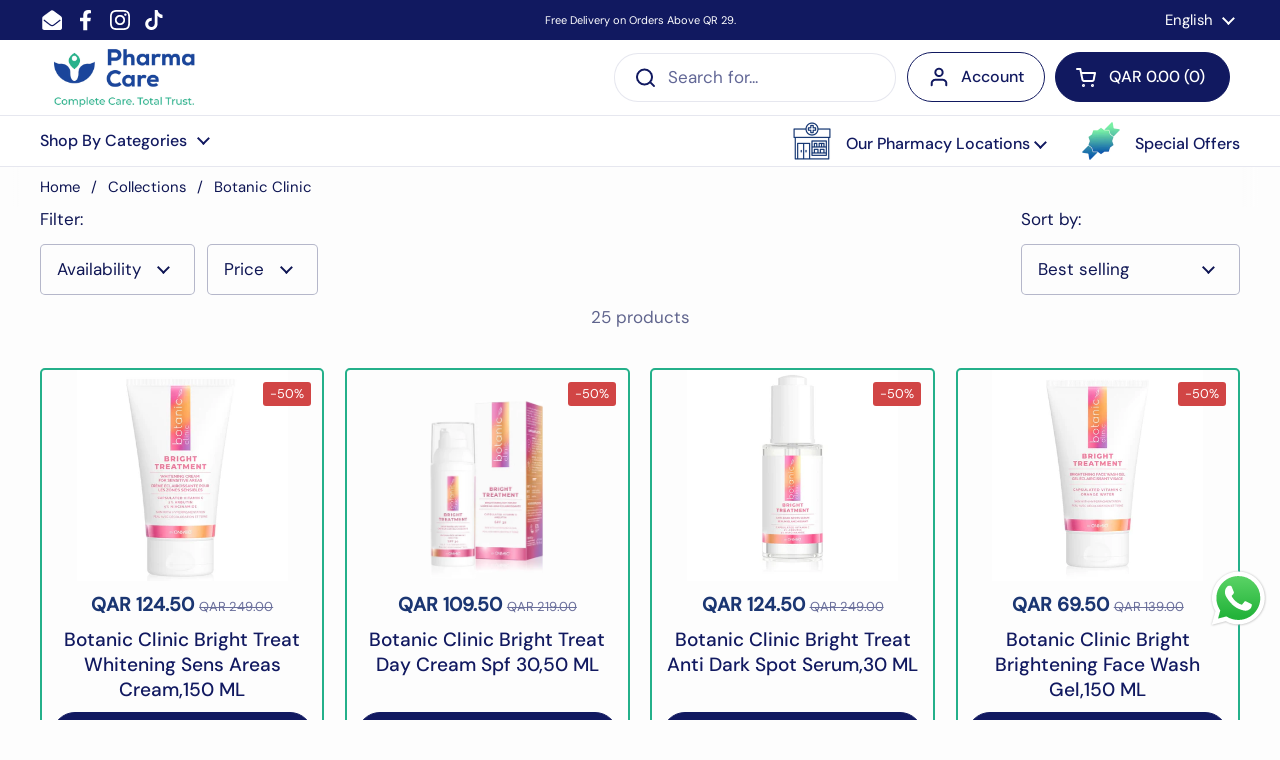

--- FILE ---
content_type: text/html; charset=utf-8
request_url: https://pharmacareonline.qa/collections/botanic-clinic
body_size: 60868
content:
<!doctype html><html class="no-js" lang="en" dir="ltr">
<head>
  <!-- Google Tag Manager -->
<script>(function(w,d,s,l,i){w[l]=w[l]||[];w[l].push({'gtm.start':
new Date().getTime(),event:'gtm.js'});var f=d.getElementsByTagName(s)[0],
j=d.createElement(s),dl=l!='dataLayer'?'&l='+l:'';j.async=true;j.src=
'https://www.googletagmanager.com/gtm.js?id='+i+dl;f.parentNode.insertBefore(j,f);
})(window,document,'script','dataLayer','GTM-WPBKCDBR');</script>
<!-- End Google Tag Manager -->

	<meta charset="utf-8">
  <meta http-equiv="X-UA-Compatible" content="IE=edge,chrome=1">
  <meta name="viewport" content="width=device-width, initial-scale=1.0, height=device-height, minimum-scale=1.0">
  <meta name="google-site-verification" content="rqqYUroFmtea9A5YYhVAfRmnjIdMlmDrOyTTeoyLFSQ" /><link rel="shortcut icon" href="//pharmacareonline.qa/cdn/shop/files/Untitled_design_40.png?crop=center&height=48&v=1709023011&width=48" type="image/png" /><title>Botanic Clinic &ndash; PharmaCare Online 
</title>

<meta property="og:site_name" content="PharmaCare Online ">
<meta property="og:url" content="https://pharmacareonline.qa/collections/botanic-clinic">
<meta property="og:title" content="Botanic Clinic">
<meta property="og:type" content="website">
<meta property="og:description" content="Daily medications and essentials, plus a wide range of personal care products from skincare to supplements at Pharmacare Online, the top online pharmacy in Qatar, delivered by Lulu Pharmacy! Enjoy convenient shopping with express delivery right to your doorstep."><meta property="og:image" content="http://pharmacareonline.qa/cdn/shop/files/Untitled_design_41.png?v=1709023462">
  <meta property="og:image:secure_url" content="https://pharmacareonline.qa/cdn/shop/files/Untitled_design_41.png?v=1709023462">
  <meta property="og:image:width" content="1200">
  <meta property="og:image:height" content="628"><meta name="twitter:card" content="summary_large_image">
<meta name="twitter:title" content="Botanic Clinic">
<meta name="twitter:description" content="Daily medications and essentials, plus a wide range of personal care products from skincare to supplements at Pharmacare Online, the top online pharmacy in Qatar, delivered by Lulu Pharmacy! Enjoy convenient shopping with express delivery right to your doorstep."><script type="application/ld+json">
  [
    {
      "@context": "https://schema.org",
      "@type": "WebSite",
      "name": "PharmaCare Online ",
      "url": "https:\/\/pharmacareonline.qa"
    },
    {
      "@context": "https://schema.org",
      "@type": "Organization",
      "name": "PharmaCare Online ",
      "url": "https:\/\/pharmacareonline.qa"
    }
  ]
</script>

<script type="application/ld+json">
{
  "@context": "http://schema.org",
  "@type": "BreadcrumbList",
  "itemListElement": [
    {
      "@type": "ListItem",
      "position": 1,
      "name": "Home",
      "item": "https://pharmacareonline.qa"
    },{
        "@type": "ListItem",
        "position": 2,
        "name": "Botanic Clinic",
        "item": "https://pharmacareonline.qa/collections/botanic-clinic"
      }]
}
</script><link rel="canonical" href="https://pharmacareonline.qa/collections/botanic-clinic">

  <link rel="preconnect" href="https://cdn.shopify.com"><link rel="preconnect" href="https://fonts.shopifycdn.com" crossorigin><link href="//pharmacareonline.qa/cdn/shop/t/17/assets/theme.css?v=170277883317491317131748149589" as="style" rel="preload"><link href="//pharmacareonline.qa/cdn/shop/t/17/assets/section-header.css?v=133762657217502932151748149589" as="style" rel="preload"><link href="//pharmacareonline.qa/cdn/shop/t/17/assets/component-product-item.css?v=114787708565886335251748149589" as="style" rel="preload"><link rel="preload" as="image" href="//pharmacareonline.qa/cdn/shop/products/onlybio-botanic-clinic-bright-whitening-cream-for-sensitive-areas-725963_1800x1800_c8047774-58a8-45a9-8164-2e147c7fbfb5.webp?v=1680084269&width=480" imagesrcset="//pharmacareonline.qa/cdn/shop/products/onlybio-botanic-clinic-bright-whitening-cream-for-sensitive-areas-725963_1800x1800_c8047774-58a8-45a9-8164-2e147c7fbfb5.webp?crop=center&height=180&v=1680084269&width=240 240w,//pharmacareonline.qa/cdn/shop/products/onlybio-botanic-clinic-bright-whitening-cream-for-sensitive-areas-725963_1800x1800_c8047774-58a8-45a9-8164-2e147c7fbfb5.webp?crop=center&height=270&v=1680084269&width=360 360w,//pharmacareonline.qa/cdn/shop/products/onlybio-botanic-clinic-bright-whitening-cream-for-sensitive-areas-725963_1800x1800_c8047774-58a8-45a9-8164-2e147c7fbfb5.webp?crop=center&height=315&v=1680084269&width=420 420w,//pharmacareonline.qa/cdn/shop/products/onlybio-botanic-clinic-bright-whitening-cream-for-sensitive-areas-725963_1800x1800_c8047774-58a8-45a9-8164-2e147c7fbfb5.webp?crop=center&height=360&v=1680084269&width=480 480w,//pharmacareonline.qa/cdn/shop/products/onlybio-botanic-clinic-bright-whitening-cream-for-sensitive-areas-725963_1800x1800_c8047774-58a8-45a9-8164-2e147c7fbfb5.webp?crop=center&height=480&v=1680084269&width=640 640w,//pharmacareonline.qa/cdn/shop/products/onlybio-botanic-clinic-bright-whitening-cream-for-sensitive-areas-725963_1800x1800_c8047774-58a8-45a9-8164-2e147c7fbfb5.webp?crop=center&height=630&v=1680084269&width=840 840w,//pharmacareonline.qa/cdn/shop/products/onlybio-botanic-clinic-bright-whitening-cream-for-sensitive-areas-725963_1800x1800_c8047774-58a8-45a9-8164-2e147c7fbfb5.webp?crop=center&height=810&v=1680084269&width=1080 1080w" imagesizes="(max-width: 359px) calc(100vw - 30px), (max-width: 767px) calc((100vw - 50px) / 2)"><link rel="preload" as="image" href="//pharmacareonline.qa/cdn/shop/products/krem-na-nocv1.webp?v=1680084053&width=480" imagesrcset="//pharmacareonline.qa/cdn/shop/products/krem-na-nocv1.webp?crop=center&height=180&v=1680084053&width=240 240w,//pharmacareonline.qa/cdn/shop/products/krem-na-nocv1.webp?crop=center&height=270&v=1680084053&width=360 360w,//pharmacareonline.qa/cdn/shop/products/krem-na-nocv1.webp?crop=center&height=315&v=1680084053&width=420 420w" imagesizes="(max-width: 359px) calc(100vw - 30px), (max-width: 767px) calc((100vw - 50px) / 2)"><link rel="preload" href="//pharmacareonline.qa/cdn/fonts/dm_sans/dmsans_n5.8a0f1984c77eb7186ceb87c4da2173ff65eb012e.woff2" as="font" type="font/woff2" crossorigin><link rel="preload" href="//pharmacareonline.qa/cdn/fonts/dm_sans/dmsans_n4.ec80bd4dd7e1a334c969c265873491ae56018d72.woff2" as="font" type="font/woff2" crossorigin><style type="text/css">
@font-face {
  font-family: "DM Sans";
  font-weight: 500;
  font-style: normal;
  font-display: swap;
  src: url("//pharmacareonline.qa/cdn/fonts/dm_sans/dmsans_n5.8a0f1984c77eb7186ceb87c4da2173ff65eb012e.woff2") format("woff2"),
       url("//pharmacareonline.qa/cdn/fonts/dm_sans/dmsans_n5.9ad2e755a89e15b3d6c53259daad5fc9609888e6.woff") format("woff");
}
@font-face {
  font-family: "DM Sans";
  font-weight: 400;
  font-style: normal;
  font-display: swap;
  src: url("//pharmacareonline.qa/cdn/fonts/dm_sans/dmsans_n4.ec80bd4dd7e1a334c969c265873491ae56018d72.woff2") format("woff2"),
       url("//pharmacareonline.qa/cdn/fonts/dm_sans/dmsans_n4.87bdd914d8a61247b911147ae68e754d695c58a6.woff") format("woff");
}
@font-face {
  font-family: "DM Sans";
  font-weight: 500;
  font-style: normal;
  font-display: swap;
  src: url("//pharmacareonline.qa/cdn/fonts/dm_sans/dmsans_n5.8a0f1984c77eb7186ceb87c4da2173ff65eb012e.woff2") format("woff2"),
       url("//pharmacareonline.qa/cdn/fonts/dm_sans/dmsans_n5.9ad2e755a89e15b3d6c53259daad5fc9609888e6.woff") format("woff");
}
@font-face {
  font-family: "DM Sans";
  font-weight: 400;
  font-style: italic;
  font-display: swap;
  src: url("//pharmacareonline.qa/cdn/fonts/dm_sans/dmsans_i4.b8fe05e69ee95d5a53155c346957d8cbf5081c1a.woff2") format("woff2"),
       url("//pharmacareonline.qa/cdn/fonts/dm_sans/dmsans_i4.403fe28ee2ea63e142575c0aa47684d65f8c23a0.woff") format("woff");
}




</style>
<style type="text/css">

  :root {

    /* Direction */
    --direction: ltr;

    /* Font variables */

    --font-stack-headings: "DM Sans", sans-serif;
    --font-weight-headings: 500;
    --font-style-headings: normal;

    --font-stack-body: "DM Sans", sans-serif;
    --font-weight-body: 400;--font-weight-body-bold: 500;--font-style-body: normal;--font-weight-buttons: var(--font-weight-body-bold);--font-weight-menu: var(--font-weight-body-bold);--base-headings-size: 70;
    --base-headings-line: 1.2;
    --base-body-size: 17;
    --base-body-line: 1.5;

    --base-menu-size: 16;

    /* Color variables */

    --color-background-header: #ffffff;
    --color-secondary-background-header: rgba(17, 25, 96, 0.08);
    --color-opacity-background-header: rgba(255, 255, 255, 0);
    --color-text-header: #111960;
    --color-foreground-header: #fff;
    --color-accent-header: #208b6e;
    --color-foreground-accent-header: #fff;
    --color-borders-header: rgba(17, 25, 96, 0.1);

    --color-background-main: #fdfdfd;
    --color-secondary-background-main: rgba(15, 22, 84, 0.08);
    --color-third-background-main: rgba(15, 22, 84, 0.04);
    --color-fourth-background-main: rgba(15, 22, 84, 0.02);
    --color-opacity-background-main: rgba(253, 253, 253, 0);
    --color-text-main: #0f1654;
    --color-foreground-main: #fff;
    --color-secondary-text-main: rgba(15, 22, 84, 0.62);
    --color-accent-main: #208b6e;
    --color-foreground-accent-main: #fff;
    --color-borders-main: rgba(15, 22, 84, 0.15);

    --color-background-cards: #fdfdfd;
    --color-gradient-cards: ;
    --color-text-cards: #111960;
    --color-foreground-cards: #fff;
    --color-secondary-text-cards: rgba(17, 25, 96, 0.6);
    --color-accent-cards: #208b6e;
    --color-foreground-accent-cards: #fff;
    --color-borders-cards: #ffffff;

    --color-background-footer: #ffffff;
    --color-text-footer: #000000;
    --color-accent-footer: #298556;
    --color-borders-footer: rgba(0, 0, 0, 0.15);

    --color-borders-forms-primary: rgba(15, 22, 84, 0.3);
    --color-borders-forms-secondary: rgba(15, 22, 84, 0.6);

    /* Borders */

    --border-width-cards: 1px;
    --border-radius-cards: 10px;
    --border-width-buttons: 1px;
    --border-radius-buttons: 30px;
    --border-width-forms: 1px;
    --border-radius-forms: 5px;

    /* Shadows */
    --shadow-x-cards: 0px;
    --shadow-y-cards: 0px;
    --shadow-blur-cards: 0px;
    --color-shadow-cards: rgba(0,0,0,0);
    --shadow-x-buttons: 0px;
    --shadow-y-buttons: 0px;
    --shadow-blur-buttons: 0px;
    --color-shadow-buttons: rgba(0,0,0,0);

    /* Layout */

    --grid-gap-original-base: 26px;
    --container-vertical-space-base: 50px;
    --image-fit-padding: 0%;

  }

  .facets__summary, #main select, .sidebar select, .modal-content select {
    background-image: url('data:image/svg+xml;utf8,<svg width="13" height="8" fill="none" xmlns="http://www.w3.org/2000/svg"><path d="M1.414.086 7.9 6.57 6.485 7.985 0 1.5 1.414.086Z" fill="%230f1654"/><path d="M12.985 1.515 6.5 8 5.085 6.586 11.571.101l1.414 1.414Z" fill="%230f1654"/></svg>');
  }

  .card .star-rating__stars {
    background-image: url('data:image/svg+xml;utf8,<svg width="20" height="13" viewBox="0 0 14 13" fill="none" xmlns="http://www.w3.org/2000/svg"><path d="m7 0 1.572 4.837h5.085l-4.114 2.99 1.572 4.836L7 9.673l-4.114 2.99 1.571-4.837-4.114-2.99h5.085L7 0Z" stroke="%23111960" stroke-width="1"/></svg>');
  }
  .card .star-rating__stars-active {
    background-image: url('data:image/svg+xml;utf8,<svg width="20" height="13" viewBox="0 0 14 13" fill="none" xmlns="http://www.w3.org/2000/svg"><path d="m7 0 1.572 4.837h5.085l-4.114 2.99 1.572 4.836L7 9.673l-4.114 2.99 1.571-4.837-4.114-2.99h5.085L7 0Z" fill="%23111960" stroke-width="0"/></svg>');
  }

  .star-rating__stars {
    background-image: url('data:image/svg+xml;utf8,<svg width="20" height="13" viewBox="0 0 14 13" fill="none" xmlns="http://www.w3.org/2000/svg"><path d="m7 0 1.572 4.837h5.085l-4.114 2.99 1.572 4.836L7 9.673l-4.114 2.99 1.571-4.837-4.114-2.99h5.085L7 0Z" stroke="%230f1654" stroke-width="1"/></svg>');
  }
  .star-rating__stars-active {
    background-image: url('data:image/svg+xml;utf8,<svg width="20" height="13" viewBox="0 0 14 13" fill="none" xmlns="http://www.w3.org/2000/svg"><path d="m7 0 1.572 4.837h5.085l-4.114 2.99 1.572 4.836L7 9.673l-4.114 2.99 1.571-4.837-4.114-2.99h5.085L7 0Z" fill="%230f1654" stroke-width="0"/></svg>');
  }

  .product-item {}</style>

<style id="root-height">
  :root {
    --window-height: 100vh;
  }
</style><link href="//pharmacareonline.qa/cdn/shop/t/17/assets/theme.css?v=170277883317491317131748149589" rel="stylesheet" type="text/css" media="all" />

	<script>window.performance && window.performance.mark && window.performance.mark('shopify.content_for_header.start');</script><meta name="google-site-verification" content="SdLa_0VFS38zrKejaugNnaNLdpoPOcLvbnjBkpBaCZ8">
<meta id="shopify-digital-wallet" name="shopify-digital-wallet" content="/64461242603/digital_wallets/dialog">
<link rel="alternate" type="application/atom+xml" title="Feed" href="/collections/botanic-clinic.atom" />
<link rel="next" href="/collections/botanic-clinic?page=2">
<link rel="alternate" hreflang="x-default" href="https://pharmacareonline.qa/collections/botanic-clinic">
<link rel="alternate" hreflang="en" href="https://pharmacareonline.qa/collections/botanic-clinic">
<link rel="alternate" hreflang="ar" href="https://pharmacareonline.qa/ar/collections/botanic-clinic">
<link rel="alternate" type="application/json+oembed" href="https://pharmacareonline.qa/collections/botanic-clinic.oembed">
<script async="async" src="/checkouts/internal/preloads.js?locale=en-QA"></script>
<script id="shopify-features" type="application/json">{"accessToken":"5852c7b0bdd2f9a5282b253d3d071626","betas":["rich-media-storefront-analytics"],"domain":"pharmacareonline.qa","predictiveSearch":true,"shopId":64461242603,"locale":"en"}</script>
<script>var Shopify = Shopify || {};
Shopify.shop = "pharmacareqatar.myshopify.com";
Shopify.locale = "en";
Shopify.currency = {"active":"QAR","rate":"1.0"};
Shopify.country = "QA";
Shopify.theme = {"name":"Live (Aug 2025)","id":151704338667,"schema_name":"Local","schema_version":"2.4.1","theme_store_id":1651,"role":"main"};
Shopify.theme.handle = "null";
Shopify.theme.style = {"id":null,"handle":null};
Shopify.cdnHost = "pharmacareonline.qa/cdn";
Shopify.routes = Shopify.routes || {};
Shopify.routes.root = "/";</script>
<script type="module">!function(o){(o.Shopify=o.Shopify||{}).modules=!0}(window);</script>
<script>!function(o){function n(){var o=[];function n(){o.push(Array.prototype.slice.apply(arguments))}return n.q=o,n}var t=o.Shopify=o.Shopify||{};t.loadFeatures=n(),t.autoloadFeatures=n()}(window);</script>
<script id="shop-js-analytics" type="application/json">{"pageType":"collection"}</script>
<script defer="defer" async type="module" src="//pharmacareonline.qa/cdn/shopifycloud/shop-js/modules/v2/client.init-shop-cart-sync_BT-GjEfc.en.esm.js"></script>
<script defer="defer" async type="module" src="//pharmacareonline.qa/cdn/shopifycloud/shop-js/modules/v2/chunk.common_D58fp_Oc.esm.js"></script>
<script defer="defer" async type="module" src="//pharmacareonline.qa/cdn/shopifycloud/shop-js/modules/v2/chunk.modal_xMitdFEc.esm.js"></script>
<script type="module">
  await import("//pharmacareonline.qa/cdn/shopifycloud/shop-js/modules/v2/client.init-shop-cart-sync_BT-GjEfc.en.esm.js");
await import("//pharmacareonline.qa/cdn/shopifycloud/shop-js/modules/v2/chunk.common_D58fp_Oc.esm.js");
await import("//pharmacareonline.qa/cdn/shopifycloud/shop-js/modules/v2/chunk.modal_xMitdFEc.esm.js");

  window.Shopify.SignInWithShop?.initShopCartSync?.({"fedCMEnabled":true,"windoidEnabled":true});

</script>
<script>(function() {
  var isLoaded = false;
  function asyncLoad() {
    if (isLoaded) return;
    isLoaded = true;
    var urls = ["https:\/\/tools.luckyorange.com\/core\/lo.js?site-id=bf8664d8\u0026shop=pharmacareqatar.myshopify.com"];
    for (var i = 0; i < urls.length; i++) {
      var s = document.createElement('script');
      s.type = 'text/javascript';
      s.async = true;
      s.src = urls[i];
      var x = document.getElementsByTagName('script')[0];
      x.parentNode.insertBefore(s, x);
    }
  };
  if(window.attachEvent) {
    window.attachEvent('onload', asyncLoad);
  } else {
    window.addEventListener('load', asyncLoad, false);
  }
})();</script>
<script id="__st">var __st={"a":64461242603,"offset":10800,"reqid":"27bedde8-f4f3-4e3e-9b2e-98aa51be97cc-1769468171","pageurl":"pharmacareonline.qa\/collections\/botanic-clinic","u":"95597ba50126","p":"collection","rtyp":"collection","rid":456290566379};</script>
<script>window.ShopifyPaypalV4VisibilityTracking = true;</script>
<script id="captcha-bootstrap">!function(){'use strict';const t='contact',e='account',n='new_comment',o=[[t,t],['blogs',n],['comments',n],[t,'customer']],c=[[e,'customer_login'],[e,'guest_login'],[e,'recover_customer_password'],[e,'create_customer']],r=t=>t.map((([t,e])=>`form[action*='/${t}']:not([data-nocaptcha='true']) input[name='form_type'][value='${e}']`)).join(','),a=t=>()=>t?[...document.querySelectorAll(t)].map((t=>t.form)):[];function s(){const t=[...o],e=r(t);return a(e)}const i='password',u='form_key',d=['recaptcha-v3-token','g-recaptcha-response','h-captcha-response',i],f=()=>{try{return window.sessionStorage}catch{return}},m='__shopify_v',_=t=>t.elements[u];function p(t,e,n=!1){try{const o=window.sessionStorage,c=JSON.parse(o.getItem(e)),{data:r}=function(t){const{data:e,action:n}=t;return t[m]||n?{data:e,action:n}:{data:t,action:n}}(c);for(const[e,n]of Object.entries(r))t.elements[e]&&(t.elements[e].value=n);n&&o.removeItem(e)}catch(o){console.error('form repopulation failed',{error:o})}}const l='form_type',E='cptcha';function T(t){t.dataset[E]=!0}const w=window,h=w.document,L='Shopify',v='ce_forms',y='captcha';let A=!1;((t,e)=>{const n=(g='f06e6c50-85a8-45c8-87d0-21a2b65856fe',I='https://cdn.shopify.com/shopifycloud/storefront-forms-hcaptcha/ce_storefront_forms_captcha_hcaptcha.v1.5.2.iife.js',D={infoText:'Protected by hCaptcha',privacyText:'Privacy',termsText:'Terms'},(t,e,n)=>{const o=w[L][v],c=o.bindForm;if(c)return c(t,g,e,D).then(n);var r;o.q.push([[t,g,e,D],n]),r=I,A||(h.body.append(Object.assign(h.createElement('script'),{id:'captcha-provider',async:!0,src:r})),A=!0)});var g,I,D;w[L]=w[L]||{},w[L][v]=w[L][v]||{},w[L][v].q=[],w[L][y]=w[L][y]||{},w[L][y].protect=function(t,e){n(t,void 0,e),T(t)},Object.freeze(w[L][y]),function(t,e,n,w,h,L){const[v,y,A,g]=function(t,e,n){const i=e?o:[],u=t?c:[],d=[...i,...u],f=r(d),m=r(i),_=r(d.filter((([t,e])=>n.includes(e))));return[a(f),a(m),a(_),s()]}(w,h,L),I=t=>{const e=t.target;return e instanceof HTMLFormElement?e:e&&e.form},D=t=>v().includes(t);t.addEventListener('submit',(t=>{const e=I(t);if(!e)return;const n=D(e)&&!e.dataset.hcaptchaBound&&!e.dataset.recaptchaBound,o=_(e),c=g().includes(e)&&(!o||!o.value);(n||c)&&t.preventDefault(),c&&!n&&(function(t){try{if(!f())return;!function(t){const e=f();if(!e)return;const n=_(t);if(!n)return;const o=n.value;o&&e.removeItem(o)}(t);const e=Array.from(Array(32),(()=>Math.random().toString(36)[2])).join('');!function(t,e){_(t)||t.append(Object.assign(document.createElement('input'),{type:'hidden',name:u})),t.elements[u].value=e}(t,e),function(t,e){const n=f();if(!n)return;const o=[...t.querySelectorAll(`input[type='${i}']`)].map((({name:t})=>t)),c=[...d,...o],r={};for(const[a,s]of new FormData(t).entries())c.includes(a)||(r[a]=s);n.setItem(e,JSON.stringify({[m]:1,action:t.action,data:r}))}(t,e)}catch(e){console.error('failed to persist form',e)}}(e),e.submit())}));const S=(t,e)=>{t&&!t.dataset[E]&&(n(t,e.some((e=>e===t))),T(t))};for(const o of['focusin','change'])t.addEventListener(o,(t=>{const e=I(t);D(e)&&S(e,y())}));const B=e.get('form_key'),M=e.get(l),P=B&&M;t.addEventListener('DOMContentLoaded',(()=>{const t=y();if(P)for(const e of t)e.elements[l].value===M&&p(e,B);[...new Set([...A(),...v().filter((t=>'true'===t.dataset.shopifyCaptcha))])].forEach((e=>S(e,t)))}))}(h,new URLSearchParams(w.location.search),n,t,e,['guest_login'])})(!0,!0)}();</script>
<script integrity="sha256-4kQ18oKyAcykRKYeNunJcIwy7WH5gtpwJnB7kiuLZ1E=" data-source-attribution="shopify.loadfeatures" defer="defer" src="//pharmacareonline.qa/cdn/shopifycloud/storefront/assets/storefront/load_feature-a0a9edcb.js" crossorigin="anonymous"></script>
<script data-source-attribution="shopify.dynamic_checkout.dynamic.init">var Shopify=Shopify||{};Shopify.PaymentButton=Shopify.PaymentButton||{isStorefrontPortableWallets:!0,init:function(){window.Shopify.PaymentButton.init=function(){};var t=document.createElement("script");t.src="https://pharmacareonline.qa/cdn/shopifycloud/portable-wallets/latest/portable-wallets.en.js",t.type="module",document.head.appendChild(t)}};
</script>
<script data-source-attribution="shopify.dynamic_checkout.buyer_consent">
  function portableWalletsHideBuyerConsent(e){var t=document.getElementById("shopify-buyer-consent"),n=document.getElementById("shopify-subscription-policy-button");t&&n&&(t.classList.add("hidden"),t.setAttribute("aria-hidden","true"),n.removeEventListener("click",e))}function portableWalletsShowBuyerConsent(e){var t=document.getElementById("shopify-buyer-consent"),n=document.getElementById("shopify-subscription-policy-button");t&&n&&(t.classList.remove("hidden"),t.removeAttribute("aria-hidden"),n.addEventListener("click",e))}window.Shopify?.PaymentButton&&(window.Shopify.PaymentButton.hideBuyerConsent=portableWalletsHideBuyerConsent,window.Shopify.PaymentButton.showBuyerConsent=portableWalletsShowBuyerConsent);
</script>
<script data-source-attribution="shopify.dynamic_checkout.cart.bootstrap">document.addEventListener("DOMContentLoaded",(function(){function t(){return document.querySelector("shopify-accelerated-checkout-cart, shopify-accelerated-checkout")}if(t())Shopify.PaymentButton.init();else{new MutationObserver((function(e,n){t()&&(Shopify.PaymentButton.init(),n.disconnect())})).observe(document.body,{childList:!0,subtree:!0})}}));
</script>

<script>window.performance && window.performance.mark && window.performance.mark('shopify.content_for_header.end');</script>

  <script>
    const rbi = [];
    const ribSetSize = (img) => {
      if ( img.offsetWidth / img.dataset.ratio < img.offsetHeight ) {
        img.setAttribute('sizes', `${Math.ceil(img.offsetHeight * img.dataset.ratio)}px`);
      } else {
        img.setAttribute('sizes', `${Math.ceil(img.offsetWidth)}px`);
      }
    }
    const debounce = (fn, wait) => {
      let t;
      return (...args) => {
        clearTimeout(t);
        t = setTimeout(() => fn.apply(this, args), wait);
      };
    }
    window.KEYCODES = {
      TAB: 9,
      ESC: 27,
      DOWN: 40,
      RIGHT: 39,
      UP: 38,
      LEFT: 37,
      RETURN: 13
    };
    window.addEventListener('resize', debounce(()=>{
      for ( let img of rbi ) {
        ribSetSize(img);
      }
    }, 250));
  </script><noscript>
    <link rel="stylesheet" href="//pharmacareonline.qa/cdn/shop/t/17/assets/theme-noscript.css?v=132093495609751779091748149589">
  </noscript>

<!-- BEGIN app block: shopify://apps/microsoft-clarity/blocks/brandAgents_js/31c3d126-8116-4b4a-8ba1-baeda7c4aeea -->





<!-- END app block --><!-- BEGIN app block: shopify://apps/vitals/blocks/app-embed/aeb48102-2a5a-4f39-bdbd-d8d49f4e20b8 --><link rel="preconnect" href="https://appsolve.io/" /><link rel="preconnect" href="https://cdn-sf.vitals.app/" /><script data-ver="58" id="vtlsAebData" class="notranslate">window.vtlsLiquidData = window.vtlsLiquidData || {};window.vtlsLiquidData.buildId = 56929;

window.vtlsLiquidData.apiHosts = {
	...window.vtlsLiquidData.apiHosts,
	"1": "https://appsolve.io"
};
	window.vtlsLiquidData.moduleSettings = {"31":[],"33":{"187":4,"188":"h5","241":false,"242":false,"272":"vertical","413":"Product Description","414":false,"485":"{{ stars }} ({{ totalReviews }})","811":"222222","812":"dedede","813":"ffffff","814":"222222","815":"ffffff","816":"ffffff","817":"222222","818":"dedede","819":"f1f2f6","820":"222222","821":"ffffff","823":"f1f1f1","824":"8d8d8d","825":"333333","826":"ffffff","827":"0a3d62","828":"197c61","829":"ededed","830":"ffffff","831":"222222","832":"222222","833":"ededed","834":"ffffff","835":"222222","837":"ffffff","838":"dddddd","839":"222222","979":"{}"},"48":{"469":true,"491":true,"588":true,"595":false,"603":"","605":"","606":"","781":true,"783":1,"876":0,"1076":true,"1105":0,"1198":false},"53":{"636":"4b8e15","637":"ffffff","638":0,"639":5,"640":"You save:","642":"Out of stock","643":"This item:","644":"Total Price:","645":true,"646":"Add to cart","647":"for","648":"with","649":"off","650":"each","651":"Buy","652":"Subtotal","653":"Discount","654":"Old price","655":16,"656":8,"657":16,"658":8,"659":"ffffff","660":14,"661":"center","671":"000000","702":"Quantity","731":"and","733":0,"734":"362e94","735":"8e86ed","736":true,"737":true,"738":true,"739":"right","740":60,"741":"Free of charge","742":"Free","743":"Claim gift","744":"1,2,4,5","750":"Gift","762":"Discount","763":false,"773":"Your product has been added to the cart.","786":"save","848":"ffffff","849":"f6f6f6","850":"4f4f4f","851":"Per item:","895":"eceeef","1007":"Pick another","1010":"{}","1012":false,"1028":"Other customers loved this offer","1029":"Add to order\t","1030":"Added to order","1031":"Check out","1032":1,"1033":"{}","1035":"See more","1036":"See less","1037":"{}","1077":"%","1083":"Check out","1085":100,"1086":"cd1900","1091":10,"1092":1,"1093":"{}","1164":"Free shipping","1188":"light","1190":"center","1191":"light","1192":"square"},"54":{"678":"Allow","679":"Later","680":"https:\/\/d3acrzpqhtrug6.cloudfront.net\/static\/modules\/push_marketing\/assets\/settings\/logo_url\/notification-icon.png","681":"Subscribe to receive notifications about our exclusive promotions and discounts.","682":"Be the first to get the best","683":"standard","684":"small","694":5,"695":"seconds","696":5,"697":"seconds","698":false,"699":false,"700":"[{\"enabled\":true,\"title\":\"First message title\",\"body\":\"First message body\",\"delay\":1200,\"actions\":[{\"link\":\"https:\/\/primary.com\/\",\"text\":\"Primary Link Text\"},{\"link\":\"https:\/\/secondary.com\/\",\"text\":\"Secondary Link\"}]},{\"enabled\":true,\"title\":\"Second message title\",\"body\":\"Second message body\",\"delay\":14400,\"actions\":[{\"link\":\"https:\/\/primary.com\/\",\"text\":\"Primary Link Text\"}]}]","701":"[{\"enabled\":true,\"title\":\"Welcome message title\",\"body\":\"Welcome message body\",\"delay\":60,\"actions\":[{\"link\":\"https:\/\/primary.com\/\",\"text\":\"Primary Link Text\"}]}]","704":"362e94","705":"ffffff","869":"ffffff","870":"222222"},"56":[],"60":{"1095":"{}","1096":false}};

window.vtlsLiquidData.shopThemeName = "Local";window.vtlsLiquidData.settingTranslation = {"33":{"413":{"en":"Product Description","ar":"الوصف"},"485":{"en":"{{ stars }} ({{ totalReviews }})","ar":"{{ stars }} ({{ totalReviews }})"}},"53":{"640":{"en":"You save:","ar":"لقد وفرت:"},"642":{"en":"Out of stock","ar":"إنتهى من المخزن"},"643":{"en":"This item:","ar":"هذا العنصر:"},"644":{"en":"Total Price:","ar":"السعر الكلي:"},"646":{"en":"Add to cart","ar":"أضف إلى السلة"},"647":{"en":"for","ar":"لـ"},"648":{"en":"with","ar":"مع"},"649":{"en":"off","ar":"خصم"},"650":{"en":"each","ar":"كل"},"651":{"en":"Buy","ar":"اشتري"},"652":{"en":"Subtotal","ar":"المجموع الفرعي"},"653":{"en":"Discount","ar":"الخصم"},"654":{"en":"Old price","ar":"السعر القديم"},"702":{"en":"Quantity","ar":"الكمية"},"731":{"en":"and","ar":"و"},"741":{"en":"Free of charge","ar":"شحن مجاني"},"742":{"en":"Free","ar":"مجاني"},"743":{"en":"Claim gift","ar":"المطالبة بالهدية"},"750":{"en":"Gift","ar":"هدية"},"762":{"en":"Discount","ar":"الخصم"},"773":{"en":"Your product has been added to the cart.","ar":"تمت إضافة منتجك إلى عربة التسوق."},"786":{"en":"save","ar":"لقد وفرت"},"851":{"en":"Per item:","ar":"لكل بند:"},"1007":{"en":"Pick another","ar":"تبديل المنتج"},"1028":{"en":"Other customers loved this offer","ar":"عملاء آخرين أحبوا هذا العرض"},"1029":{"en":"Add to order\t","ar":"أضف إلى الطلب\t"},"1030":{"en":"Added to order","ar":"تمت الإضافة إلى الطلب"},"1031":{"en":"Check out","ar":"الدفع"},"1035":{"en":"See more","ar":"انظر المزيد"},"1036":{"en":"See less","ar":"انظر أقل"},"1083":{"en":"Check out","ar":"الدفع"},"1164":{"en":"Free shipping","ar":"شحن مجاني"},"1167":{"en":"Unavailable","ar":"غير متوفر"}},"54":{"678":{"en":"Allow","ar":"السماح"},"679":{"en":"Later","ar":"في وقت لاحق"},"681":{"en":"Subscribe to receive notifications about our exclusive promotions and discounts.","ar":"اشترك لتلقي إشعارات حول عروضنا الترويجية وخصوماتنا الحصرية."},"682":{"en":"Be the first to get the best","ar":"كن أول من يحصل على الأفضل"}}};window.vtlsLiquidData.descriptionTab={"has_general_or_collection_tabs":true,"product_ids_with_tabs":[],"tabs":[{"id":146065,"timestamp":1760007236,"type":"general","itemIds":[""]},{"id":146066,"timestamp":1727855331,"type":"general","itemIds":[""]}]};window.vtlsLiquidData.ubOfferTypes={"1":[1,2]};window.vtlsLiquidData.productLabels=[{"i":1068,"l":"B1G1 FREE","lt":2,"t":["c"],"trs":"{\"container\":{\"traits\":{\"backgroundColor\":{\"default\":\"#cd0000\"},\"width\":{\"default\":\"78px\"},\"borderRadius\":{\"default\":\"4px\"}}},\"text\":{\"traits\":{\"productFontSize\":{\"default\":\"14px\"}}}}","c":[{"h":"ag-buy-1-get-1","i":466627002603}]},{"i":1069,"l":"B2G1 FREE","lt":2,"t":["c"],"trs":"{\"container\":{\"traits\":{\"backgroundColor\":{\"default\":\"#01006f\"},\"borderRadius\":{\"default\":\"2px\"}}},\"text\":{\"traits\":{\"productFontSize\":{\"default\":\"14px\"}}}}","c":[{"h":"adrien-gagnon-buy-2-get-1-free","i":439519084779}]}];window.vtlsLiquidData.usesFunctions=true;window.vtlsLiquidData.shopSettings={};window.vtlsLiquidData.shopSettings.cartType="";window.vtlsLiquidData.spat="ecc016be7ee17ca9854aabc8c5584906";window.vtlsLiquidData.shopInfo={id:64461242603,domain:"pharmacareonline.qa",shopifyDomain:"pharmacareqatar.myshopify.com",primaryLocaleIsoCode: "en",defaultCurrency:"QAR",enabledCurrencies:["QAR"],moneyFormat:"QAR {{ amount }}",moneyWithCurrencyFormat:"QAR {{ amount }}",appId:"1",appName:"Vitals",};window.vtlsLiquidData.acceptedScopes = {"1":[26,25,27,28,29,30,31,32,33,34,35,36,37,38,22,2,8,14,20,24,16,18,10,13,21,4,11,1,7,3,19,23,15,17,9,12,49,51,46,47,50,52,48,53]};window.vtlsLiquidData.collection = {
	"allProductsCount": 25,
	"productsCount": 25,
	"productsSize": 24
};window.vtlsLiquidData.cacheKeys = [1755933830,1755934430,1755934051,1755934430,1755934051,1755933830,1755933830,1755933830 ];</script><script id="vtlsAebDynamicFunctions" class="notranslate">window.vtlsLiquidData = window.vtlsLiquidData || {};window.vtlsLiquidData.dynamicFunctions = ({$,vitalsGet,vitalsSet,VITALS_GET_$_DESCRIPTION,VITALS_GET_$_END_SECTION,VITALS_GET_$_ATC_FORM,VITALS_GET_$_ATC_BUTTON,submit_button,form_add_to_cart,cartItemVariantId,VITALS_EVENT_CART_UPDATED,VITALS_EVENT_DISCOUNTS_LOADED,VITALS_EVENT_RENDER_CAROUSEL_STARS,VITALS_EVENT_RENDER_COLLECTION_STARS,VITALS_EVENT_SMART_BAR_RENDERED,VITALS_EVENT_SMART_BAR_CLOSED,VITALS_EVENT_TABS_RENDERED,VITALS_EVENT_VARIANT_CHANGED,VITALS_EVENT_ATC_BUTTON_FOUND,VITALS_IS_MOBILE,VITALS_PAGE_TYPE,VITALS_APPEND_CSS,VITALS_HOOK__CAN_EXECUTE_CHECKOUT,VITALS_HOOK__GET_CUSTOM_CHECKOUT_URL_PARAMETERS,VITALS_HOOK__GET_CUSTOM_VARIANT_SELECTOR,VITALS_HOOK__GET_IMAGES_DEFAULT_SIZE,VITALS_HOOK__ON_CLICK_CHECKOUT_BUTTON,VITALS_HOOK__DONT_ACCELERATE_CHECKOUT,VITALS_HOOK__ON_ATC_STAY_ON_THE_SAME_PAGE,VITALS_HOOK__CAN_EXECUTE_ATC,VITALS_FLAG__IGNORE_VARIANT_ID_FROM_URL,VITALS_FLAG__UPDATE_ATC_BUTTON_REFERENCE,VITALS_FLAG__UPDATE_CART_ON_CHECKOUT,VITALS_FLAG__USE_CAPTURE_FOR_ATC_BUTTON,VITALS_FLAG__USE_FIRST_ATC_SPAN_FOR_PRE_ORDER,VITALS_FLAG__USE_HTML_FOR_STICKY_ATC_BUTTON,VITALS_FLAG__STOP_EXECUTION,VITALS_FLAG__USE_CUSTOM_COLLECTION_FILTER_DROPDOWN,VITALS_FLAG__PRE_ORDER_START_WITH_OBSERVER,VITALS_FLAG__PRE_ORDER_OBSERVER_DELAY,VITALS_FLAG__ON_CHECKOUT_CLICK_USE_CAPTURE_EVENT,handle,}) => {return {"147": {"location":"form","locator":"after"},};};</script><script id="vtlsAebDocumentInjectors" class="notranslate">window.vtlsLiquidData = window.vtlsLiquidData || {};window.vtlsLiquidData.documentInjectors = ({$,vitalsGet,vitalsSet,VITALS_IS_MOBILE,VITALS_APPEND_CSS}) => {const documentInjectors = {};documentInjectors["1"]={};documentInjectors["1"]["d"]=[];documentInjectors["1"]["d"]["0"]={};documentInjectors["1"]["d"]["0"]["a"]=null;documentInjectors["1"]["d"]["0"]["s"]=".product__description.rte";documentInjectors["2"]={};documentInjectors["2"]["d"]=[];documentInjectors["2"]["d"]["0"]={};documentInjectors["2"]["d"]["0"]["a"]={"l":"append"};documentInjectors["2"]["d"]["0"]["s"]=".main-content";documentInjectors["4"]={};documentInjectors["4"]["d"]=[];documentInjectors["4"]["d"]["0"]={};documentInjectors["4"]["d"]["0"]["a"]=null;documentInjectors["4"]["d"]["0"]["s"]="h2[class*=\"title\"]";documentInjectors["12"]={};documentInjectors["12"]["d"]=[];documentInjectors["12"]["d"]["0"]={};documentInjectors["12"]["d"]["0"]["a"]=[];documentInjectors["12"]["d"]["0"]["s"]="form[action*=\"\/cart\/add\"]:visible:not([id*=\"product-form-installment\"]):not([id*=\"product-installment-form\"]):not(.vtls-exclude-atc-injector *)";documentInjectors["11"]={};documentInjectors["11"]["d"]=[];documentInjectors["11"]["d"]["0"]={};documentInjectors["11"]["d"]["0"]["a"]={"ctx":"inside","last":false};documentInjectors["11"]["d"]["0"]["s"]="[type=\"submit\"]:not(.swym-button)";documentInjectors["11"]["d"]["1"]={};documentInjectors["11"]["d"]["1"]["a"]={"ctx":"inside","last":false};documentInjectors["11"]["d"]["1"]["s"]="[name=\"add\"]:not(.swym-button)";documentInjectors["3"]={};documentInjectors["3"]["d"]=[];documentInjectors["3"]["d"]["0"]={};documentInjectors["3"]["d"]["0"]["a"]=null;documentInjectors["3"]["d"]["0"]["s"]=".cart__total";documentInjectors["3"]["d"]["0"]["js"]=function(left_subtotal, right_subtotal, cart_html) { var vitalsDiscountsDiv = ".vitals-discounts";
if ($(vitalsDiscountsDiv).length === 0) {
$('.cart__total').html(cart_html);
}

};documentInjectors["7"]={};documentInjectors["7"]["d"]=[];documentInjectors["7"]["d"]["0"]={};documentInjectors["7"]["d"]["0"]["a"]=[];documentInjectors["7"]["d"]["0"]["s"]=".shopify-section-group-footer-group";documentInjectors["5"]={};documentInjectors["5"]["d"]=[];documentInjectors["5"]["d"]["0"]={};documentInjectors["5"]["d"]["0"]["a"]={"l":"prepend","css":"display: inline-flex; position: relative; top: 4px; margin-right: 10px;"};documentInjectors["5"]["d"]["0"]["s"]=".site-nav";documentInjectors["10"]={};documentInjectors["10"]["d"]=[];documentInjectors["10"]["d"]["0"]={};documentInjectors["10"]["d"]["0"]["a"]=[];documentInjectors["10"]["d"]["0"]["s"]=".product-quantity__selector";documentInjectors["17"]={};documentInjectors["17"]["d"]=[];documentInjectors["17"]["d"]["0"]={};documentInjectors["17"]["d"]["0"]["a"]={"jqMethods":[{"args":"div.product-item","name":"parent"}]};documentInjectors["17"]["d"]["0"]["s"]="a[href$=\"\/products\/{{handle}}\"].card__image";documentInjectors["18"]={};documentInjectors["18"]["d"]=[];documentInjectors["18"]["d"]["0"]={};documentInjectors["18"]["d"]["0"]["a"]={"jqMethods":[{"name":"parent"},{"name":"parent"}]};documentInjectors["18"]["d"]["0"]["s"]="div.product-gallery-item img";documentInjectors["15"]={};documentInjectors["15"]["d"]=[];documentInjectors["15"]["d"]["0"]={};documentInjectors["15"]["d"]["0"]["a"]=[];documentInjectors["15"]["d"]["0"]["s"]="form[action*=\"\/cart\"] a[href*=\"\/products\/{{product_handle}}\"]";documentInjectors["6"]={};documentInjectors["6"]["d"]=[];documentInjectors["6"]["d"]["0"]={};documentInjectors["6"]["d"]["0"]["a"]=[];documentInjectors["6"]["d"]["0"]["s"]=".shopify-section.mount-css-slider";documentInjectors["6"]["d"]["1"]={};documentInjectors["6"]["d"]["1"]["a"]=null;documentInjectors["6"]["d"]["1"]["s"]="#CollectionProductGrid";return documentInjectors;};</script><script id="vtlsAebBundle" src="https://cdn-sf.vitals.app/assets/js/bundle-2af424299a9c4ffd8efffbe45065bd1d.js" async></script>

<!-- END app block --><!-- BEGIN app block: shopify://apps/microsoft-clarity/blocks/clarity_js/31c3d126-8116-4b4a-8ba1-baeda7c4aeea -->
<script type="text/javascript">
  (function (c, l, a, r, i, t, y) {
    c[a] = c[a] || function () { (c[a].q = c[a].q || []).push(arguments); };
    t = l.createElement(r); t.async = 1; t.src = "https://www.clarity.ms/tag/" + i + "?ref=shopify";
    y = l.getElementsByTagName(r)[0]; y.parentNode.insertBefore(t, y);

    c.Shopify.loadFeatures([{ name: "consent-tracking-api", version: "0.1" }], error => {
      if (error) {
        console.error("Error loading Shopify features:", error);
        return;
      }

      c[a]('consentv2', {
        ad_Storage: c.Shopify.customerPrivacy.marketingAllowed() ? "granted" : "denied",
        analytics_Storage: c.Shopify.customerPrivacy.analyticsProcessingAllowed() ? "granted" : "denied",
      });
    });

    l.addEventListener("visitorConsentCollected", function (e) {
      c[a]('consentv2', {
        ad_Storage: e.detail.marketingAllowed ? "granted" : "denied",
        analytics_Storage: e.detail.analyticsAllowed ? "granted" : "denied",
      });
    });
  })(window, document, "clarity", "script", "urxtl9olq8");
</script>



<!-- END app block --><!-- BEGIN app block: shopify://apps/upload-lift/blocks/app-embed/3c98bdcb-7587-4ade-bfe4-7d8af00d05ca -->
<script src="https://assets.cloudlift.app/api/assets/upload.js?shop=pharmacareqatar.myshopify.com" defer="defer"></script>

<!-- END app block --><!-- BEGIN app block: shopify://apps/sami-product-labels/blocks/app-embed-block/b9b44663-5d51-4be1-8104-faedd68da8c5 --><script type="text/javascript">
  window.Samita = window.Samita || {};
  Samita.ProductLabels = Samita.ProductLabels || {};
  Samita.ProductLabels.locale  = {"shop_locale":{"locale":"en","enabled":true,"primary":true,"published":true}};
  Samita.ProductLabels.page = {title : document.title.replaceAll('"', "'"), href : window.location.href, type: "collection", page_id: "456290566379"};
  Samita.ProductLabels.dataShop = Samita.ProductLabels.dataShop || {};Samita.ProductLabels.dataShop = {"install":1,"configuration":{"money_format":"QAR {{ amount }}"},"pricing":{"plan":"GOLD","features":{"chose_product_form_collections_tag":true,"design_custom_unlimited_position":false,"design_countdown_timer_label_badge":true,"design_text_hover_label_badge":true,"label_display_product_page_first_image":true,"choose_product_variants":false,"choose_country_restriction":false,"conditions_specific_products":-1,"conditions_include_exclude_product_tag":true,"conditions_inventory_status":true,"conditions_sale_products":true,"conditions_customer_tag":true,"conditions_products_created_published":true,"conditions_set_visibility_date_time":true,"conditions_work_with_metafields":false,"images_samples":{"collections":["free_labels","custom","suggestions_for_you","all","valentine","beauty","new","newArrival","discount","sale","comboOffers","quality","bestseller","blackFriday","newYear","free","fewLeft"]},"badges_labels_conditions":{"fields":["ALL","PRODUCTS","TITLE","TYPE","VENDOR","VARIANT_PRICE","COMPARE_PRICE","SALE_PRICE","OPTION","TAG","WEIGHT","CREATE","PUBLISH","INVENTORY","VARIANT_INVENTORY","COLLECTIONS","CUSTOMER","CUSTOMER_TAG","CUSTOMER_ORDER_COUNT","CUSTOMER_TOTAL_SPENT","CUSTOMER_PURCHASE","CUSTOMER_COMPANY_NAME","PAGE","COUNTRY"]},"create_image_ai_generated":false}},"settings":{"notUseSearchFileApp":false,"general":{"maximum_condition":"3"},"watermark":true,"translations":{"default":{"Days":"d","Hours":"h","Minutes":"m","Seconds":"s"}},"image_creations":[]},"url":"pharmacareqatar.myshopify.com","base_app_url":"https://label.samita.io/","app_url":"https://d3g7uyxz2n998u.cloudfront.net/","storefront_access_token":"988028468e3aaed8071eb6069eb782c9"};Samita.ProductLabels.dataShop.configuration.money_format = "QAR {{ amount }}";if (typeof Shopify!= "undefined" && Shopify?.theme?.role != "main") {Samita.ProductLabels.dataShop.settings.notUseSearchFileApp = false;}
  Samita.ProductLabels.theme_id =null;
  Samita.ProductLabels.products = Samita.ProductLabels.products || [];if (typeof Shopify!= "undefined" && Shopify?.theme?.id == 137314173163) {Samita.ProductLabels.themeInfo = {"id":137314173163,"name":"Wesite (Local Theme) - August 2023","role":"unpublished","theme_store_id":833,"theme_name":"Local","theme_version":"2.2.1"};}if (typeof Shopify!= "undefined" && Shopify?.theme?.id == 144442917099) {Samita.ProductLabels.themeInfo = {"id":144442917099,"name":"Updated copy of Wesite (Local Theme) - August 2023","role":"unpublished","theme_store_id":833,"theme_name":"Local","theme_version":"2.4.1"};}if (typeof Shopify!= "undefined" && Shopify?.theme?.id == 147902300395) {Samita.ProductLabels.themeInfo = {"id":147902300395,"name":"Copy of Updated copy of Wesite (Local Theme) - ...","role":"main","theme_store_id":833,"theme_name":"Local","theme_version":"2.4.1"};}if (typeof Shopify!= "undefined" && Shopify?.theme?.id == 151704338667) {Samita.ProductLabels.themeInfo = {"id":151704338667,"name":"Live (Aug 2025)","role":"main","theme_store_id":833,"theme_name":"Local","theme_version":"2.4.1"};}if (typeof Shopify!= "undefined" && Shopify?.theme?.id == 137314173163) {Samita.ProductLabels.theme = {"selectors":{"product":{"elementSelectors":[".product-single__content",".Product",".product-detail",".product-page-container","#ProductSection-product-template","#shopify-section-product-template",".product:not(.featured-product,.slick-slide)",".product-main",".grid:not(.product-grid,.sf-grid,.featured-product)",".grid.product-single","#__pf",".gfqv-product-wrapper",".ga-product",".t4s-container",".gCartItem, .flexRow.noGutter, .cart__row, .line-item, .cart-item, .cart-row, .CartItem, .cart-line-item, .cart-table tbody tr, .container-indent table tbody tr"],"elementNotSelectors":[".mini-cart__recommendations-list"],"notShowCustomBlocks":".variant-swatch__item,.swatch-element,.fera-productReviews-review,share-button,.hdt-variant-picker,.col-story-block,.lightly-spaced-row","link":"[samitaPL-product-link], h3[data-href*=\"/products/\"], div[data-href*=\"/products/\"], a[data-href*=\"/products/\"], a.product-block__link[href*=\"/products/\"], a.indiv-product__link[href*=\"/products/\"], a.thumbnail__link[href*=\"/products/\"], a.product-item__link[href*=\"/products/\"], a.product-card__link[href*=\"/products/\"], a.product-card-link[href*=\"/products/\"], a.product-block__image__link[href*=\"/products/\"], a.stretched-link[href*=\"/products/\"], a.grid-product__link[href*=\"/products/\"], a.product-grid-item--link[href*=\"/products/\"], a.product-link[href*=\"/products/\"], a.product__link[href*=\"/products/\"], a.full-unstyled-link[href*=\"/products/\"], a.grid-item__link[href*=\"/products/\"], a.grid-product__link[href*=\"/products/\"], a[data-product-page-link][href*=\"/products/\"], a[href*=\"/products/\"]:not(.logo-bar__link,.ButtonGroup__Item.Button,.menu-promotion__link,.site-nav__link,.mobile-nav__link,.hero__sidebyside-image-link,.announcement-link,.breadcrumbs-list__link,.single-level-link,.d-none,.icon-twitter,.icon-facebook,.icon-pinterest,#btn,.list-menu__item.link.link--tex,.btnProductQuickview,.index-banner-slides-each,.global-banner-switch,.sub-nav-item-link,.announcement-bar__link,.Carousel__Cell,.Heading,.facebook,.twitter,.pinterest,.loyalty-redeem-product-title,.breadcrumbs__link,.btn-slide,.h2m-menu-item-inner--sub,.glink,.announcement-bar__link,.ts-link,.hero__slide-link)","signal":"[data-product-handle], [data-product-id]","notSignal":":not([data-section-id=\"product-recommendations\"],[data-section-type=\"product-recommendations\"],#product-area,#looxReviews)","priceSelectors":[".product-option .cvc-money","#ProductPrice-product-template",".product-block--price",".price-list","#ProductPrice",".product-price",".product__price—reg","#productPrice-product-template",".product__current-price",".product-thumb-caption-price-current",".product-item-caption-price-current",".grid-product__price,.product__price","span.price","span.product-price",".productitem--price",".product-pricing","div.price","span.money",".product-item__price",".product-list-item-price","p.price",".product-meta__prices","div.product-price","span#price",".price.money","h3.price","a.price",".price-area",".product-item-price",".pricearea",".collectionGrid .collectionBlock-info > p","#ComparePrice",".product--price-wrapper",".product-page--price-wrapper",".color--shop-accent.font-size--s.t--meta.f--main",".ComparePrice",".ProductPrice",".prodThumb .title span:last-child",".price",".product-single__price-product-template",".product-info-price",".price-money",".prod-price","#price-field",".product-grid--price",".prices,.pricing","#product-price",".money-styling",".compare-at-price",".product-item--price",".card__price",".product-card__price",".product-price__price",".product-item__price-wrapper",".product-single__price",".grid-product__price-wrap","a.grid-link p.grid-link__meta",".product__prices","#comparePrice-product-template","dl[class*=\"price\"]","div[class*=\"price\"]",".gl-card-pricing",".ga-product_price-container"],"titleSelectors":[".prod-title",".product-block--title",".product-info__title",".product-thumbnail__title",".product-card__title","div.product__title",".card__heading.h5",".cart-item__name.h4",".spf-product-card__title.h4",".gl-card-title",".ga-product_title"],"imageSelectors":["figure img",".media-gallery__wrapper",".product-single__photo img",".product-card__img",".product-single__photo__img",".image__inner img",".snize-thumbnail",".zoomImg",".spf-product-card__image",".boost-pfs-filter-product-item-main-image",".pwzrswiper-slide > img",".product__image-wrapper img",".grid__image-ratio",".product__media img",".AspectRatio > img",".product__media img",".rimage-wrapper > img",".ProductItem__Image",".img-wrapper img",".aspect-ratio img",".product-card__image-wrapper > .product-card__image",".ga-products_image img",".image__container",".image-wrap .grid-product__image",".boost-sd__product-image img",".box-ratio > img",".image-cell img.card__image","img[src*=\"cdn.shopify.com\"][src*=\"/products/\"]","img[srcset*=\"cdn.shopify.com\"][srcset*=\"/products/\"]","img[data-srcset*=\"cdn.shopify.com\"][data-srcset*=\"/products/\"]","img[data-src*=\"cdn.shopify.com\"][data-src*=\"/products/\"]","img[data-srcset*=\"cdn.shopify.com\"][data-srcset*=\"/products/\"]","img[srcset*=\"cdn.shopify.com\"][src*=\"no-image\"]",".product-card__image > img",".product-image-main .image-wrap",".grid-product__image",".media > img","img[srcset*=\"cdn/shop/products/\"]","[data-bgset*=\"cdn.shopify.com\"][data-bgset*=\"/products/\"] > [data-bgset*=\"cdn.shopify.com\"][data-bgset*=\"/products/\"]","[data-bgset*=\"cdn.shopify.com\"][data-bgset*=\"/products/\"]","img[src*=\"cdn.shopify.com\"][src*=\"no-image\"]","img[src*=\"cdn/shop/products/\"]",".ga-product_image",".gfqv-product-image"],"media":".card__inner,.spf-product-card__inner","soldOutBadge":".tag.tag--rectangle, .grid-product__tag--sold-out, on-sale-badge","paymentButton":".shopify-payment-button, .product-form--smart-payment-buttons, .lh-wrap-buynow, .wx-checkout-btn","formSelectors":["form.product-form","form.product_form",".main-product-form","form.t4s-form__product",".product-single__form",".shopify-product-form","#shopify-section-product-template form[action*=\"/cart/add\"]","form[action*=\"/cart/add\"]:not(.form-card)",".ga-products-table li.ga-product",".pf-product-form"],"variantActivator":".product__swatches [data-swatch-option], .product__swatches .swatch--color, .swatch-view-item, variant-radios input, .swatch__container .swatch__option, .gf_swatches .gf_swatch, .product-form__controls-group-options select, ul.clickyboxes li, .pf-variant-select, ul.swatches-select li, .product-options__value, .form-check-swatch, button.btn.swatch select.product__variant, .pf-container a, button.variant.option, ul.js-product__variant--container li, .variant-input, .product-variant > ul > li  ,.input--dropdown, .HorizontalList > li, .product-single__swatch__item, .globo-swatch-list ul.value > .select-option, .form-swatch-item, .selector-wrapper select, select.pf-input, ul.swatches-select > li.nt-swatch.swatch_pr_item, ul.gfqv-swatch-values > li, .lh-swatch-select, .swatch-image, .variant-image-swatch, #option-size, .selector-wrapper .replaced, .regular-select-content > .regular-select-item, .radios--input, ul.swatch-view > li > .swatch-selector ,.single-option-selector, .swatch-element input, [data-product-option], .single-option-selector__radio, [data-index^=\"option\"], .SizeSwatchList input, .swatch-panda input[type=radio], .swatch input, .swatch-element input[type=radio], select[id*=\"product-select-\"], select[id|=\"product-select-option\"], [id|=\"productSelect-product\"], [id|=\"ProductSelect-option\"],select[id|=\"product-variants-option\"],select[id|=\"sca-qv-product-selected-option\"],select[id*=\"product-variants-\"],select[id|=\"product-selectors-option\"],select[id|=\"variant-listbox-option\"],select[id|=\"id-option\"],select[id|=\"SingleOptionSelector\"], .variant-input-wrap input, [data-action=\"select-value\"]","variant":".variant-selection__variants, .formVariantId, .product-variant-id, .product-form__variants, .ga-product_variant_select, select[name=\"id\"], input[name=\"id\"], .qview-variants > select, select[name=\"id[]\"]","variantIdByAttribute":"swatch-current-variant","quantity":".gInputElement, [name=\"qty\"], [name=\"quantity\"]","quantityWrapper":"#Quantity, input.quantity-selector.quantity-input, [data-quantity-input-wrapper], .product-form__quantity-selector, .product-form__item--quantity, .ProductForm__QuantitySelector, .quantity-product-template, .product-qty, .qty-selection, .product__quantity, .js-qty__num","productAddToCartBtnSelectors":[".product-form__cart-submit",".add-to-cart-btn",".product__add-to-cart-button","#AddToCart--product-template","#addToCart","#AddToCart-product-template","#AddToCart",".add_to_cart",".product-form--atc-button","#AddToCart-product",".AddtoCart","button.btn-addtocart",".product-submit","[name=\"add\"]","[type=\"submit\"]",".product-form__add-button",".product-form--add-to-cart",".btn--add-to-cart",".button-cart",".action-button > .add-to-cart","button.btn--tertiary.add-to-cart",".form-actions > button.button",".gf_add-to-cart",".zend_preorder_submit_btn",".gt_button",".wx-add-cart-btn",".previewer_add-to-cart_btn > button",".qview-btn-addtocart",".ProductForm__AddToCart",".button--addToCart","#AddToCartDesk","[data-pf-type=\"ProductATC\"]"],"customAddEl":{"productPageSameLevel":true,"collectionPageSameLevel":true,"cartPageSameLevel":false},"cart":{"buttonOpenCartDrawer":"","drawerForm":".ajax-cart__form, #mini-cart-form, #CartPopup, #rebuy-cart, #CartDrawer-Form, #cart , #theme-ajax-cart, form[action*=\"/cart\"]:not([action*=\"/cart/add\"]):not([hidden])","form":"body, #mini-cart-form","rowSelectors":["gCartItem","flexRow.noGutter","cart__row","line-item","cart-item","cart-row","CartItem","cart-line-item","cart-table tbody tr","container-indent table tbody tr"],"price":"td.cart-item__details > div.product-option"},"collection":{"positionBadgeImageWrapper":"","positionBadgeTitleWrapper":"","positionBadgePriceWrapper":"","notElClass":["cart-item-list__body","product-list","samitaPL-card-list","cart-items-con","boost-pfs-search-suggestion-group","collection","pf-slide","boost-sd__cart-body","boost-sd__product-list","snize-search-results-content","productGrid","footer__links","header__links-list","cartitems--list","Cart__ItemList","minicart-list-prd","mini-cart-item","mini-cart__line-item-list","cart-items","grid","products","ajax-cart__form","hero__link","collection__page-products","cc-filters-results","footer-sect","collection-grid","card-list","page-width","collection-template","mobile-nav__sublist","product-grid","site-nav__dropdown","search__results","product-recommendations","faq__wrapper","section-featured-product","announcement_wrapper","cart-summary-item-container","cart-drawer__line-items","product-quick-add","cart__items","rte","m-cart-drawer__items","scd__items","sf__product-listings","line-item","the-flutes","section-image-with-text-overlay","CarouselWrapper"]},"quickView":{"activator":"a.quickview-icon.quickview, .qv-icon, .previewer-button, .sca-qv-button, .product-item__action-button[data-action=\"open-modal\"], .boost-pfs-quickview-btn, .collection-product[data-action=\"show-product\"], button.product-item__quick-shop-button, .product-item__quick-shop-button-wrapper, .open-quick-view, .product-item__action-button[data-action=\"open-modal\"], .tt-btn-quickview, .product-item-quick-shop .available, .quickshop-trigger, .productitem--action-trigger:not(.productitem--action-atc), .quick-product__btn, .thumbnail, .quick_shop, a.sca-qv-button, .overlay, .quick-view, .open-quick-view, [data-product-card-link], a[rel=\"quick-view\"], a.quick-buy, div.quickview-button > a, .block-inner a.more-info, .quick-shop-modal-trigger, a.quick-view-btn, a.spo-quick-view, div.quickView-button, a.product__label--quick-shop, span.trigger-quick-view, a.act-quickview-button, a.product-modal, [data-quickshop-full], [data-quickshop-slim], [data-quickshop-trigger]","productForm":".qv-form, .qview-form, .description-wrapper_content, .wx-product-wrapper, #sca-qv-add-item-form, .product-form, #boost-pfs-quickview-cart-form, .product.preview .shopify-product-form, .product-details__form, .gfqv-product-form, #ModalquickView form#modal_quick_view, .quick-shop-modal form[action*=\"/cart/add\"], #quick-shop-modal form[action*=\"/cart/add\"], .white-popup.quick-view form[action*=\"/cart/add\"], .quick-view form[action*=\"/cart/add\"], [id*=\"QuickShopModal-\"] form[action*=\"/cart/add\"], .quick-shop.active form[action*=\"/cart/add\"], .quick-view-panel form[action*=\"/cart/add\"], .content.product.preview form[action*=\"/cart/add\"], .quickView-wrap form[action*=\"/cart/add\"], .quick-modal form[action*=\"/cart/add\"], #colorbox form[action*=\"/cart/add\"], .product-quick-view form[action*=\"/cart/add\"], .quickform, .modal--quickshop-full, .modal--quickshop form[action*=\"/cart/add\"], .quick-shop-form, .fancybox-inner form[action*=\"/cart/add\"], #quick-view-modal form[action*=\"/cart/add\"], [data-product-modal] form[action*=\"/cart/add\"], .modal--quick-shop.modal--is-active form[action*=\"/cart/add\"]","appVariantActivator":".previewer_options","appVariantSelector":".full_info, [data-behavior=\"previewer_link\"]","appButtonClass":["sca-qv-cartbtn","qview-btn","btn--fill btn--regular"]}},"customImgEl":".product-single__photo"},"integrateApps":["globo.relatedproduct.loaded","globoFilterQuickviewRenderCompleted","globoFilterRenderSearchCompleted","globoFilterRenderCompleted","shopify:block:select","vsk:product:changed","collectionUpdate","cart:updated","cart:refresh","cart-notification:show"],"timeOut":250,"theme_store_id":833,"theme_name":"Local"};}if (typeof Shopify!= "undefined" && Shopify?.theme?.id == 144442917099) {Samita.ProductLabels.theme = {"selectors":{"product":{"elementSelectors":[".product-single__content",".Product",".product-detail",".product-page-container","#ProductSection-product-template","#shopify-section-product-template",".product:not(.featured-product,.slick-slide)",".product-main",".grid:not(.product-grid,.sf-grid,.featured-product)",".grid.product-single","#__pf",".gfqv-product-wrapper",".ga-product",".t4s-container",".gCartItem, .flexRow.noGutter, .cart__row, .line-item, .cart-item, .cart-row, .CartItem, .cart-line-item, .cart-table tbody tr, .container-indent table tbody tr"],"elementNotSelectors":[".mini-cart__recommendations-list"],"notShowCustomBlocks":".variant-swatch__item,.swatch-element,.fera-productReviews-review,share-button,.hdt-variant-picker,.col-story-block,.lightly-spaced-row","link":"[samitaPL-product-link], h3[data-href*=\"/products/\"], div[data-href*=\"/products/\"], a[data-href*=\"/products/\"], a.product-block__link[href*=\"/products/\"], a.indiv-product__link[href*=\"/products/\"], a.thumbnail__link[href*=\"/products/\"], a.product-item__link[href*=\"/products/\"], a.product-card__link[href*=\"/products/\"], a.product-card-link[href*=\"/products/\"], a.product-block__image__link[href*=\"/products/\"], a.stretched-link[href*=\"/products/\"], a.grid-product__link[href*=\"/products/\"], a.product-grid-item--link[href*=\"/products/\"], a.product-link[href*=\"/products/\"], a.product__link[href*=\"/products/\"], a.full-unstyled-link[href*=\"/products/\"], a.grid-item__link[href*=\"/products/\"], a.grid-product__link[href*=\"/products/\"], a[data-product-page-link][href*=\"/products/\"], a[href*=\"/products/\"]:not(.logo-bar__link,.ButtonGroup__Item.Button,.menu-promotion__link,.site-nav__link,.mobile-nav__link,.hero__sidebyside-image-link,.announcement-link,.breadcrumbs-list__link,.single-level-link,.d-none,.icon-twitter,.icon-facebook,.icon-pinterest,#btn,.list-menu__item.link.link--tex,.btnProductQuickview,.index-banner-slides-each,.global-banner-switch,.sub-nav-item-link,.announcement-bar__link,.Carousel__Cell,.Heading,.facebook,.twitter,.pinterest,.loyalty-redeem-product-title,.breadcrumbs__link,.btn-slide,.h2m-menu-item-inner--sub,.glink,.announcement-bar__link,.ts-link,.hero__slide-link)","signal":"[data-product-handle], [data-product-id]","notSignal":":not([data-section-id=\"product-recommendations\"],[data-section-type=\"product-recommendations\"],#product-area,#looxReviews)","priceSelectors":[".product-option .cvc-money","#ProductPrice-product-template",".product-block--price",".price-list","#ProductPrice",".product-price",".product__price—reg","#productPrice-product-template",".product__current-price",".product-thumb-caption-price-current",".product-item-caption-price-current",".grid-product__price,.product__price","span.price","span.product-price",".productitem--price",".product-pricing","div.price","span.money",".product-item__price",".product-list-item-price","p.price",".product-meta__prices","div.product-price","span#price",".price.money","h3.price","a.price",".price-area",".product-item-price",".pricearea",".collectionGrid .collectionBlock-info > p","#ComparePrice",".product--price-wrapper",".product-page--price-wrapper",".color--shop-accent.font-size--s.t--meta.f--main",".ComparePrice",".ProductPrice",".prodThumb .title span:last-child",".price",".product-single__price-product-template",".product-info-price",".price-money",".prod-price","#price-field",".product-grid--price",".prices,.pricing","#product-price",".money-styling",".compare-at-price",".product-item--price",".card__price",".product-card__price",".product-price__price",".product-item__price-wrapper",".product-single__price",".grid-product__price-wrap","a.grid-link p.grid-link__meta",".product__prices","#comparePrice-product-template","dl[class*=\"price\"]","div[class*=\"price\"]",".gl-card-pricing",".ga-product_price-container"],"titleSelectors":[".prod-title",".product-block--title",".product-info__title",".product-thumbnail__title",".product-card__title","div.product__title",".card__heading.h5",".cart-item__name.h4",".spf-product-card__title.h4",".gl-card-title",".ga-product_title"],"imageSelectors":["figure img",".media-gallery__wrapper",".product-single__photo img",".product-card__img",".product-single__photo__img",".image__inner img",".snize-thumbnail",".zoomImg",".spf-product-card__image",".boost-pfs-filter-product-item-main-image",".pwzrswiper-slide > img",".product__image-wrapper img",".grid__image-ratio",".product__media img",".AspectRatio > img",".product__media img",".rimage-wrapper > img",".ProductItem__Image",".img-wrapper img",".aspect-ratio img",".product-card__image-wrapper > .product-card__image",".ga-products_image img",".image__container",".image-wrap .grid-product__image",".boost-sd__product-image img",".box-ratio > img",".image-cell img.card__image","img[src*=\"cdn.shopify.com\"][src*=\"/products/\"]","img[srcset*=\"cdn.shopify.com\"][srcset*=\"/products/\"]","img[data-srcset*=\"cdn.shopify.com\"][data-srcset*=\"/products/\"]","img[data-src*=\"cdn.shopify.com\"][data-src*=\"/products/\"]","img[data-srcset*=\"cdn.shopify.com\"][data-srcset*=\"/products/\"]","img[srcset*=\"cdn.shopify.com\"][src*=\"no-image\"]",".product-card__image > img",".product-image-main .image-wrap",".grid-product__image",".media > img","img[srcset*=\"cdn/shop/products/\"]","[data-bgset*=\"cdn.shopify.com\"][data-bgset*=\"/products/\"] > [data-bgset*=\"cdn.shopify.com\"][data-bgset*=\"/products/\"]","[data-bgset*=\"cdn.shopify.com\"][data-bgset*=\"/products/\"]","img[src*=\"cdn.shopify.com\"][src*=\"no-image\"]","img[src*=\"cdn/shop/products/\"]",".ga-product_image",".gfqv-product-image"],"media":".card__inner,.spf-product-card__inner","soldOutBadge":".tag.tag--rectangle, .grid-product__tag--sold-out, on-sale-badge","paymentButton":".shopify-payment-button, .product-form--smart-payment-buttons, .lh-wrap-buynow, .wx-checkout-btn","formSelectors":["form.product-form","form.product_form",".main-product-form","form.t4s-form__product",".product-single__form",".shopify-product-form","#shopify-section-product-template form[action*=\"/cart/add\"]","form[action*=\"/cart/add\"]:not(.form-card)",".ga-products-table li.ga-product",".pf-product-form"],"variantActivator":".product__swatches [data-swatch-option], .product__swatches .swatch--color, .swatch-view-item, variant-radios input, .swatch__container .swatch__option, .gf_swatches .gf_swatch, .product-form__controls-group-options select, ul.clickyboxes li, .pf-variant-select, ul.swatches-select li, .product-options__value, .form-check-swatch, button.btn.swatch select.product__variant, .pf-container a, button.variant.option, ul.js-product__variant--container li, .variant-input, .product-variant > ul > li  ,.input--dropdown, .HorizontalList > li, .product-single__swatch__item, .globo-swatch-list ul.value > .select-option, .form-swatch-item, .selector-wrapper select, select.pf-input, ul.swatches-select > li.nt-swatch.swatch_pr_item, ul.gfqv-swatch-values > li, .lh-swatch-select, .swatch-image, .variant-image-swatch, #option-size, .selector-wrapper .replaced, .regular-select-content > .regular-select-item, .radios--input, ul.swatch-view > li > .swatch-selector ,.single-option-selector, .swatch-element input, [data-product-option], .single-option-selector__radio, [data-index^=\"option\"], .SizeSwatchList input, .swatch-panda input[type=radio], .swatch input, .swatch-element input[type=radio], select[id*=\"product-select-\"], select[id|=\"product-select-option\"], [id|=\"productSelect-product\"], [id|=\"ProductSelect-option\"],select[id|=\"product-variants-option\"],select[id|=\"sca-qv-product-selected-option\"],select[id*=\"product-variants-\"],select[id|=\"product-selectors-option\"],select[id|=\"variant-listbox-option\"],select[id|=\"id-option\"],select[id|=\"SingleOptionSelector\"], .variant-input-wrap input, [data-action=\"select-value\"]","variant":".variant-selection__variants, .formVariantId, .product-variant-id, .product-form__variants, .ga-product_variant_select, select[name=\"id\"], input[name=\"id\"], .qview-variants > select, select[name=\"id[]\"]","variantIdByAttribute":"swatch-current-variant","quantity":".gInputElement, [name=\"qty\"], [name=\"quantity\"]","quantityWrapper":"#Quantity, input.quantity-selector.quantity-input, [data-quantity-input-wrapper], .product-form__quantity-selector, .product-form__item--quantity, .ProductForm__QuantitySelector, .quantity-product-template, .product-qty, .qty-selection, .product__quantity, .js-qty__num","productAddToCartBtnSelectors":[".product-form__cart-submit",".add-to-cart-btn",".product__add-to-cart-button","#AddToCart--product-template","#addToCart","#AddToCart-product-template","#AddToCart",".add_to_cart",".product-form--atc-button","#AddToCart-product",".AddtoCart","button.btn-addtocart",".product-submit","[name=\"add\"]","[type=\"submit\"]",".product-form__add-button",".product-form--add-to-cart",".btn--add-to-cart",".button-cart",".action-button > .add-to-cart","button.btn--tertiary.add-to-cart",".form-actions > button.button",".gf_add-to-cart",".zend_preorder_submit_btn",".gt_button",".wx-add-cart-btn",".previewer_add-to-cart_btn > button",".qview-btn-addtocart",".ProductForm__AddToCart",".button--addToCart","#AddToCartDesk","[data-pf-type=\"ProductATC\"]"],"customAddEl":{"productPageSameLevel":true,"collectionPageSameLevel":true,"cartPageSameLevel":false},"cart":{"buttonOpenCartDrawer":"","drawerForm":".ajax-cart__form, #mini-cart-form, #CartPopup, #rebuy-cart, #CartDrawer-Form, #cart , #theme-ajax-cart, form[action*=\"/cart\"]:not([action*=\"/cart/add\"]):not([hidden])","form":"body, #mini-cart-form","rowSelectors":["gCartItem","flexRow.noGutter","cart__row","line-item","cart-item","cart-row","CartItem","cart-line-item","cart-table tbody tr","container-indent table tbody tr"],"price":"td.cart-item__details > div.product-option"},"collection":{"positionBadgeImageWrapper":"","positionBadgeTitleWrapper":"","positionBadgePriceWrapper":"","notElClass":["cart-item-list__body","product-list","samitaPL-card-list","cart-items-con","boost-pfs-search-suggestion-group","collection","pf-slide","boost-sd__cart-body","boost-sd__product-list","snize-search-results-content","productGrid","footer__links","header__links-list","cartitems--list","Cart__ItemList","minicart-list-prd","mini-cart-item","mini-cart__line-item-list","cart-items","grid","products","ajax-cart__form","hero__link","collection__page-products","cc-filters-results","footer-sect","collection-grid","card-list","page-width","collection-template","mobile-nav__sublist","product-grid","site-nav__dropdown","search__results","product-recommendations","faq__wrapper","section-featured-product","announcement_wrapper","cart-summary-item-container","cart-drawer__line-items","product-quick-add","cart__items","rte","m-cart-drawer__items","scd__items","sf__product-listings","line-item","the-flutes","section-image-with-text-overlay","CarouselWrapper"]},"quickView":{"activator":"a.quickview-icon.quickview, .qv-icon, .previewer-button, .sca-qv-button, .product-item__action-button[data-action=\"open-modal\"], .boost-pfs-quickview-btn, .collection-product[data-action=\"show-product\"], button.product-item__quick-shop-button, .product-item__quick-shop-button-wrapper, .open-quick-view, .product-item__action-button[data-action=\"open-modal\"], .tt-btn-quickview, .product-item-quick-shop .available, .quickshop-trigger, .productitem--action-trigger:not(.productitem--action-atc), .quick-product__btn, .thumbnail, .quick_shop, a.sca-qv-button, .overlay, .quick-view, .open-quick-view, [data-product-card-link], a[rel=\"quick-view\"], a.quick-buy, div.quickview-button > a, .block-inner a.more-info, .quick-shop-modal-trigger, a.quick-view-btn, a.spo-quick-view, div.quickView-button, a.product__label--quick-shop, span.trigger-quick-view, a.act-quickview-button, a.product-modal, [data-quickshop-full], [data-quickshop-slim], [data-quickshop-trigger]","productForm":".qv-form, .qview-form, .description-wrapper_content, .wx-product-wrapper, #sca-qv-add-item-form, .product-form, #boost-pfs-quickview-cart-form, .product.preview .shopify-product-form, .product-details__form, .gfqv-product-form, #ModalquickView form#modal_quick_view, .quick-shop-modal form[action*=\"/cart/add\"], #quick-shop-modal form[action*=\"/cart/add\"], .white-popup.quick-view form[action*=\"/cart/add\"], .quick-view form[action*=\"/cart/add\"], [id*=\"QuickShopModal-\"] form[action*=\"/cart/add\"], .quick-shop.active form[action*=\"/cart/add\"], .quick-view-panel form[action*=\"/cart/add\"], .content.product.preview form[action*=\"/cart/add\"], .quickView-wrap form[action*=\"/cart/add\"], .quick-modal form[action*=\"/cart/add\"], #colorbox form[action*=\"/cart/add\"], .product-quick-view form[action*=\"/cart/add\"], .quickform, .modal--quickshop-full, .modal--quickshop form[action*=\"/cart/add\"], .quick-shop-form, .fancybox-inner form[action*=\"/cart/add\"], #quick-view-modal form[action*=\"/cart/add\"], [data-product-modal] form[action*=\"/cart/add\"], .modal--quick-shop.modal--is-active form[action*=\"/cart/add\"]","appVariantActivator":".previewer_options","appVariantSelector":".full_info, [data-behavior=\"previewer_link\"]","appButtonClass":["sca-qv-cartbtn","qview-btn","btn--fill btn--regular"]}},"customImgEl":".product-single__photo"},"integrateApps":["globo.relatedproduct.loaded","globoFilterQuickviewRenderCompleted","globoFilterRenderSearchCompleted","globoFilterRenderCompleted","shopify:block:select","vsk:product:changed","collectionUpdate","cart:updated","cart:refresh","cart-notification:show"],"timeOut":250,"theme_store_id":833,"theme_name":"Local"};}if (typeof Shopify!= "undefined" && Shopify?.theme?.id == 147902300395) {Samita.ProductLabels.theme = {"selectors":{"product":{"elementSelectors":[".product-single__content",".Product",".product-detail",".product-page-container","#ProductSection-product-template","#shopify-section-product-template",".product:not(.featured-product,.slick-slide)",".product-main",".grid:not(.product-grid,.sf-grid,.featured-product)",".grid.product-single","#__pf",".gfqv-product-wrapper",".ga-product",".t4s-container",".gCartItem, .flexRow.noGutter, .cart__row, .line-item, .cart-item, .cart-row, .CartItem, .cart-line-item, .cart-table tbody tr, .container-indent table tbody tr"],"elementNotSelectors":[".mini-cart__recommendations-list"],"notShowCustomBlocks":".variant-swatch__item,.swatch-element,.fera-productReviews-review,share-button,.hdt-variant-picker,.col-story-block,.lightly-spaced-row","link":"[samitaPL-product-link], h3[data-href*=\"/products/\"], div[data-href*=\"/products/\"], a[data-href*=\"/products/\"], a.product-block__link[href*=\"/products/\"], a.indiv-product__link[href*=\"/products/\"], a.thumbnail__link[href*=\"/products/\"], a.product-item__link[href*=\"/products/\"], a.product-card__link[href*=\"/products/\"], a.product-card-link[href*=\"/products/\"], a.product-block__image__link[href*=\"/products/\"], a.stretched-link[href*=\"/products/\"], a.grid-product__link[href*=\"/products/\"], a.product-grid-item--link[href*=\"/products/\"], a.product-link[href*=\"/products/\"], a.product__link[href*=\"/products/\"], a.full-unstyled-link[href*=\"/products/\"], a.grid-item__link[href*=\"/products/\"], a.grid-product__link[href*=\"/products/\"], a[data-product-page-link][href*=\"/products/\"], a[href*=\"/products/\"]:not(.logo-bar__link,.ButtonGroup__Item.Button,.menu-promotion__link,.site-nav__link,.mobile-nav__link,.hero__sidebyside-image-link,.announcement-link,.breadcrumbs-list__link,.single-level-link,.d-none,.icon-twitter,.icon-facebook,.icon-pinterest,#btn,.list-menu__item.link.link--tex,.btnProductQuickview,.index-banner-slides-each,.global-banner-switch,.sub-nav-item-link,.announcement-bar__link,.Carousel__Cell,.Heading,.facebook,.twitter,.pinterest,.loyalty-redeem-product-title,.breadcrumbs__link,.btn-slide,.h2m-menu-item-inner--sub,.glink,.announcement-bar__link,.ts-link,.hero__slide-link)","signal":"[data-product-handle], [data-product-id]","notSignal":":not([data-section-id=\"product-recommendations\"],[data-section-type=\"product-recommendations\"],#product-area,#looxReviews)","priceSelectors":[".product-option .cvc-money","#ProductPrice-product-template",".product-block--price",".price-list","#ProductPrice",".product-price",".product__price—reg","#productPrice-product-template",".product__current-price",".product-thumb-caption-price-current",".product-item-caption-price-current",".grid-product__price,.product__price","span.price","span.product-price",".productitem--price",".product-pricing","div.price","span.money",".product-item__price",".product-list-item-price","p.price",".product-meta__prices","div.product-price","span#price",".price.money","h3.price","a.price",".price-area",".product-item-price",".pricearea",".collectionGrid .collectionBlock-info > p","#ComparePrice",".product--price-wrapper",".product-page--price-wrapper",".color--shop-accent.font-size--s.t--meta.f--main",".ComparePrice",".ProductPrice",".prodThumb .title span:last-child",".price",".product-single__price-product-template",".product-info-price",".price-money",".prod-price","#price-field",".product-grid--price",".prices,.pricing","#product-price",".money-styling",".compare-at-price",".product-item--price",".card__price",".product-card__price",".product-price__price",".product-item__price-wrapper",".product-single__price",".grid-product__price-wrap","a.grid-link p.grid-link__meta",".product__prices","#comparePrice-product-template","dl[class*=\"price\"]","div[class*=\"price\"]",".gl-card-pricing",".ga-product_price-container"],"titleSelectors":[".prod-title",".product-block--title",".product-info__title",".product-thumbnail__title",".product-card__title","div.product__title",".card__heading.h5",".cart-item__name.h4",".spf-product-card__title.h4",".gl-card-title",".ga-product_title"],"imageSelectors":["figure img",".media-gallery__wrapper",".product-single__photo img",".product-card__img",".product-single__photo__img",".image__inner img",".snize-thumbnail",".zoomImg",".spf-product-card__image",".boost-pfs-filter-product-item-main-image",".pwzrswiper-slide > img",".product__image-wrapper img",".grid__image-ratio",".product__media img",".AspectRatio > img",".product__media img",".rimage-wrapper > img",".ProductItem__Image",".img-wrapper img",".aspect-ratio img",".product-card__image-wrapper > .product-card__image",".ga-products_image img",".image__container",".image-wrap .grid-product__image",".boost-sd__product-image img",".box-ratio > img",".image-cell img.card__image","img[src*=\"cdn.shopify.com\"][src*=\"/products/\"]","img[srcset*=\"cdn.shopify.com\"][srcset*=\"/products/\"]","img[data-srcset*=\"cdn.shopify.com\"][data-srcset*=\"/products/\"]","img[data-src*=\"cdn.shopify.com\"][data-src*=\"/products/\"]","img[data-srcset*=\"cdn.shopify.com\"][data-srcset*=\"/products/\"]","img[srcset*=\"cdn.shopify.com\"][src*=\"no-image\"]",".product-card__image > img",".product-image-main .image-wrap",".grid-product__image",".media > img","img[srcset*=\"cdn/shop/products/\"]","[data-bgset*=\"cdn.shopify.com\"][data-bgset*=\"/products/\"] > [data-bgset*=\"cdn.shopify.com\"][data-bgset*=\"/products/\"]","[data-bgset*=\"cdn.shopify.com\"][data-bgset*=\"/products/\"]","img[src*=\"cdn.shopify.com\"][src*=\"no-image\"]","img[src*=\"cdn/shop/products/\"]",".ga-product_image",".gfqv-product-image"],"media":".card__inner,.spf-product-card__inner","soldOutBadge":".tag.tag--rectangle, .grid-product__tag--sold-out, on-sale-badge","paymentButton":".shopify-payment-button, .product-form--smart-payment-buttons, .lh-wrap-buynow, .wx-checkout-btn","formSelectors":["form.product-form","form.product__form-buttons","form.product_form",".main-product-form","form.t4s-form__product",".product-single__form",".shopify-product-form","#shopify-section-product-template form[action*=\"/cart/add\"]","form[action*=\"/cart/add\"]:not(.form-card)",".ga-products-table li.ga-product",".pf-product-form"],"variantActivator":".product__swatches [data-swatch-option], .product__swatches .swatch--color, .swatch-view-item, variant-radios input, .swatch__container .swatch__option, .gf_swatches .gf_swatch, .product-form__controls-group-options select, ul.clickyboxes li, .pf-variant-select, ul.swatches-select li, .product-options__value, .form-check-swatch, button.btn.swatch select.product__variant, .pf-container a, button.variant.option, ul.js-product__variant--container li, .variant-input, .product-variant > ul > li  ,.input--dropdown, .HorizontalList > li, .product-single__swatch__item, .globo-swatch-list ul.value > .select-option, .form-swatch-item, .selector-wrapper select, select.pf-input, ul.swatches-select > li.nt-swatch.swatch_pr_item, ul.gfqv-swatch-values > li, .lh-swatch-select, .swatch-image, .variant-image-swatch, #option-size, .selector-wrapper .replaced, .regular-select-content > .regular-select-item, .radios--input, ul.swatch-view > li > .swatch-selector ,.single-option-selector, .swatch-element input, [data-product-option], .single-option-selector__radio, [data-index^=\"option\"], .SizeSwatchList input, .swatch-panda input[type=radio], .swatch input, .swatch-element input[type=radio], select[id*=\"product-select-\"], select[id|=\"product-select-option\"], [id|=\"productSelect-product\"], [id|=\"ProductSelect-option\"],select[id|=\"product-variants-option\"],select[id|=\"sca-qv-product-selected-option\"],select[id*=\"product-variants-\"],select[id|=\"product-selectors-option\"],select[id|=\"variant-listbox-option\"],select[id|=\"id-option\"],select[id|=\"SingleOptionSelector\"], .variant-input-wrap input, [data-action=\"select-value\"]","variant":".variant-selection__variants, .formVariantId, .product-variant-id, .product-form__variants, .ga-product_variant_select, select[name=\"id\"], input[name=\"id\"], .qview-variants > select, select[name=\"id[]\"]","variantIdByAttribute":"swatch-current-variant","quantity":".gInputElement, [name=\"qty\"], [name=\"quantity\"]","quantityWrapper":"#Quantity, input.quantity-selector.quantity-input, [data-quantity-input-wrapper], .product-form__quantity-selector, .product-form__item--quantity, .ProductForm__QuantitySelector, .quantity-product-template, .product-qty, .qty-selection, .product__quantity, .js-qty__num","productAddToCartBtnSelectors":[".product-form__cart-submit",".add-to-cart-btn",".product__add-to-cart-button","#AddToCart--product-template","#addToCart","#AddToCart-product-template","#AddToCart",".add_to_cart",".product-form--atc-button","#AddToCart-product",".AddtoCart","button.btn-addtocart",".product-submit","[name=\"add\"]","[type=\"submit\"]",".product-form__add-button",".product-form--add-to-cart",".btn--add-to-cart",".button-cart",".action-button > .add-to-cart","button.btn--tertiary.add-to-cart",".form-actions > button.button",".gf_add-to-cart",".zend_preorder_submit_btn",".gt_button",".wx-add-cart-btn",".previewer_add-to-cart_btn > button",".qview-btn-addtocart",".ProductForm__AddToCart",".button--addToCart","#AddToCartDesk","[data-pf-type=\"ProductATC\"]"],"customAddEl":{"productPageSameLevel":true,"collectionPageSameLevel":true,"cartPageSameLevel":false},"cart":{"buttonOpenCartDrawer":"","drawerForm":".ajax-cart__form, #mini-cart-form, #CartPopup, #rebuy-cart, #CartDrawer-Form, #cart , #theme-ajax-cart, form[action*=\"/cart\"]:not([action*=\"/cart/add\"]):not([hidden])","form":"body, #mini-cart-form","rowSelectors":["gCartItem","flexRow.noGutter","cart__row","line-item","cart-item","cart-row","CartItem","cart-line-item","cart-table tbody tr","container-indent table tbody tr"],"price":"td.cart-item__details > div.product-option"},"collection":{"positionBadgeImageWrapper":"","positionBadgeTitleWrapper":"","positionBadgePriceWrapper":"","notElClass":["cart-item-list__body","product-list","samitaPL-card-list","cart-items-con","boost-pfs-search-suggestion-group","collection","pf-slide","boost-sd__cart-body","boost-sd__product-list","snize-search-results-content","productGrid","footer__links","header__links-list","cartitems--list","Cart__ItemList","minicart-list-prd","mini-cart-item","mini-cart__line-item-list","cart-items","grid","products","ajax-cart__form","hero__link","collection__page-products","cc-filters-results","footer-sect","collection-grid","card-list","page-width","collection-template","mobile-nav__sublist","product-grid","site-nav__dropdown","search__results","product-recommendations","faq__wrapper","section-featured-product","announcement_wrapper","cart-summary-item-container","cart-drawer__line-items","product-quick-add","cart__items","rte","m-cart-drawer__items","scd__items","sf__product-listings","line-item","the-flutes","section-image-with-text-overlay","CarouselWrapper"]},"quickView":{"activator":"a.quickview-icon.quickview, .qv-icon, .previewer-button, .sca-qv-button, .product-item__action-button[data-action=\"open-modal\"], .boost-pfs-quickview-btn, .collection-product[data-action=\"show-product\"], button.product-item__quick-shop-button, .product-item__quick-shop-button-wrapper, .open-quick-view, .product-item__action-button[data-action=\"open-modal\"], .tt-btn-quickview, .product-item-quick-shop .available, .quickshop-trigger, .productitem--action-trigger:not(.productitem--action-atc), .quick-product__btn, .thumbnail, .quick_shop, a.sca-qv-button, .overlay, .quick-view, .open-quick-view, [data-product-card-link], a[rel=\"quick-view\"], a.quick-buy, div.quickview-button > a, .block-inner a.more-info, .quick-shop-modal-trigger, a.quick-view-btn, a.spo-quick-view, div.quickView-button, a.product__label--quick-shop, span.trigger-quick-view, a.act-quickview-button, a.product-modal, [data-quickshop-full], [data-quickshop-slim], [data-quickshop-trigger]","productForm":".qv-form, .qview-form, .description-wrapper_content, .wx-product-wrapper, #sca-qv-add-item-form, .product-form, #boost-pfs-quickview-cart-form, .product.preview .shopify-product-form, .product-details__form, .gfqv-product-form, #ModalquickView form#modal_quick_view, .quick-shop-modal form[action*=\"/cart/add\"], #quick-shop-modal form[action*=\"/cart/add\"], .white-popup.quick-view form[action*=\"/cart/add\"], .quick-view form[action*=\"/cart/add\"], [id*=\"QuickShopModal-\"] form[action*=\"/cart/add\"], .quick-shop.active form[action*=\"/cart/add\"], .quick-view-panel form[action*=\"/cart/add\"], .content.product.preview form[action*=\"/cart/add\"], .quickView-wrap form[action*=\"/cart/add\"], .quick-modal form[action*=\"/cart/add\"], #colorbox form[action*=\"/cart/add\"], .product-quick-view form[action*=\"/cart/add\"], .quickform, .modal--quickshop-full, .modal--quickshop form[action*=\"/cart/add\"], .quick-shop-form, .fancybox-inner form[action*=\"/cart/add\"], #quick-view-modal form[action*=\"/cart/add\"], [data-product-modal] form[action*=\"/cart/add\"], .modal--quick-shop.modal--is-active form[action*=\"/cart/add\"]","appVariantActivator":".previewer_options","appVariantSelector":".full_info, [data-behavior=\"previewer_link\"]","appButtonClass":["sca-qv-cartbtn","qview-btn","btn--fill btn--regular"]}},"customImgEl":".product-single__photo"},"integrateApps":["globo.relatedproduct.loaded","globoFilterQuickviewRenderCompleted","globoFilterRenderSearchCompleted","globoFilterRenderCompleted","shopify:block:select","vsk:product:changed","collectionUpdate","cart:updated","cart:refresh","cart-notification:show"],"timeOut":250,"theme_store_id":833,"theme_name":"Local"};}if (typeof Shopify!= "undefined" && Shopify?.theme?.id == 151704338667) {Samita.ProductLabels.theme = {"selectors":{"product":{"elementSelectors":[".product-single__content",".Product",".product-detail",".product-page-container","#ProductSection-product-template","#shopify-section-product-template",".product:not(.featured-product,.slick-slide)",".product-main",".grid:not(.product-grid,.sf-grid,.featured-product)",".grid.product-single","#__pf",".gfqv-product-wrapper",".ga-product",".t4s-container",".gCartItem, .flexRow.noGutter, .cart__row, .line-item, .cart-item, .cart-row, .CartItem, .cart-line-item, .cart-table tbody tr, .container-indent table tbody tr"],"elementNotSelectors":[".mini-cart__recommendations-list"],"notShowCustomBlocks":".variant-swatch__item,.swatch-element,.fera-productReviews-review,share-button,.hdt-variant-picker,.col-story-block,.lightly-spaced-row","link":"[samitaPL-product-link], h3[data-href*=\"/products/\"], div[data-href*=\"/products/\"], a[data-href*=\"/products/\"], a.product-block__link[href*=\"/products/\"], a.indiv-product__link[href*=\"/products/\"], a.thumbnail__link[href*=\"/products/\"], a.product-item__link[href*=\"/products/\"], a.product-card__link[href*=\"/products/\"], a.product-card-link[href*=\"/products/\"], a.product-block__image__link[href*=\"/products/\"], a.stretched-link[href*=\"/products/\"], a.grid-product__link[href*=\"/products/\"], a.product-grid-item--link[href*=\"/products/\"], a.product-link[href*=\"/products/\"], a.product__link[href*=\"/products/\"], a.full-unstyled-link[href*=\"/products/\"], a.grid-item__link[href*=\"/products/\"], a.grid-product__link[href*=\"/products/\"], a[data-product-page-link][href*=\"/products/\"], a[href*=\"/products/\"]:not(.logo-bar__link,.ButtonGroup__Item.Button,.menu-promotion__link,.site-nav__link,.mobile-nav__link,.hero__sidebyside-image-link,.announcement-link,.breadcrumbs-list__link,.single-level-link,.d-none,.icon-twitter,.icon-facebook,.icon-pinterest,#btn,.list-menu__item.link.link--tex,.btnProductQuickview,.index-banner-slides-each,.global-banner-switch,.sub-nav-item-link,.announcement-bar__link,.Carousel__Cell,.Heading,.facebook,.twitter,.pinterest,.loyalty-redeem-product-title,.breadcrumbs__link,.btn-slide,.h2m-menu-item-inner--sub,.glink,.announcement-bar__link,.ts-link,.hero__slide-link)","signal":"[data-product-handle], [data-product-id]","notSignal":":not([data-section-id=\"product-recommendations\"],[data-section-type=\"product-recommendations\"],#product-area,#looxReviews)","priceSelectors":[".product-option .cvc-money","#ProductPrice-product-template",".product-block--price",".price-list","#ProductPrice",".product-price",".product__price—reg","#productPrice-product-template",".product__current-price",".product-thumb-caption-price-current",".product-item-caption-price-current",".grid-product__price,.product__price","span.price","span.product-price",".productitem--price",".product-pricing","div.price","span.money",".product-item__price",".product-list-item-price","p.price",".product-meta__prices","div.product-price","span#price",".price.money","h3.price","a.price",".price-area",".product-item-price",".pricearea",".collectionGrid .collectionBlock-info > p","#ComparePrice",".product--price-wrapper",".product-page--price-wrapper",".color--shop-accent.font-size--s.t--meta.f--main",".ComparePrice",".ProductPrice",".prodThumb .title span:last-child",".price",".product-single__price-product-template",".product-info-price",".price-money",".prod-price","#price-field",".product-grid--price",".prices,.pricing","#product-price",".money-styling",".compare-at-price",".product-item--price",".card__price",".product-card__price",".product-price__price",".product-item__price-wrapper",".product-single__price",".grid-product__price-wrap","a.grid-link p.grid-link__meta",".product__prices","#comparePrice-product-template","dl[class*=\"price\"]","div[class*=\"price\"]",".gl-card-pricing",".ga-product_price-container"],"titleSelectors":[".prod-title",".product-block--title",".product-info__title",".product-thumbnail__title",".product-card__title","div.product__title",".card__heading.h5",".cart-item__name.h4",".spf-product-card__title.h4",".gl-card-title",".ga-product_title"],"imageSelectors":["figure img",".media-gallery__wrapper",".product-single__photo img",".product-card__img",".product-single__photo__img",".image__inner img",".snize-thumbnail",".zoomImg",".spf-product-card__image",".boost-pfs-filter-product-item-main-image",".pwzrswiper-slide > img",".product__image-wrapper img",".grid__image-ratio",".product__media img",".AspectRatio > img",".product__media img",".rimage-wrapper > img",".ProductItem__Image",".img-wrapper img",".aspect-ratio img",".product-card__image-wrapper > .product-card__image",".ga-products_image img",".image__container",".image-wrap .grid-product__image",".boost-sd__product-image img",".box-ratio > img",".image-cell img.card__image","img[src*=\"cdn.shopify.com\"][src*=\"/products/\"]","img[srcset*=\"cdn.shopify.com\"][srcset*=\"/products/\"]","img[data-srcset*=\"cdn.shopify.com\"][data-srcset*=\"/products/\"]","img[data-src*=\"cdn.shopify.com\"][data-src*=\"/products/\"]","img[data-srcset*=\"cdn.shopify.com\"][data-srcset*=\"/products/\"]","img[srcset*=\"cdn.shopify.com\"][src*=\"no-image\"]",".product-card__image > img",".product-image-main .image-wrap",".grid-product__image",".media > img","img[srcset*=\"cdn/shop/products/\"]","[data-bgset*=\"cdn.shopify.com\"][data-bgset*=\"/products/\"] > [data-bgset*=\"cdn.shopify.com\"][data-bgset*=\"/products/\"]","[data-bgset*=\"cdn.shopify.com\"][data-bgset*=\"/products/\"]","img[src*=\"cdn.shopify.com\"][src*=\"no-image\"]","img[src*=\"cdn/shop/products/\"]",".ga-product_image",".gfqv-product-image"],"media":".card__inner,.spf-product-card__inner","soldOutBadge":".tag.tag--rectangle, .grid-product__tag--sold-out, on-sale-badge","paymentButton":".shopify-payment-button, .product-form--smart-payment-buttons, .lh-wrap-buynow, .wx-checkout-btn","formSelectors":["form.product-form","form.product__form-buttons","form.product_form",".main-product-form","form.t4s-form__product",".product-single__form",".shopify-product-form","#shopify-section-product-template form[action*=\"/cart/add\"]","form[action*=\"/cart/add\"]:not(.form-card)",".ga-products-table li.ga-product",".pf-product-form"],"variantActivator":".product__swatches [data-swatch-option], .product__swatches .swatch--color, .swatch-view-item, variant-radios input, .swatch__container .swatch__option, .gf_swatches .gf_swatch, .product-form__controls-group-options select, ul.clickyboxes li, .pf-variant-select, ul.swatches-select li, .product-options__value, .form-check-swatch, button.btn.swatch select.product__variant, .pf-container a, button.variant.option, ul.js-product__variant--container li, .variant-input, .product-variant > ul > li  ,.input--dropdown, .HorizontalList > li, .product-single__swatch__item, .globo-swatch-list ul.value > .select-option, .form-swatch-item, .selector-wrapper select, select.pf-input, ul.swatches-select > li.nt-swatch.swatch_pr_item, ul.gfqv-swatch-values > li, .lh-swatch-select, .swatch-image, .variant-image-swatch, #option-size, .selector-wrapper .replaced, .regular-select-content > .regular-select-item, .radios--input, ul.swatch-view > li > .swatch-selector ,.single-option-selector, .swatch-element input, [data-product-option], .single-option-selector__radio, [data-index^=\"option\"], .SizeSwatchList input, .swatch-panda input[type=radio], .swatch input, .swatch-element input[type=radio], select[id*=\"product-select-\"], select[id|=\"product-select-option\"], [id|=\"productSelect-product\"], [id|=\"ProductSelect-option\"],select[id|=\"product-variants-option\"],select[id|=\"sca-qv-product-selected-option\"],select[id*=\"product-variants-\"],select[id|=\"product-selectors-option\"],select[id|=\"variant-listbox-option\"],select[id|=\"id-option\"],select[id|=\"SingleOptionSelector\"], .variant-input-wrap input, [data-action=\"select-value\"]","variant":".variant-selection__variants, .formVariantId, .product-variant-id, .product-form__variants, .ga-product_variant_select, select[name=\"id\"], input[name=\"id\"], .qview-variants > select, select[name=\"id[]\"]","variantIdByAttribute":"swatch-current-variant","quantity":".gInputElement, [name=\"qty\"], [name=\"quantity\"]","quantityWrapper":"#Quantity, input.quantity-selector.quantity-input, [data-quantity-input-wrapper], .product-form__quantity-selector, .product-form__item--quantity, .ProductForm__QuantitySelector, .quantity-product-template, .product-qty, .qty-selection, .product__quantity, .js-qty__num","productAddToCartBtnSelectors":[".product-form__cart-submit",".add-to-cart-btn",".product__add-to-cart-button","#AddToCart--product-template","#addToCart","#AddToCart-product-template","#AddToCart",".add_to_cart",".product-form--atc-button","#AddToCart-product",".AddtoCart","button.btn-addtocart",".product-submit","[name=\"add\"]","[type=\"submit\"]",".product-form__add-button",".product-form--add-to-cart",".btn--add-to-cart",".button-cart",".action-button > .add-to-cart","button.btn--tertiary.add-to-cart",".form-actions > button.button",".gf_add-to-cart",".zend_preorder_submit_btn",".gt_button",".wx-add-cart-btn",".previewer_add-to-cart_btn > button",".qview-btn-addtocart",".ProductForm__AddToCart",".button--addToCart","#AddToCartDesk","[data-pf-type=\"ProductATC\"]"],"customAddEl":{"productPageSameLevel":true,"collectionPageSameLevel":true,"cartPageSameLevel":false},"cart":{"buttonOpenCartDrawer":"","drawerForm":".ajax-cart__form, #mini-cart-form, #CartPopup, #rebuy-cart, #CartDrawer-Form, #cart , #theme-ajax-cart, form[action*=\"/cart\"]:not([action*=\"/cart/add\"]):not([hidden])","form":"body, #mini-cart-form","rowSelectors":["gCartItem","flexRow.noGutter","cart__row","line-item","cart-item","cart-row","CartItem","cart-line-item","cart-table tbody tr","container-indent table tbody tr"],"price":"td.cart-item__details > div.product-option"},"collection":{"positionBadgeImageWrapper":"","positionBadgeTitleWrapper":"","positionBadgePriceWrapper":"","notElClass":["cart-item-list__body","product-list","samitaPL-card-list","cart-items-con","boost-pfs-search-suggestion-group","collection","pf-slide","boost-sd__cart-body","boost-sd__product-list","snize-search-results-content","productGrid","footer__links","header__links-list","cartitems--list","Cart__ItemList","minicart-list-prd","mini-cart-item","mini-cart__line-item-list","cart-items","grid","products","ajax-cart__form","hero__link","collection__page-products","cc-filters-results","footer-sect","collection-grid","card-list","page-width","collection-template","mobile-nav__sublist","product-grid","site-nav__dropdown","search__results","product-recommendations","faq__wrapper","section-featured-product","announcement_wrapper","cart-summary-item-container","cart-drawer__line-items","product-quick-add","cart__items","rte","m-cart-drawer__items","scd__items","sf__product-listings","line-item","the-flutes","section-image-with-text-overlay","CarouselWrapper"]},"quickView":{"activator":"a.quickview-icon.quickview, .qv-icon, .previewer-button, .sca-qv-button, .product-item__action-button[data-action=\"open-modal\"], .boost-pfs-quickview-btn, .collection-product[data-action=\"show-product\"], button.product-item__quick-shop-button, .product-item__quick-shop-button-wrapper, .open-quick-view, .product-item__action-button[data-action=\"open-modal\"], .tt-btn-quickview, .product-item-quick-shop .available, .quickshop-trigger, .productitem--action-trigger:not(.productitem--action-atc), .quick-product__btn, .thumbnail, .quick_shop, a.sca-qv-button, .overlay, .quick-view, .open-quick-view, [data-product-card-link], a[rel=\"quick-view\"], a.quick-buy, div.quickview-button > a, .block-inner a.more-info, .quick-shop-modal-trigger, a.quick-view-btn, a.spo-quick-view, div.quickView-button, a.product__label--quick-shop, span.trigger-quick-view, a.act-quickview-button, a.product-modal, [data-quickshop-full], [data-quickshop-slim], [data-quickshop-trigger]","productForm":".qv-form, .qview-form, .description-wrapper_content, .wx-product-wrapper, #sca-qv-add-item-form, .product-form, #boost-pfs-quickview-cart-form, .product.preview .shopify-product-form, .product-details__form, .gfqv-product-form, #ModalquickView form#modal_quick_view, .quick-shop-modal form[action*=\"/cart/add\"], #quick-shop-modal form[action*=\"/cart/add\"], .white-popup.quick-view form[action*=\"/cart/add\"], .quick-view form[action*=\"/cart/add\"], [id*=\"QuickShopModal-\"] form[action*=\"/cart/add\"], .quick-shop.active form[action*=\"/cart/add\"], .quick-view-panel form[action*=\"/cart/add\"], .content.product.preview form[action*=\"/cart/add\"], .quickView-wrap form[action*=\"/cart/add\"], .quick-modal form[action*=\"/cart/add\"], #colorbox form[action*=\"/cart/add\"], .product-quick-view form[action*=\"/cart/add\"], .quickform, .modal--quickshop-full, .modal--quickshop form[action*=\"/cart/add\"], .quick-shop-form, .fancybox-inner form[action*=\"/cart/add\"], #quick-view-modal form[action*=\"/cart/add\"], [data-product-modal] form[action*=\"/cart/add\"], .modal--quick-shop.modal--is-active form[action*=\"/cart/add\"]","appVariantActivator":".previewer_options","appVariantSelector":".full_info, [data-behavior=\"previewer_link\"]","appButtonClass":["sca-qv-cartbtn","qview-btn","btn--fill btn--regular"]}},"customImgEl":".product-single__photo"},"integrateApps":["globo.relatedproduct.loaded","globoFilterQuickviewRenderCompleted","globoFilterRenderSearchCompleted","globoFilterRenderCompleted","shopify:block:select","vsk:product:changed","collectionUpdate","cart:updated","cart:refresh","cart-notification:show"],"timeOut":250,"theme_store_id":833,"theme_name":"Local"};}if (Samita?.ProductLabels?.theme?.selectors) {
    Samita.ProductLabels.settings = {
      selectors: Samita?.ProductLabels?.theme?.selectors,
      integrateApps: Samita?.ProductLabels?.theme?.integrateApps,
      condition: Samita?.ProductLabels?.theme?.condition,
      timeOut: Samita?.ProductLabels?.theme?.timeOut,
    }
  } else {
    Samita.ProductLabels.settings = {
      "selectors": {
          "product": {
              "elementSelectors": [".product-top",".Product",".product-detail",".product-page-container","#ProductSection-product-template",".product",".product-main",".grid",".grid.product-single","#__pf",".gfqv-product-wrapper",".ga-product",".t4s-container",".gCartItem, .flexRow.noGutter, .cart__row, .line-item, .cart-item, .cart-row, .CartItem, .cart-line-item, .cart-table tbody tr, .container-indent table tbody tr"],
              "elementNotSelectors": [".mini-cart__recommendations-list"],
              "notShowCustomBlocks": ".variant-swatch__item",
              "link": "[samitaPL-product-link], a[href*=\"/products/\"]:not(.logo-bar__link,.site-nav__link,.mobile-nav__link,.hero__sidebyside-image-link,.announcement-link)",
              "signal": "[data-product-handle], [data-product-id]",
              "notSignal": ":not([data-section-id=\"product-recommendations\"],[data-section-type=\"product-recommendations\"],#product-area,#looxReviews)",
              "priceSelectors": [".product-option .cvc-money","#ProductPrice-product-template",".product-block--price",".price-list","#ProductPrice",".product-price",".product__price—reg","#productPrice-product-template",".product__current-price",".product-thumb-caption-price-current",".product-item-caption-price-current",".grid-product__price,.product__price","span.price","span.product-price",".productitem--price",".product-pricing","div.price","span.money",".product-item__price",".product-list-item-price","p.price",".product-meta__prices","div.product-price","span#price",".price.money","h3.price","a.price",".price-area",".product-item-price",".pricearea",".collectionGrid .collectionBlock-info > p","#ComparePrice",".product--price-wrapper",".product-page--price-wrapper",".color--shop-accent.font-size--s.t--meta.f--main",".ComparePrice",".ProductPrice",".prodThumb .title span:last-child",".price",".product-single__price-product-template",".product-info-price",".price-money",".prod-price","#price-field",".product-grid--price",".prices,.pricing","#product-price",".money-styling",".compare-at-price",".product-item--price",".card__price",".product-card__price",".product-price__price",".product-item__price-wrapper",".product-single__price",".grid-product__price-wrap","a.grid-link p.grid-link__meta",".product__prices","#comparePrice-product-template","dl[class*=\"price\"]","div[class*=\"price\"]",".gl-card-pricing",".ga-product_price-container"],
              "titleSelectors": [".prod-title",".product-block--title",".product-info__title",".product-thumbnail__title",".product-card__title","div.product__title",".card__heading.h5",".cart-item__name.h4",".spf-product-card__title.h4",".gl-card-title",".ga-product_title"],
              "imageSelectors": ["img.rimage__image",".grid_img",".imgWrapper > img",".gitem-img",".card__media img",".image__inner img",".snize-thumbnail",".zoomImg",".spf-product-card__image",".boost-pfs-filter-product-item-main-image",".pwzrswiper-slide > img",".product__image-wrapper img",".grid__image-ratio",".product__media img",".AspectRatio > img",".rimage-wrapper > img",".ProductItem__Image",".img-wrapper img",".product-card__image-wrapper > .product-card__image",".ga-products_image img",".image__container",".image-wrap .grid-product__image",".boost-sd__product-image img",".box-ratio > img",".image-cell img.card__image","img[src*=\"cdn.shopify.com\"][src*=\"/products/\"]","img[srcset*=\"cdn.shopify.com\"][srcset*=\"/products/\"]","img[data-srcset*=\"cdn.shopify.com\"][data-srcset*=\"/products/\"]","img[data-src*=\"cdn.shopify.com\"][data-src*=\"/products/\"]","img[srcset*=\"cdn.shopify.com\"][src*=\"no-image\"]",".product-card__image > img",".product-image-main .image-wrap",".grid-product__image",".media > img","img[srcset*=\"cdn/shop/products/\"]","[data-bgset*=\"cdn.shopify.com\"][data-bgset*=\"/products/\"]","img[src*=\"cdn.shopify.com\"][src*=\"no-image\"]","img[src*=\"cdn/shop/products/\"]",".ga-product_image",".gfqv-product-image"],
              "media": ".card__inner,.spf-product-card__inner",
              "soldOutBadge": ".tag.tag--rectangle, .grid-product__tag--sold-out",
              "paymentButton": ".shopify-payment-button, .product-form--smart-payment-buttons, .lh-wrap-buynow, .wx-checkout-btn",
              "formSelectors": ["form.product-form, form.product_form","form.t4s-form__product",".product-single__form",".shopify-product-form","#shopify-section-product-template form[action*=\"/cart/add\"]","form[action*=\"/cart/add\"]:not(.form-card)",".ga-products-table li.ga-product",".pf-product-form"],
              "variantActivator": ".product__swatches [data-swatch-option], variant-radios input, .swatch__container .swatch__option, .gf_swatches .gf_swatch, .product-form__controls-group-options select, ul.clickyboxes li, .pf-variant-select, ul.swatches-select li, .product-options__value, .form-check-swatch, button.btn.swatch select.product__variant, .pf-container a, button.variant.option, ul.js-product__variant--container li, .variant-input, .product-variant > ul > li, .input--dropdown, .HorizontalList > li, .product-single__swatch__item, .globo-swatch-list ul.value > .select-option, .form-swatch-item, .selector-wrapper select, select.pf-input, ul.swatches-select > li.nt-swatch.swatch_pr_item, ul.gfqv-swatch-values > li, .lh-swatch-select, .swatch-image, .variant-image-swatch, #option-size, .selector-wrapper .replaced, .regular-select-content > .regular-select-item, .radios--input, ul.swatch-view > li > .swatch-selector, .single-option-selector, .swatch-element input, [data-product-option], .single-option-selector__radio, [data-index^=\"option\"], .SizeSwatchList input, .swatch-panda input[type=radio], .swatch input, .swatch-element input[type=radio], select[id*=\"product-select-\"], select[id|=\"product-select-option\"], [id|=\"productSelect-product\"], [id|=\"ProductSelect-option\"], select[id|=\"product-variants-option\"], select[id|=\"sca-qv-product-selected-option\"], select[id*=\"product-variants-\"], select[id|=\"product-selectors-option\"], select[id|=\"variant-listbox-option\"], select[id|=\"id-option\"], select[id|=\"SingleOptionSelector\"], .variant-input-wrap input, [data-action=\"select-value\"]",
              "variant": ".variant-selection__variants, .product-form__variants, .ga-product_variant_select, select[name=\"id\"], input[name=\"id\"], .qview-variants > select, select[name=\"id[]\"]",
              "quantity": ".gInputElement, [name=\"qty\"], [name=\"quantity\"]",
              "quantityWrapper": "#Quantity, input.quantity-selector.quantity-input, [data-quantity-input-wrapper], .product-form__quantity-selector, .product-form__item--quantity, .ProductForm__QuantitySelector, .quantity-product-template, .product-qty, .qty-selection, .product__quantity, .js-qty__num",
              "productAddToCartBtnSelectors": [".product-form__cart-submit",".add-to-cart-btn",".product__add-to-cart-button","#AddToCart--product-template","#addToCart","#AddToCart-product-template","#AddToCart",".add_to_cart",".product-form--atc-button","#AddToCart-product",".AddtoCart","button.btn-addtocart",".product-submit","[name=\"add\"]","[type=\"submit\"]",".product-form__add-button",".product-form--add-to-cart",".btn--add-to-cart",".button-cart",".action-button > .add-to-cart","button.btn--tertiary.add-to-cart",".form-actions > button.button",".gf_add-to-cart",".zend_preorder_submit_btn",".gt_button",".wx-add-cart-btn",".previewer_add-to-cart_btn > button",".qview-btn-addtocart",".ProductForm__AddToCart",".button--addToCart","#AddToCartDesk","[data-pf-type=\"ProductATC\"]"],
              "customAddEl": {"productPageSameLevel": true,"collectionPageSameLevel": true,"cartPageSameLevel": false},
              "cart": {"buttonOpenCartDrawer": "","drawerForm": ".ajax-cart__form, #CartDrawer-Form , #theme-ajax-cart, form[action*=\"/cart\"]:not([action*=\"/cart/add\"]):not([hidden])","form": "body","rowSelectors": ["gCartItem","flexRow.noGutter","cart__row","line-item","cart-item","cart-row","CartItem","cart-line-item","cart-table tbody tr","container-indent table tbody tr"],"price": "td.cart-item__details > div.product-option"},
              "collection": {"positionBadgeImageWrapper": "","positionBadgeTitleWrapper": "","positionBadgePriceWrapper": "","notElClass": ["samitaPL-card-list","cart-items","grid","products","ajax-cart__form","hero__link","collection__page-products","cc-filters-results","footer-sect","collection-grid","card-list","page-width","collection-template","mobile-nav__sublist","product-grid","site-nav__dropdown","search__results","product-recommendations"]},
              "quickView": {"activator": "a.quickview-icon.quickview, .qv-icon, .previewer-button, .sca-qv-button, .product-item__action-button[data-action=\"open-modal\"], .boost-pfs-quickview-btn, .collection-product[data-action=\"show-product\"], button.product-item__quick-shop-button, .product-item__quick-shop-button-wrapper, .open-quick-view, .tt-btn-quickview, .product-item-quick-shop .available, .quickshop-trigger, .productitem--action-trigger:not(.productitem--action-atc), .quick-product__btn, .thumbnail, .quick_shop, a.sca-qv-button, .overlay, .quick-view, .open-quick-view, [data-product-card-link], a[rel=\"quick-view\"], a.quick-buy, div.quickview-button > a, .block-inner a.more-info, .quick-shop-modal-trigger, a.quick-view-btn, a.spo-quick-view, div.quickView-button, a.product__label--quick-shop, span.trigger-quick-view, a.act-quickview-button, a.product-modal, [data-quickshop-full], [data-quickshop-slim], [data-quickshop-trigger]","productForm": ".qv-form, .qview-form, .description-wrapper_content, .wx-product-wrapper, #sca-qv-add-item-form, .product-form, #boost-pfs-quickview-cart-form, .product.preview .shopify-product-form, .product-details__form, .gfqv-product-form, #ModalquickView form#modal_quick_view, .quick-shop-modal form[action*=\"/cart/add\"], #quick-shop-modal form[action*=\"/cart/add\"], .white-popup.quick-view form[action*=\"/cart/add\"], .quick-view form[action*=\"/cart/add\"], [id*=\"QuickShopModal-\"] form[action*=\"/cart/add\"], .quick-shop.active form[action*=\"/cart/add\"], .quick-view-panel form[action*=\"/cart/add\"], .content.product.preview form[action*=\"/cart/add\"], .quickView-wrap form[action*=\"/cart/add\"], .quick-modal form[action*=\"/cart/add\"], #colorbox form[action*=\"/cart/add\"], .product-quick-view form[action*=\"/cart/add\"], .quickform, .modal--quickshop-full, .modal--quickshop form[action*=\"/cart/add\"], .quick-shop-form, .fancybox-inner form[action*=\"/cart/add\"], #quick-view-modal form[action*=\"/cart/add\"], [data-product-modal] form[action*=\"/cart/add\"], .modal--quick-shop.modal--is-active form[action*=\"/cart/add\"]","appVariantActivator": ".previewer_options","appVariantSelector": ".full_info, [data-behavior=\"previewer_link\"]","appButtonClass": ["sca-qv-cartbtn","qview-btn","btn--fill btn--regular"]}
          }
      },
      "integrateApps": ["globo.relatedproduct.loaded","globoFilterQuickviewRenderCompleted","globoFilterRenderSearchCompleted","globoFilterRenderCompleted","collectionUpdate"],
      "timeOut": 250
    }
  }
  Samita.ProductLabels.dataLabels = [];Samita.ProductLabels.dataLabels[38251] = {"38251":{"id":38251,"type":"label","label_configs":{"type":"image","design":{"font":{"size":"14","values":[],"customFont":false,"fontFamily":"Open Sans","fontVariant":"regular","customFontFamily":"Lato","customFontVariant":"400"},"size":{"value":"large","custom":{"width":"75","height":"75","setCaratWidth":"px","setCaratHeight":"px"}},"text":{"items":[{"lang":"default","timer":{"min":"m","sec":"s","days":"d","hours":"h"},"content":null,"textHover":{"addLink":{"url":null,"target_blank":0},"tooltip":null}}],"background":{"item":[],"type":"shape","shape":"1"}},"color":{"textColor":{"a":1,"b":51,"g":51,"r":51},"borderColor":{"a":1,"b":51,"g":51,"r":51},"backgroundLeft":{"a":1,"b":232,"g":228,"r":223},"backgroundRight":{"a":1,"b":232,"g":228,"r":223}},"image":{"items":[{"item":{"id":32290,"url":"https:\/\/labels.sfo3.digitaloceanspaces.com\/files\/13805B1G1%20FREE%20%285%291718273604.png","html":null,"lang":"en","name":"B1G1 FREE (5)","type":"upload","price":"0.00","filters":"{}","shop_id":13805,"keywords":[],"asset_url":null,"asset_type":"images","created_at":"2024-06-13T10:13:25.000000Z","updated_at":"2024-06-13T10:13:25.000000Z","content_types":["custom"]},"lang":"default","textHover":{"addLink":{"url":null,"target_blank":0},"tooltip":null}}],"filters":{"sort":"most_relevant","color":"all","style":"outline","category":"custom","assetType":"images"}},"shape":"1","timer":{"date_range":{"days":["mon","tue","wed","thu","fri","sat","sun"],"active":false,"endTime":{"min":15,"sec":0,"hours":10},"startTime":{"min":15,"sec":0,"hours":9}}},"border":{"size":"0","style":"solid"},"margin":{"top":"0","left":"0","right":"0","bottom":"0"},"shadow":{"value":"0"},"mobiles":{"font":{"size":{"value":null,"setCaratWidth":"px"}},"size":{"width":null,"height":null,"setCaratWidth":"px","setCaratHeight":"px"},"active":true},"opacity":{"value":"1.00"},"padding":{"top":"5","left":"5","right":"5","bottom":"5"},"tablets":{"font":{"size":{"value":null,"setCaratWidth":"px"}},"size":{"width":null,"height":null,"setCaratWidth":"px","setCaratHeight":"px"},"active":true},"position":{"value":"top_right","custom":{"top":"0","left":"0","right":"0","bottom":"0"},"customType":{"leftOrRight":"left","topOrBottom":"top"},"customPosition":"belowProductPrice","selectorPositionHomePage":null,"selectorPositionOtherPage":null,"selectorPositionProductPage":null,"selectorPositionCollectionPage":null},"rotation":{"value":null},"animation":{"value":"none"}},"end_at":"2025-07-30T21:00:00Z","start_at":"2025-05-10T21:00:00Z","customText":{"content":null}},"condition_configs":{"manual":{"on_pages":["all"],"product_pages":"all","device_targeting":{"show_on":"all"},"notShowCustomBlocks":null},"automate":{"operator":"or","conditions":[{"value":null,"where":"EQUALS","select":"COLLECTIONS","values":[466627035371],"multipleUrls":null}]}},"status":1}}[38251];Samita.ProductLabels.dataLabels[45717] = {"45717":{"id":45717,"type":"label","label_configs":{"type":"image","design":{"font":{"size":"14","values":[],"customFont":false,"fontFamily":"Open Sans","fontVariant":"regular","customFontFamily":"Lato","customFontVariant":"400"},"size":{"value":"large","custom":{"width":"75","height":"75","setCaratWidth":"px","setCaratHeight":"px"}},"text":{"items":[{"lang":"default","timer":{"min":"m","sec":"s","days":"d","hours":"h"},"content":null,"textHover":{"addLink":{"url":null,"target_blank":0},"tooltip":null}}],"background":{"item":[],"type":"shape","shape":"1"}},"color":{"textColor":{"a":1,"b":51,"g":51,"r":51},"borderColor":{"a":1,"b":51,"g":51,"r":51},"backgroundLeft":{"a":1,"b":232,"g":228,"r":223},"backgroundRight":{"a":1,"b":232,"g":228,"r":223}},"image":{"items":[{"item":{"id":32170,"url":"https:\/\/labels.sfo3.digitaloceanspaces.com\/files\/13805B1G1%20FREE%20%284%291717934863.png","html":null,"lang":"en","name":"B1G1 FREE (4)","type":"upload","price":"0.00","filters":"{}","shop_id":13805,"keywords":[],"asset_url":null,"asset_type":"images","created_at":"2024-06-09T12:07:43.000000Z","updated_at":"2024-06-09T12:07:43.000000Z","MediaImageId":"\"gid:\/\/shopify\/MediaImage\/35668259143915\"","MediaImageUrl":null,"content_types":["custom"]},"lang":"default","textHover":{"addLink":{"url":null,"target_blank":0},"tooltip":null}}],"filters":{"sort":"most_relevant","color":"all","style":"outline","category":"custom","assetType":"images"}},"shape":"1","timer":{"date_range":{"days":["mon","tue","wed","thu","fri","sat","sun"],"active":false,"endTime":{"min":15,"sec":0,"hours":10},"startTime":{"min":15,"sec":0,"hours":9}}},"border":{"size":"0","style":"solid"},"margin":{"top":"0","left":"0","right":"0","bottom":"0"},"shadow":{"value":"0"},"mobiles":{"font":{"size":{"value":null,"setCaratWidth":"px"}},"size":{"width":null,"height":null,"setCaratWidth":"px","setCaratHeight":"px"},"active":true},"opacity":{"value":"1.00"},"padding":{"top":"5","left":"5","right":"5","bottom":"5"},"tablets":{"font":{"size":{"value":null,"setCaratWidth":"px"}},"size":{"width":null,"height":null,"setCaratWidth":"px","setCaratHeight":"px"},"active":true},"position":{"value":"top_right","custom":{"top":"0","left":"0","right":"0","bottom":"0"},"customType":{"leftOrRight":"left","topOrBottom":"top"},"customPosition":"belowProductPrice","selectorPositionHomePage":null,"selectorPositionOtherPage":null,"selectorPositionProductPage":null,"selectorPositionCollectionPage":null},"rotation":{"value":null},"animation":{"value":"none"}},"end_at":"2025-07-30T21:00:00Z","start_at":"2025-05-11T07:00:00Z","customText":{"content":null}},"condition_configs":{"manual":{"on_pages":["all"],"product_pages":"all","device_targeting":{"show_on":"all"},"notShowCustomBlocks":null},"automate":{"operator":"and","conditions":[{"value":null,"where":"EQUALS","select":"COLLECTIONS","values":[466627002603,468071940331,468072202475,468072136939],"multipleUrls":null}]}},"status":1}}[45717];Samita.ProductLabels.dataLabels[69608] = {"69608":{"id":69608,"type":"label","label_configs":{"type":"image","design":{"font":{"size":"14","values":[],"customFont":false,"fontFamily":"Open Sans","fontVariant":"regular","customFontFamily":"Lato","customFontVariant":"400"},"size":{"value":"custom","custom":{"width":"100","height":"100","setCaratWidth":"px","setCaratHeight":"px"}},"text":{"items":[{"lang":"default","timer":{"min":"Minutes","sec":"Seconds","days":"Days","hours":"Hours"},"content":"Happy Father's Day","textHover":{"addLink":{"url":null,"target_blank":0},"tooltip":null}}],"filters":{"sort":"most_relevant","color":"all","style":"outline","category":"free_labels","assetType":"image_shapes"},"background":{"item":[],"type":"shape","shape":"1"}},"color":{"textColor":{"a":1,"b":255,"g":255,"r":255},"borderColor":{"a":1,"b":51,"g":51,"r":51},"backgroundLeft":{"a":1,"b":106,"g":16,"r":134},"backgroundRight":{"a":1,"b":83,"g":54,"r":94}},"image":{"items":[{"item":{"id":63526,"url":"https:\/\/samita-pl-labels.s3.ap-southeast-2.amazonaws.com\/files\/13805Free%20Delivery-03-011768288934.png","html":null,"lang":"en","name":"Free Delivery-03-01","type":"upload","price":"0.00","filters":"{}","keywords":[],"asset_url":null,"asset_type":"images","created_at":"2026-01-13T07:22:15.000000Z","updated_at":"2026-01-13T07:22:15.000000Z","MediaImageId":"gid:\/\/shopify\/MediaImage\/39385635553515","MediaImageUrl":"https:\/\/cdn.shopify.com\/s\/files\/1\/0644\/6124\/2603\/files\/13805Free_20Delivery-03-011768288934.png?v=1768288947","content_types":["custom"]},"lang":"default","textHover":{"addLink":{"url":null,"target_blank":0},"tooltip":null}}],"filters":{"sort":"most_relevant","color":"all","style":"outline","category":"custom","assetType":"images"}},"timer":{"date_range":{"days":["mon","tue","wed","thu","fri","sat","sun"],"active":false,"endTime":{"min":15,"sec":0,"hours":10},"startTime":{"min":15,"sec":0,"hours":9}}},"border":{"size":"0","style":"solid"},"margin":{"top":"-32","left":"1","right":"0","bottom":"0"},"shadow":{"value":"0"},"mobiles":{"font":{"size":{"value":null,"setCaratWidth":"px"}},"size":{"width":null,"height":null,"setCaratWidth":"px","setCaratHeight":"px"},"active":false},"opacity":{"value":"1.00"},"padding":{"top":"0","left":"0","right":"0","bottom":"0"},"tablets":{"font":{"size":{"value":null,"setCaratWidth":"px"}},"size":{"width":null,"height":null,"setCaratWidth":"px","setCaratHeight":"px"},"active":false},"position":{"value":"top_left","custom":{"top":"0","left":"0","right":"0","bottom":"0"},"customType":{"leftOrRight":"left","topOrBottom":"top"},"customPosition":"belowProductPrice","selectorPositionHomePage":null,"selectorPositionOtherPage":null,"selectorPositionProductPage":null,"selectorPositionCollectionPage":null},"rotation":{"value":0},"animation":{"value":"none","repeat":"1","duration":"8"}},"end_at":null,"start_at":null},"condition_configs":{"manual":{"on_pages":["all"],"product_pages":{"showOnImgs":"all"},"device_targeting":{"show_on":"all"},"notShowCustomBlocks":null},"automate":{"operator":"or","conditions":[{"value":"29","where":"GREATER_THAN","select":"VARIANT_PRICE","values":[],"multipleUrls":null}]}},"status":1}}[69608];Samita.ProductLabels.dataLabels[79669] = {"79669":{"id":79669,"type":"badge","label_configs":{"type":"image","design":{"font":{"size":"14","values":[],"customFont":false,"fontFamily":"Open Sans","fontVariant":"regular","customFontFamily":"Lato","customFontVariant":"400"},"size":{"value":"large","custom":{"width":"200","height":"60","setCaratWidth":"px","setCaratHeight":"px"}},"text":{"items":[{"lang":"default","timer":{"min":"Minutes","sec":"Seconds","days":"Days","hours":"Hours"},"content":"\u003cdiv\u003eBlack Friday Deals\u003c\/div\u003e","textHover":{"addLink":{"url":null,"target_blank":0},"tooltip":null}}],"filters":{"sort":"most_relevant","color":"all","style":"outline","category":"free_labels","assetType":"image_shapes"},"background":{"item":[],"type":"shape","shape":"1"}},"color":{"textColor":{"a":1,"b":255,"g":255,"r":255},"borderColor":{"a":1,"b":51,"g":51,"r":51},"backgroundLeft":{"a":1,"b":106,"g":16,"r":134},"backgroundRight":{"a":1,"b":83,"g":54,"r":94}},"image":{"items":[{"item":{"id":62397,"url":"https:\/\/samita-pl-labels.s3.ap-southeast-2.amazonaws.com\/files\/1380511765631289.png","html":null,"lang":"en","name":"1","type":"upload","price":"0.00","filters":"{}","keywords":[],"asset_url":null,"asset_type":"images","created_at":"2025-12-13T13:08:11.000000Z","updated_at":"2025-12-13T13:08:11.000000Z","content_types":["custom"]},"lang":"default","textHover":{"addLink":{"url":null,"target_blank":0},"tooltip":null}}],"filters":{"sort":"most_relevant","color":"all","style":"outline","category":"custom","assetType":"images"}},"timer":{"date_range":{"days":["mon","tue","wed","thu","fri","sat","sun"],"active":false,"endTime":{"min":15,"sec":0,"hours":10},"startTime":{"min":15,"sec":0,"hours":9}}},"border":{"size":"0","style":"solid"},"margin":{"top":"0","left":"0","right":"0","bottom":"0"},"shadow":{"value":"0"},"mobiles":{"font":{"size":{"value":null,"setCaratWidth":"px"}},"size":{"width":null,"height":null,"setCaratWidth":"px","setCaratHeight":"px"},"active":false},"opacity":{"value":"1.00"},"padding":{"top":"5","left":"5","right":"5","bottom":"5"},"tablets":{"font":{"size":{"value":null,"setCaratWidth":"px"}},"size":{"width":null,"height":null,"setCaratWidth":"px","setCaratHeight":"px"},"active":false},"position":{"value":"left","custom":{"top":"0","left":"0","right":"0","bottom":"0"},"customType":{"leftOrRight":"left","topOrBottom":"top"},"customPosition":"belowProductPrice","selectorPositionHomePage":null,"selectorPositionOtherPage":null,"selectorPositionProductPage":null,"selectorPositionCollectionPage":null},"rotation":{"value":0},"animation":{"value":"none","repeat":null,"duration":2}},"end_at":null,"start_at":null},"condition_configs":{"manual":{"on_pages":["all"],"product_pages":{"showOnImgs":"all"},"device_targeting":{"show_on":"all"},"notShowCustomBlocks":null},"automate":{"operator":"and","conditions":[{"type":"PRODUCT","value":null,"where":"EQUALS","select":"COLLECTIONS","values":[461523779819],"multipleUrls":null}]}},"status":1}}[79669];Samita.ProductLabels.dataTrustBadges = [];Samita.ProductLabels.dataHighlights = [];Samita.ProductLabels.dataBanners = [];Samita.ProductLabels.dataLabelGroups = [];Samita.ProductLabels.dataIdImages = null;
  Samita.ProductLabels.dataImages = [];Samita.ProductLabels.dataProductMetafieldKeys = [];Samita.ProductLabels.dataProductMetafieldKeys = [];Samita.ProductLabels.dataVariantMetafieldKeys = [];Samita.ProductLabels.dataVariantMetafieldKeys = [];if (Samita.ProductLabels.dataProductMetafieldKeys?.length || Samita.ProductLabels.dataVariantMetafieldKeys?.length) {
    Samita.ProductLabels.products = [];
  }

</script>
<!-- END app block --><!-- BEGIN app block: shopify://apps/judge-me-reviews/blocks/judgeme_core/61ccd3b1-a9f2-4160-9fe9-4fec8413e5d8 --><!-- Start of Judge.me Core -->






<link rel="dns-prefetch" href="https://cdnwidget.judge.me">
<link rel="dns-prefetch" href="https://cdn.judge.me">
<link rel="dns-prefetch" href="https://cdn1.judge.me">
<link rel="dns-prefetch" href="https://api.judge.me">

<script data-cfasync='false' class='jdgm-settings-script'>window.jdgmSettings={"pagination":5,"disable_web_reviews":false,"badge_no_review_text":"No reviews","badge_n_reviews_text":"{{ n }} review/reviews","badge_star_color":"#FFD016","hide_badge_preview_if_no_reviews":true,"badge_hide_text":false,"enforce_center_preview_badge":false,"widget_title":"Customer Reviews","widget_open_form_text":"Write a review","widget_close_form_text":"Cancel review","widget_refresh_page_text":"Refresh page","widget_summary_text":"Based on {{ number_of_reviews }} review/reviews","widget_no_review_text":"Be the first to write a review","widget_name_field_text":"Display name","widget_verified_name_field_text":"Verified Name (public)","widget_name_placeholder_text":"Display name","widget_required_field_error_text":"This field is required.","widget_email_field_text":"Email address","widget_verified_email_field_text":"Verified Email (private, can not be edited)","widget_email_placeholder_text":"Your email address","widget_email_field_error_text":"Please enter a valid email address.","widget_rating_field_text":"Rating","widget_review_title_field_text":"Review Title","widget_review_title_placeholder_text":"Give your review a title","widget_review_body_field_text":"Review content","widget_review_body_placeholder_text":"Start writing here...","widget_pictures_field_text":"Picture/Video (optional)","widget_submit_review_text":"Submit Review","widget_submit_verified_review_text":"Submit Verified Review","widget_submit_success_msg_with_auto_publish":"Thank you! Please refresh the page in a few moments to see your review. You can remove or edit your review by logging into \u003ca href='https://judge.me/login' target='_blank' rel='nofollow noopener'\u003eJudge.me\u003c/a\u003e","widget_submit_success_msg_no_auto_publish":"Thank you! Your review will be published as soon as it is approved by the shop admin. You can remove or edit your review by logging into \u003ca href='https://judge.me/login' target='_blank' rel='nofollow noopener'\u003eJudge.me\u003c/a\u003e","widget_show_default_reviews_out_of_total_text":"Showing {{ n_reviews_shown }} out of {{ n_reviews }} reviews.","widget_show_all_link_text":"Show all","widget_show_less_link_text":"Show less","widget_author_said_text":"{{ reviewer_name }} said:","widget_days_text":"{{ n }} days ago","widget_weeks_text":"{{ n }} week/weeks ago","widget_months_text":"{{ n }} month/months ago","widget_years_text":"{{ n }} year/years ago","widget_yesterday_text":"Yesterday","widget_today_text":"Today","widget_replied_text":"\u003e\u003e {{ shop_name }} replied:","widget_read_more_text":"Read more","widget_reviewer_name_as_initial":"","widget_rating_filter_color":"#fbcd0a","widget_rating_filter_see_all_text":"See all reviews","widget_sorting_most_recent_text":"Most Recent","widget_sorting_highest_rating_text":"Highest Rating","widget_sorting_lowest_rating_text":"Lowest Rating","widget_sorting_with_pictures_text":"Only Pictures","widget_sorting_most_helpful_text":"Most Helpful","widget_open_question_form_text":"Ask a question","widget_reviews_subtab_text":"Reviews","widget_questions_subtab_text":"Questions","widget_question_label_text":"Question","widget_answer_label_text":"Answer","widget_question_placeholder_text":"Write your question here","widget_submit_question_text":"Submit Question","widget_question_submit_success_text":"Thank you for your question! We will notify you once it gets answered.","widget_star_color":"#FFD016","verified_badge_text":"Verified","verified_badge_bg_color":"","verified_badge_text_color":"","verified_badge_placement":"left-of-reviewer-name","widget_review_max_height":"","widget_hide_border":false,"widget_social_share":false,"widget_thumb":false,"widget_review_location_show":false,"widget_location_format":"","all_reviews_include_out_of_store_products":true,"all_reviews_out_of_store_text":"(out of store)","all_reviews_pagination":100,"all_reviews_product_name_prefix_text":"about","enable_review_pictures":true,"enable_question_anwser":false,"widget_theme":"default","review_date_format":"timestamp","default_sort_method":"most-recent","widget_product_reviews_subtab_text":"Product Reviews","widget_shop_reviews_subtab_text":"Shop Reviews","widget_other_products_reviews_text":"Reviews for other products","widget_store_reviews_subtab_text":"Store reviews","widget_no_store_reviews_text":"This store hasn't received any reviews yet","widget_web_restriction_product_reviews_text":"This product hasn't received any reviews yet","widget_no_items_text":"No items found","widget_show_more_text":"Show more","widget_write_a_store_review_text":"Write a Store Review","widget_other_languages_heading":"Reviews in Other Languages","widget_translate_review_text":"Translate review to {{ language }}","widget_translating_review_text":"Translating...","widget_show_original_translation_text":"Show original ({{ language }})","widget_translate_review_failed_text":"Review couldn't be translated.","widget_translate_review_retry_text":"Retry","widget_translate_review_try_again_later_text":"Try again later","show_product_url_for_grouped_product":false,"widget_sorting_pictures_first_text":"Pictures First","show_pictures_on_all_rev_page_mobile":false,"show_pictures_on_all_rev_page_desktop":false,"floating_tab_hide_mobile_install_preference":false,"floating_tab_button_name":"★ Reviews","floating_tab_title":"Let customers speak for us","floating_tab_button_color":"","floating_tab_button_background_color":"","floating_tab_url":"","floating_tab_url_enabled":false,"floating_tab_tab_style":"text","all_reviews_text_badge_text":"Customers rate us {{ shop.metafields.judgeme.all_reviews_rating | round: 1 }}/5 based on {{ shop.metafields.judgeme.all_reviews_count }} reviews.","all_reviews_text_badge_text_branded_style":"{{ shop.metafields.judgeme.all_reviews_rating | round: 1 }} out of 5 stars based on {{ shop.metafields.judgeme.all_reviews_count }} reviews","is_all_reviews_text_badge_a_link":false,"show_stars_for_all_reviews_text_badge":false,"all_reviews_text_badge_url":"","all_reviews_text_style":"branded","all_reviews_text_color_style":"judgeme_brand_color","all_reviews_text_color":"#108474","all_reviews_text_show_jm_brand":true,"featured_carousel_show_header":true,"featured_carousel_title":"Let customers speak for us","testimonials_carousel_title":"Customers are saying","videos_carousel_title":"Real customer stories","cards_carousel_title":"Customers are saying","featured_carousel_count_text":"from {{ n }} reviews","featured_carousel_add_link_to_all_reviews_page":false,"featured_carousel_url":"","featured_carousel_show_images":true,"featured_carousel_autoslide_interval":5,"featured_carousel_arrows_on_the_sides":false,"featured_carousel_height":250,"featured_carousel_width":80,"featured_carousel_image_size":0,"featured_carousel_image_height":250,"featured_carousel_arrow_color":"#eeeeee","verified_count_badge_style":"branded","verified_count_badge_orientation":"horizontal","verified_count_badge_color_style":"judgeme_brand_color","verified_count_badge_color":"#108474","is_verified_count_badge_a_link":false,"verified_count_badge_url":"","verified_count_badge_show_jm_brand":true,"widget_rating_preset_default":5,"widget_first_sub_tab":"product-reviews","widget_show_histogram":true,"widget_histogram_use_custom_color":false,"widget_pagination_use_custom_color":false,"widget_star_use_custom_color":false,"widget_verified_badge_use_custom_color":false,"widget_write_review_use_custom_color":false,"picture_reminder_submit_button":"Upload Pictures","enable_review_videos":false,"mute_video_by_default":false,"widget_sorting_videos_first_text":"Videos First","widget_review_pending_text":"Pending","featured_carousel_items_for_large_screen":3,"social_share_options_order":"Facebook,Twitter","remove_microdata_snippet":true,"disable_json_ld":false,"enable_json_ld_products":false,"preview_badge_show_question_text":false,"preview_badge_no_question_text":"No questions","preview_badge_n_question_text":"{{ number_of_questions }} question/questions","qa_badge_show_icon":false,"qa_badge_position":"same-row","remove_judgeme_branding":false,"widget_add_search_bar":false,"widget_search_bar_placeholder":"Search","widget_sorting_verified_only_text":"Verified only","featured_carousel_theme":"default","featured_carousel_show_rating":true,"featured_carousel_show_title":true,"featured_carousel_show_body":true,"featured_carousel_show_date":false,"featured_carousel_show_reviewer":true,"featured_carousel_show_product":false,"featured_carousel_header_background_color":"#108474","featured_carousel_header_text_color":"#ffffff","featured_carousel_name_product_separator":"reviewed","featured_carousel_full_star_background":"#108474","featured_carousel_empty_star_background":"#dadada","featured_carousel_vertical_theme_background":"#f9fafb","featured_carousel_verified_badge_enable":true,"featured_carousel_verified_badge_color":"#108474","featured_carousel_border_style":"round","featured_carousel_review_line_length_limit":3,"featured_carousel_more_reviews_button_text":"Read more reviews","featured_carousel_view_product_button_text":"View product","all_reviews_page_load_reviews_on":"scroll","all_reviews_page_load_more_text":"Load More Reviews","disable_fb_tab_reviews":false,"enable_ajax_cdn_cache":false,"widget_advanced_speed_features":5,"widget_public_name_text":"displayed publicly like","default_reviewer_name":"John Smith","default_reviewer_name_has_non_latin":true,"widget_reviewer_anonymous":"Anonymous","medals_widget_title":"Judge.me Review Medals","medals_widget_background_color":"#f9fafb","medals_widget_position":"footer_all_pages","medals_widget_border_color":"#f9fafb","medals_widget_verified_text_position":"left","medals_widget_use_monochromatic_version":false,"medals_widget_elements_color":"#108474","show_reviewer_avatar":true,"widget_invalid_yt_video_url_error_text":"Not a YouTube video URL","widget_max_length_field_error_text":"Please enter no more than {0} characters.","widget_show_country_flag":false,"widget_show_collected_via_shop_app":true,"widget_verified_by_shop_badge_style":"light","widget_verified_by_shop_text":"Verified by Shop","widget_show_photo_gallery":false,"widget_load_with_code_splitting":true,"widget_ugc_install_preference":false,"widget_ugc_title":"Made by us, Shared by you","widget_ugc_subtitle":"Tag us to see your picture featured in our page","widget_ugc_arrows_color":"#ffffff","widget_ugc_primary_button_text":"Buy Now","widget_ugc_primary_button_background_color":"#108474","widget_ugc_primary_button_text_color":"#ffffff","widget_ugc_primary_button_border_width":"0","widget_ugc_primary_button_border_style":"none","widget_ugc_primary_button_border_color":"#108474","widget_ugc_primary_button_border_radius":"25","widget_ugc_secondary_button_text":"Load More","widget_ugc_secondary_button_background_color":"#ffffff","widget_ugc_secondary_button_text_color":"#108474","widget_ugc_secondary_button_border_width":"2","widget_ugc_secondary_button_border_style":"solid","widget_ugc_secondary_button_border_color":"#108474","widget_ugc_secondary_button_border_radius":"25","widget_ugc_reviews_button_text":"View Reviews","widget_ugc_reviews_button_background_color":"#ffffff","widget_ugc_reviews_button_text_color":"#108474","widget_ugc_reviews_button_border_width":"2","widget_ugc_reviews_button_border_style":"solid","widget_ugc_reviews_button_border_color":"#108474","widget_ugc_reviews_button_border_radius":"25","widget_ugc_reviews_button_link_to":"judgeme-reviews-page","widget_ugc_show_post_date":true,"widget_ugc_max_width":"800","widget_rating_metafield_value_type":true,"widget_primary_color":"#108474","widget_enable_secondary_color":false,"widget_secondary_color":"#edf5f5","widget_summary_average_rating_text":"{{ average_rating }} out of 5","widget_media_grid_title":"Customer photos \u0026 videos","widget_media_grid_see_more_text":"See more","widget_round_style":false,"widget_show_product_medals":true,"widget_verified_by_judgeme_text":"Verified by Judge.me","widget_show_store_medals":true,"widget_verified_by_judgeme_text_in_store_medals":"Verified by Judge.me","widget_media_field_exceed_quantity_message":"Sorry, we can only accept {{ max_media }} for one review.","widget_media_field_exceed_limit_message":"{{ file_name }} is too large, please select a {{ media_type }} less than {{ size_limit }}MB.","widget_review_submitted_text":"Review Submitted!","widget_question_submitted_text":"Question Submitted!","widget_close_form_text_question":"Cancel","widget_write_your_answer_here_text":"Write your answer here","widget_enabled_branded_link":true,"widget_show_collected_by_judgeme":true,"widget_reviewer_name_color":"","widget_write_review_text_color":"","widget_write_review_bg_color":"","widget_collected_by_judgeme_text":"collected by Judge.me","widget_pagination_type":"standard","widget_load_more_text":"Load More","widget_load_more_color":"#108474","widget_full_review_text":"Full Review","widget_read_more_reviews_text":"Read More Reviews","widget_read_questions_text":"Read Questions","widget_questions_and_answers_text":"Questions \u0026 Answers","widget_verified_by_text":"Verified by","widget_verified_text":"Verified","widget_number_of_reviews_text":"{{ number_of_reviews }} reviews","widget_back_button_text":"Back","widget_next_button_text":"Next","widget_custom_forms_filter_button":"Filters","custom_forms_style":"horizontal","widget_show_review_information":false,"how_reviews_are_collected":"How reviews are collected?","widget_show_review_keywords":false,"widget_gdpr_statement":"How we use your data: We'll only contact you about the review you left, and only if necessary. By submitting your review, you agree to Judge.me's \u003ca href='https://judge.me/terms' target='_blank' rel='nofollow noopener'\u003eterms\u003c/a\u003e, \u003ca href='https://judge.me/privacy' target='_blank' rel='nofollow noopener'\u003eprivacy\u003c/a\u003e and \u003ca href='https://judge.me/content-policy' target='_blank' rel='nofollow noopener'\u003econtent\u003c/a\u003e policies.","widget_multilingual_sorting_enabled":false,"widget_translate_review_content_enabled":false,"widget_translate_review_content_method":"manual","popup_widget_review_selection":"automatically_with_pictures","popup_widget_round_border_style":true,"popup_widget_show_title":true,"popup_widget_show_body":true,"popup_widget_show_reviewer":false,"popup_widget_show_product":true,"popup_widget_show_pictures":true,"popup_widget_use_review_picture":true,"popup_widget_show_on_home_page":true,"popup_widget_show_on_product_page":true,"popup_widget_show_on_collection_page":true,"popup_widget_show_on_cart_page":true,"popup_widget_position":"bottom_left","popup_widget_first_review_delay":5,"popup_widget_duration":5,"popup_widget_interval":5,"popup_widget_review_count":5,"popup_widget_hide_on_mobile":true,"review_snippet_widget_round_border_style":true,"review_snippet_widget_card_color":"#FFFFFF","review_snippet_widget_slider_arrows_background_color":"#FFFFFF","review_snippet_widget_slider_arrows_color":"#000000","review_snippet_widget_star_color":"#108474","show_product_variant":false,"all_reviews_product_variant_label_text":"Variant: ","widget_show_verified_branding":true,"widget_ai_summary_title":"Customers say","widget_ai_summary_disclaimer":"AI-powered review summary based on recent customer reviews","widget_show_ai_summary":false,"widget_show_ai_summary_bg":false,"widget_show_review_title_input":true,"redirect_reviewers_invited_via_email":"external_form","request_store_review_after_product_review":false,"request_review_other_products_in_order":false,"review_form_color_scheme":"default","review_form_corner_style":"square","review_form_star_color":{},"review_form_text_color":"#333333","review_form_background_color":"#ffffff","review_form_field_background_color":"#fafafa","review_form_button_color":{},"review_form_button_text_color":"#ffffff","review_form_modal_overlay_color":"#000000","review_content_screen_title_text":"How would you rate this product?","review_content_introduction_text":"We would love it if you would share a bit about your experience.","store_review_form_title_text":"How would you rate this store?","store_review_form_introduction_text":"We would love it if you would share a bit about your experience.","show_review_guidance_text":true,"one_star_review_guidance_text":"Poor","five_star_review_guidance_text":"Great","customer_information_screen_title_text":"About you","customer_information_introduction_text":"Please tell us more about you.","custom_questions_screen_title_text":"Your experience in more detail","custom_questions_introduction_text":"Here are a few questions to help us understand more about your experience.","review_submitted_screen_title_text":"Thanks for your review!","review_submitted_screen_thank_you_text":"We are processing it and it will appear on the store soon.","review_submitted_screen_email_verification_text":"Please confirm your email by clicking the link we just sent you. This helps us keep reviews authentic.","review_submitted_request_store_review_text":"Would you like to share your experience of shopping with us?","review_submitted_review_other_products_text":"Would you like to review these products?","store_review_screen_title_text":"Would you like to share your experience of shopping with us?","store_review_introduction_text":"We value your feedback and use it to improve. Please share any thoughts or suggestions you have.","reviewer_media_screen_title_picture_text":"Share a picture","reviewer_media_introduction_picture_text":"Upload a photo to support your review.","reviewer_media_screen_title_video_text":"Share a video","reviewer_media_introduction_video_text":"Upload a video to support your review.","reviewer_media_screen_title_picture_or_video_text":"Share a picture or video","reviewer_media_introduction_picture_or_video_text":"Upload a photo or video to support your review.","reviewer_media_youtube_url_text":"Paste your Youtube URL here","advanced_settings_next_step_button_text":"Next","advanced_settings_close_review_button_text":"Close","modal_write_review_flow":false,"write_review_flow_required_text":"Required","write_review_flow_privacy_message_text":"We respect your privacy.","write_review_flow_anonymous_text":"Post review as anonymous","write_review_flow_visibility_text":"This won't be visible to other customers.","write_review_flow_multiple_selection_help_text":"Select as many as you like","write_review_flow_single_selection_help_text":"Select one option","write_review_flow_required_field_error_text":"This field is required","write_review_flow_invalid_email_error_text":"Please enter a valid email address","write_review_flow_max_length_error_text":"Max. {{ max_length }} characters.","write_review_flow_media_upload_text":"\u003cb\u003eClick to upload\u003c/b\u003e or drag and drop","write_review_flow_gdpr_statement":"We'll only contact you about your review if necessary. By submitting your review, you agree to our \u003ca href='https://judge.me/terms' target='_blank' rel='nofollow noopener'\u003eterms and conditions\u003c/a\u003e and \u003ca href='https://judge.me/privacy' target='_blank' rel='nofollow noopener'\u003eprivacy policy\u003c/a\u003e.","rating_only_reviews_enabled":false,"show_negative_reviews_help_screen":false,"new_review_flow_help_screen_rating_threshold":3,"negative_review_resolution_screen_title_text":"Tell us more","negative_review_resolution_text":"Your experience matters to us. If there were issues with your purchase, we're here to help. Feel free to reach out to us, we'd love the opportunity to make things right.","negative_review_resolution_button_text":"Contact us","negative_review_resolution_proceed_with_review_text":"Leave a review","negative_review_resolution_subject":"Issue with purchase from {{ shop_name }}.{{ order_name }}","preview_badge_collection_page_install_status":false,"widget_review_custom_css":"","preview_badge_custom_css":"","preview_badge_stars_count":"5-stars","featured_carousel_custom_css":"","floating_tab_custom_css":"","all_reviews_widget_custom_css":"","medals_widget_custom_css":"","verified_badge_custom_css":"","all_reviews_text_custom_css":"","transparency_badges_collected_via_store_invite":false,"transparency_badges_from_another_provider":false,"transparency_badges_collected_from_store_visitor":false,"transparency_badges_collected_by_verified_review_provider":false,"transparency_badges_earned_reward":false,"transparency_badges_collected_via_store_invite_text":"Review collected via store invitation","transparency_badges_from_another_provider_text":"Review collected from another provider","transparency_badges_collected_from_store_visitor_text":"Review collected from a store visitor","transparency_badges_written_in_google_text":"Review written in Google","transparency_badges_written_in_etsy_text":"Review written in Etsy","transparency_badges_written_in_shop_app_text":"Review written in Shop App","transparency_badges_earned_reward_text":"Review earned a reward for future purchase","product_review_widget_per_page":10,"widget_store_review_label_text":"Review about the store","checkout_comment_extension_title_on_product_page":"Customer Comments","checkout_comment_extension_num_latest_comment_show":5,"checkout_comment_extension_format":"name_and_timestamp","checkout_comment_customer_name":"last_initial","checkout_comment_comment_notification":true,"preview_badge_collection_page_install_preference":false,"preview_badge_home_page_install_preference":false,"preview_badge_product_page_install_preference":false,"review_widget_install_preference":"","review_carousel_install_preference":false,"floating_reviews_tab_install_preference":"none","verified_reviews_count_badge_install_preference":false,"all_reviews_text_install_preference":false,"review_widget_best_location":false,"judgeme_medals_install_preference":false,"review_widget_revamp_enabled":false,"review_widget_qna_enabled":false,"review_widget_header_theme":"minimal","review_widget_widget_title_enabled":true,"review_widget_header_text_size":"medium","review_widget_header_text_weight":"regular","review_widget_average_rating_style":"compact","review_widget_bar_chart_enabled":true,"review_widget_bar_chart_type":"numbers","review_widget_bar_chart_style":"standard","review_widget_expanded_media_gallery_enabled":false,"review_widget_reviews_section_theme":"standard","review_widget_image_style":"thumbnails","review_widget_review_image_ratio":"square","review_widget_stars_size":"medium","review_widget_verified_badge":"standard_text","review_widget_review_title_text_size":"medium","review_widget_review_text_size":"medium","review_widget_review_text_length":"medium","review_widget_number_of_columns_desktop":3,"review_widget_carousel_transition_speed":5,"review_widget_custom_questions_answers_display":"always","review_widget_button_text_color":"#FFFFFF","review_widget_text_color":"#000000","review_widget_lighter_text_color":"#7B7B7B","review_widget_corner_styling":"soft","review_widget_review_word_singular":"review","review_widget_review_word_plural":"reviews","review_widget_voting_label":"Helpful?","review_widget_shop_reply_label":"Reply from {{ shop_name }}:","review_widget_filters_title":"Filters","qna_widget_question_word_singular":"Question","qna_widget_question_word_plural":"Questions","qna_widget_answer_reply_label":"Answer from {{ answerer_name }}:","qna_content_screen_title_text":"Ask a question about this product","qna_widget_question_required_field_error_text":"Please enter your question.","qna_widget_flow_gdpr_statement":"We'll only contact you about your question if necessary. By submitting your question, you agree to our \u003ca href='https://judge.me/terms' target='_blank' rel='nofollow noopener'\u003eterms and conditions\u003c/a\u003e and \u003ca href='https://judge.me/privacy' target='_blank' rel='nofollow noopener'\u003eprivacy policy\u003c/a\u003e.","qna_widget_question_submitted_text":"Thanks for your question!","qna_widget_close_form_text_question":"Close","qna_widget_question_submit_success_text":"We’ll notify you by email when your question is answered.","all_reviews_widget_v2025_enabled":false,"all_reviews_widget_v2025_header_theme":"default","all_reviews_widget_v2025_widget_title_enabled":true,"all_reviews_widget_v2025_header_text_size":"medium","all_reviews_widget_v2025_header_text_weight":"regular","all_reviews_widget_v2025_average_rating_style":"compact","all_reviews_widget_v2025_bar_chart_enabled":true,"all_reviews_widget_v2025_bar_chart_type":"numbers","all_reviews_widget_v2025_bar_chart_style":"standard","all_reviews_widget_v2025_expanded_media_gallery_enabled":false,"all_reviews_widget_v2025_show_store_medals":true,"all_reviews_widget_v2025_show_photo_gallery":true,"all_reviews_widget_v2025_show_review_keywords":false,"all_reviews_widget_v2025_show_ai_summary":false,"all_reviews_widget_v2025_show_ai_summary_bg":false,"all_reviews_widget_v2025_add_search_bar":false,"all_reviews_widget_v2025_default_sort_method":"most-recent","all_reviews_widget_v2025_reviews_per_page":10,"all_reviews_widget_v2025_reviews_section_theme":"default","all_reviews_widget_v2025_image_style":"thumbnails","all_reviews_widget_v2025_review_image_ratio":"square","all_reviews_widget_v2025_stars_size":"medium","all_reviews_widget_v2025_verified_badge":"bold_badge","all_reviews_widget_v2025_review_title_text_size":"medium","all_reviews_widget_v2025_review_text_size":"medium","all_reviews_widget_v2025_review_text_length":"medium","all_reviews_widget_v2025_number_of_columns_desktop":3,"all_reviews_widget_v2025_carousel_transition_speed":5,"all_reviews_widget_v2025_custom_questions_answers_display":"always","all_reviews_widget_v2025_show_product_variant":false,"all_reviews_widget_v2025_show_reviewer_avatar":true,"all_reviews_widget_v2025_reviewer_name_as_initial":"","all_reviews_widget_v2025_review_location_show":false,"all_reviews_widget_v2025_location_format":"","all_reviews_widget_v2025_show_country_flag":false,"all_reviews_widget_v2025_verified_by_shop_badge_style":"light","all_reviews_widget_v2025_social_share":false,"all_reviews_widget_v2025_social_share_options_order":"Facebook,Twitter,LinkedIn,Pinterest","all_reviews_widget_v2025_pagination_type":"standard","all_reviews_widget_v2025_button_text_color":"#FFFFFF","all_reviews_widget_v2025_text_color":"#000000","all_reviews_widget_v2025_lighter_text_color":"#7B7B7B","all_reviews_widget_v2025_corner_styling":"soft","all_reviews_widget_v2025_title":"Customer reviews","all_reviews_widget_v2025_ai_summary_title":"Customers say about this store","all_reviews_widget_v2025_no_review_text":"Be the first to write a review","platform":"shopify","branding_url":"https://app.judge.me/reviews","branding_text":"Powered by Judge.me","locale":"en","reply_name":"PharmaCare Online ","widget_version":"3.0","footer":true,"autopublish":true,"review_dates":true,"enable_custom_form":false,"shop_locale":"en","enable_multi_locales_translations":true,"show_review_title_input":true,"review_verification_email_status":"always","can_be_branded":true,"reply_name_text":"PharmaCare Online "};</script> <style class='jdgm-settings-style'>.jdgm-xx{left:0}:root{--jdgm-primary-color: #108474;--jdgm-secondary-color: rgba(16,132,116,0.1);--jdgm-star-color: #FFD016;--jdgm-write-review-text-color: white;--jdgm-write-review-bg-color: #108474;--jdgm-paginate-color: #108474;--jdgm-border-radius: 0;--jdgm-reviewer-name-color: #108474}.jdgm-histogram__bar-content{background-color:#108474}.jdgm-rev[data-verified-buyer=true] .jdgm-rev__icon.jdgm-rev__icon:after,.jdgm-rev__buyer-badge.jdgm-rev__buyer-badge{color:white;background-color:#108474}.jdgm-review-widget--small .jdgm-gallery.jdgm-gallery .jdgm-gallery__thumbnail-link:nth-child(8) .jdgm-gallery__thumbnail-wrapper.jdgm-gallery__thumbnail-wrapper:before{content:"See more"}@media only screen and (min-width: 768px){.jdgm-gallery.jdgm-gallery .jdgm-gallery__thumbnail-link:nth-child(8) .jdgm-gallery__thumbnail-wrapper.jdgm-gallery__thumbnail-wrapper:before{content:"See more"}}.jdgm-preview-badge .jdgm-star.jdgm-star{color:#FFD016}.jdgm-prev-badge[data-average-rating='0.00']{display:none !important}.jdgm-author-all-initials{display:none !important}.jdgm-author-last-initial{display:none !important}.jdgm-rev-widg__title{visibility:hidden}.jdgm-rev-widg__summary-text{visibility:hidden}.jdgm-prev-badge__text{visibility:hidden}.jdgm-rev__prod-link-prefix:before{content:'about'}.jdgm-rev__variant-label:before{content:'Variant: '}.jdgm-rev__out-of-store-text:before{content:'(out of store)'}@media only screen and (min-width: 768px){.jdgm-rev__pics .jdgm-rev_all-rev-page-picture-separator,.jdgm-rev__pics .jdgm-rev__product-picture{display:none}}@media only screen and (max-width: 768px){.jdgm-rev__pics .jdgm-rev_all-rev-page-picture-separator,.jdgm-rev__pics .jdgm-rev__product-picture{display:none}}.jdgm-preview-badge[data-template="product"]{display:none !important}.jdgm-preview-badge[data-template="collection"]{display:none !important}.jdgm-preview-badge[data-template="index"]{display:none !important}.jdgm-review-widget[data-from-snippet="true"]{display:none !important}.jdgm-verified-count-badget[data-from-snippet="true"]{display:none !important}.jdgm-carousel-wrapper[data-from-snippet="true"]{display:none !important}.jdgm-all-reviews-text[data-from-snippet="true"]{display:none !important}.jdgm-medals-section[data-from-snippet="true"]{display:none !important}.jdgm-ugc-media-wrapper[data-from-snippet="true"]{display:none !important}.jdgm-rev__transparency-badge[data-badge-type="review_collected_via_store_invitation"]{display:none !important}.jdgm-rev__transparency-badge[data-badge-type="review_collected_from_another_provider"]{display:none !important}.jdgm-rev__transparency-badge[data-badge-type="review_collected_from_store_visitor"]{display:none !important}.jdgm-rev__transparency-badge[data-badge-type="review_written_in_etsy"]{display:none !important}.jdgm-rev__transparency-badge[data-badge-type="review_written_in_google_business"]{display:none !important}.jdgm-rev__transparency-badge[data-badge-type="review_written_in_shop_app"]{display:none !important}.jdgm-rev__transparency-badge[data-badge-type="review_earned_for_future_purchase"]{display:none !important}.jdgm-review-snippet-widget .jdgm-rev-snippet-widget__cards-container .jdgm-rev-snippet-card{border-radius:8px;background:#fff}.jdgm-review-snippet-widget .jdgm-rev-snippet-widget__cards-container .jdgm-rev-snippet-card__rev-rating .jdgm-star{color:#108474}.jdgm-review-snippet-widget .jdgm-rev-snippet-widget__prev-btn,.jdgm-review-snippet-widget .jdgm-rev-snippet-widget__next-btn{border-radius:50%;background:#fff}.jdgm-review-snippet-widget .jdgm-rev-snippet-widget__prev-btn>svg,.jdgm-review-snippet-widget .jdgm-rev-snippet-widget__next-btn>svg{fill:#000}.jdgm-full-rev-modal.rev-snippet-widget .jm-mfp-container .jm-mfp-content,.jdgm-full-rev-modal.rev-snippet-widget .jm-mfp-container .jdgm-full-rev__icon,.jdgm-full-rev-modal.rev-snippet-widget .jm-mfp-container .jdgm-full-rev__pic-img,.jdgm-full-rev-modal.rev-snippet-widget .jm-mfp-container .jdgm-full-rev__reply{border-radius:8px}.jdgm-full-rev-modal.rev-snippet-widget .jm-mfp-container .jdgm-full-rev[data-verified-buyer="true"] .jdgm-full-rev__icon::after{border-radius:8px}.jdgm-full-rev-modal.rev-snippet-widget .jm-mfp-container .jdgm-full-rev .jdgm-rev__buyer-badge{border-radius:calc( 8px / 2 )}.jdgm-full-rev-modal.rev-snippet-widget .jm-mfp-container .jdgm-full-rev .jdgm-full-rev__replier::before{content:'PharmaCare Online '}.jdgm-full-rev-modal.rev-snippet-widget .jm-mfp-container .jdgm-full-rev .jdgm-full-rev__product-button{border-radius:calc( 8px * 6 )}
</style> <style class='jdgm-settings-style'></style>

  
  
  
  <style class='jdgm-miracle-styles'>
  @-webkit-keyframes jdgm-spin{0%{-webkit-transform:rotate(0deg);-ms-transform:rotate(0deg);transform:rotate(0deg)}100%{-webkit-transform:rotate(359deg);-ms-transform:rotate(359deg);transform:rotate(359deg)}}@keyframes jdgm-spin{0%{-webkit-transform:rotate(0deg);-ms-transform:rotate(0deg);transform:rotate(0deg)}100%{-webkit-transform:rotate(359deg);-ms-transform:rotate(359deg);transform:rotate(359deg)}}@font-face{font-family:'JudgemeStar';src:url("[data-uri]") format("woff");font-weight:normal;font-style:normal}.jdgm-star{font-family:'JudgemeStar';display:inline !important;text-decoration:none !important;padding:0 4px 0 0 !important;margin:0 !important;font-weight:bold;opacity:1;-webkit-font-smoothing:antialiased;-moz-osx-font-smoothing:grayscale}.jdgm-star:hover{opacity:1}.jdgm-star:last-of-type{padding:0 !important}.jdgm-star.jdgm--on:before{content:"\e000"}.jdgm-star.jdgm--off:before{content:"\e001"}.jdgm-star.jdgm--half:before{content:"\e002"}.jdgm-widget *{margin:0;line-height:1.4;-webkit-box-sizing:border-box;-moz-box-sizing:border-box;box-sizing:border-box;-webkit-overflow-scrolling:touch}.jdgm-hidden{display:none !important;visibility:hidden !important}.jdgm-temp-hidden{display:none}.jdgm-spinner{width:40px;height:40px;margin:auto;border-radius:50%;border-top:2px solid #eee;border-right:2px solid #eee;border-bottom:2px solid #eee;border-left:2px solid #ccc;-webkit-animation:jdgm-spin 0.8s infinite linear;animation:jdgm-spin 0.8s infinite linear}.jdgm-prev-badge{display:block !important}

</style>


  
  
   


<script data-cfasync='false' class='jdgm-script'>
!function(e){window.jdgm=window.jdgm||{},jdgm.CDN_HOST="https://cdnwidget.judge.me/",jdgm.CDN_HOST_ALT="https://cdn2.judge.me/cdn/widget_frontend/",jdgm.API_HOST="https://api.judge.me/",jdgm.CDN_BASE_URL="https://cdn.shopify.com/extensions/019beb2a-7cf9-7238-9765-11a892117c03/judgeme-extensions-316/assets/",
jdgm.docReady=function(d){(e.attachEvent?"complete"===e.readyState:"loading"!==e.readyState)?
setTimeout(d,0):e.addEventListener("DOMContentLoaded",d)},jdgm.loadCSS=function(d,t,o,a){
!o&&jdgm.loadCSS.requestedUrls.indexOf(d)>=0||(jdgm.loadCSS.requestedUrls.push(d),
(a=e.createElement("link")).rel="stylesheet",a.class="jdgm-stylesheet",a.media="nope!",
a.href=d,a.onload=function(){this.media="all",t&&setTimeout(t)},e.body.appendChild(a))},
jdgm.loadCSS.requestedUrls=[],jdgm.loadJS=function(e,d){var t=new XMLHttpRequest;
t.onreadystatechange=function(){4===t.readyState&&(Function(t.response)(),d&&d(t.response))},
t.open("GET",e),t.onerror=function(){if(e.indexOf(jdgm.CDN_HOST)===0&&jdgm.CDN_HOST_ALT!==jdgm.CDN_HOST){var f=e.replace(jdgm.CDN_HOST,jdgm.CDN_HOST_ALT);jdgm.loadJS(f,d)}},t.send()},jdgm.docReady((function(){(window.jdgmLoadCSS||e.querySelectorAll(
".jdgm-widget, .jdgm-all-reviews-page").length>0)&&(jdgmSettings.widget_load_with_code_splitting?
parseFloat(jdgmSettings.widget_version)>=3?jdgm.loadCSS(jdgm.CDN_HOST+"widget_v3/base.css"):
jdgm.loadCSS(jdgm.CDN_HOST+"widget/base.css"):jdgm.loadCSS(jdgm.CDN_HOST+"shopify_v2.css"),
jdgm.loadJS(jdgm.CDN_HOST+"loa"+"der.js"))}))}(document);
</script>
<noscript><link rel="stylesheet" type="text/css" media="all" href="https://cdnwidget.judge.me/shopify_v2.css"></noscript>

<!-- BEGIN app snippet: theme_fix_tags --><script>
  (function() {
    var jdgmThemeFixes = null;
    if (!jdgmThemeFixes) return;
    var thisThemeFix = jdgmThemeFixes[Shopify.theme.id];
    if (!thisThemeFix) return;

    if (thisThemeFix.html) {
      document.addEventListener("DOMContentLoaded", function() {
        var htmlDiv = document.createElement('div');
        htmlDiv.classList.add('jdgm-theme-fix-html');
        htmlDiv.innerHTML = thisThemeFix.html;
        document.body.append(htmlDiv);
      });
    };

    if (thisThemeFix.css) {
      var styleTag = document.createElement('style');
      styleTag.classList.add('jdgm-theme-fix-style');
      styleTag.innerHTML = thisThemeFix.css;
      document.head.append(styleTag);
    };

    if (thisThemeFix.js) {
      var scriptTag = document.createElement('script');
      scriptTag.classList.add('jdgm-theme-fix-script');
      scriptTag.innerHTML = thisThemeFix.js;
      document.head.append(scriptTag);
    };
  })();
</script>
<!-- END app snippet -->
<!-- End of Judge.me Core -->



<!-- END app block --><script src="https://cdn.shopify.com/extensions/019b6dda-9f81-7c8b-b5f5-7756ae4a26fb/dondy-whatsapp-chat-widget-85/assets/ChatBubble.js" type="text/javascript" defer="defer"></script>
<link href="https://cdn.shopify.com/extensions/019b6dda-9f81-7c8b-b5f5-7756ae4a26fb/dondy-whatsapp-chat-widget-85/assets/ChatBubble.css" rel="stylesheet" type="text/css" media="all">
<script src="https://cdn.shopify.com/extensions/019be4fb-c76b-7253-98ca-98bdf44c2174/product-label-4-278/assets/samita.ProductLabels.index.js" type="text/javascript" defer="defer"></script>
<script src="https://cdn.shopify.com/extensions/019beb2a-7cf9-7238-9765-11a892117c03/judgeme-extensions-316/assets/loader.js" type="text/javascript" defer="defer"></script>
<link href="https://monorail-edge.shopifysvc.com" rel="dns-prefetch">
<script>(function(){if ("sendBeacon" in navigator && "performance" in window) {try {var session_token_from_headers = performance.getEntriesByType('navigation')[0].serverTiming.find(x => x.name == '_s').description;} catch {var session_token_from_headers = undefined;}var session_cookie_matches = document.cookie.match(/_shopify_s=([^;]*)/);var session_token_from_cookie = session_cookie_matches && session_cookie_matches.length === 2 ? session_cookie_matches[1] : "";var session_token = session_token_from_headers || session_token_from_cookie || "";function handle_abandonment_event(e) {var entries = performance.getEntries().filter(function(entry) {return /monorail-edge.shopifysvc.com/.test(entry.name);});if (!window.abandonment_tracked && entries.length === 0) {window.abandonment_tracked = true;var currentMs = Date.now();var navigation_start = performance.timing.navigationStart;var payload = {shop_id: 64461242603,url: window.location.href,navigation_start,duration: currentMs - navigation_start,session_token,page_type: "collection"};window.navigator.sendBeacon("https://monorail-edge.shopifysvc.com/v1/produce", JSON.stringify({schema_id: "online_store_buyer_site_abandonment/1.1",payload: payload,metadata: {event_created_at_ms: currentMs,event_sent_at_ms: currentMs}}));}}window.addEventListener('pagehide', handle_abandonment_event);}}());</script>
<script id="web-pixels-manager-setup">(function e(e,d,r,n,o){if(void 0===o&&(o={}),!Boolean(null===(a=null===(i=window.Shopify)||void 0===i?void 0:i.analytics)||void 0===a?void 0:a.replayQueue)){var i,a;window.Shopify=window.Shopify||{};var t=window.Shopify;t.analytics=t.analytics||{};var s=t.analytics;s.replayQueue=[],s.publish=function(e,d,r){return s.replayQueue.push([e,d,r]),!0};try{self.performance.mark("wpm:start")}catch(e){}var l=function(){var e={modern:/Edge?\/(1{2}[4-9]|1[2-9]\d|[2-9]\d{2}|\d{4,})\.\d+(\.\d+|)|Firefox\/(1{2}[4-9]|1[2-9]\d|[2-9]\d{2}|\d{4,})\.\d+(\.\d+|)|Chrom(ium|e)\/(9{2}|\d{3,})\.\d+(\.\d+|)|(Maci|X1{2}).+ Version\/(15\.\d+|(1[6-9]|[2-9]\d|\d{3,})\.\d+)([,.]\d+|)( \(\w+\)|)( Mobile\/\w+|) Safari\/|Chrome.+OPR\/(9{2}|\d{3,})\.\d+\.\d+|(CPU[ +]OS|iPhone[ +]OS|CPU[ +]iPhone|CPU IPhone OS|CPU iPad OS)[ +]+(15[._]\d+|(1[6-9]|[2-9]\d|\d{3,})[._]\d+)([._]\d+|)|Android:?[ /-](13[3-9]|1[4-9]\d|[2-9]\d{2}|\d{4,})(\.\d+|)(\.\d+|)|Android.+Firefox\/(13[5-9]|1[4-9]\d|[2-9]\d{2}|\d{4,})\.\d+(\.\d+|)|Android.+Chrom(ium|e)\/(13[3-9]|1[4-9]\d|[2-9]\d{2}|\d{4,})\.\d+(\.\d+|)|SamsungBrowser\/([2-9]\d|\d{3,})\.\d+/,legacy:/Edge?\/(1[6-9]|[2-9]\d|\d{3,})\.\d+(\.\d+|)|Firefox\/(5[4-9]|[6-9]\d|\d{3,})\.\d+(\.\d+|)|Chrom(ium|e)\/(5[1-9]|[6-9]\d|\d{3,})\.\d+(\.\d+|)([\d.]+$|.*Safari\/(?![\d.]+ Edge\/[\d.]+$))|(Maci|X1{2}).+ Version\/(10\.\d+|(1[1-9]|[2-9]\d|\d{3,})\.\d+)([,.]\d+|)( \(\w+\)|)( Mobile\/\w+|) Safari\/|Chrome.+OPR\/(3[89]|[4-9]\d|\d{3,})\.\d+\.\d+|(CPU[ +]OS|iPhone[ +]OS|CPU[ +]iPhone|CPU IPhone OS|CPU iPad OS)[ +]+(10[._]\d+|(1[1-9]|[2-9]\d|\d{3,})[._]\d+)([._]\d+|)|Android:?[ /-](13[3-9]|1[4-9]\d|[2-9]\d{2}|\d{4,})(\.\d+|)(\.\d+|)|Mobile Safari.+OPR\/([89]\d|\d{3,})\.\d+\.\d+|Android.+Firefox\/(13[5-9]|1[4-9]\d|[2-9]\d{2}|\d{4,})\.\d+(\.\d+|)|Android.+Chrom(ium|e)\/(13[3-9]|1[4-9]\d|[2-9]\d{2}|\d{4,})\.\d+(\.\d+|)|Android.+(UC? ?Browser|UCWEB|U3)[ /]?(15\.([5-9]|\d{2,})|(1[6-9]|[2-9]\d|\d{3,})\.\d+)\.\d+|SamsungBrowser\/(5\.\d+|([6-9]|\d{2,})\.\d+)|Android.+MQ{2}Browser\/(14(\.(9|\d{2,})|)|(1[5-9]|[2-9]\d|\d{3,})(\.\d+|))(\.\d+|)|K[Aa][Ii]OS\/(3\.\d+|([4-9]|\d{2,})\.\d+)(\.\d+|)/},d=e.modern,r=e.legacy,n=navigator.userAgent;return n.match(d)?"modern":n.match(r)?"legacy":"unknown"}(),u="modern"===l?"modern":"legacy",c=(null!=n?n:{modern:"",legacy:""})[u],f=function(e){return[e.baseUrl,"/wpm","/b",e.hashVersion,"modern"===e.buildTarget?"m":"l",".js"].join("")}({baseUrl:d,hashVersion:r,buildTarget:u}),m=function(e){var d=e.version,r=e.bundleTarget,n=e.surface,o=e.pageUrl,i=e.monorailEndpoint;return{emit:function(e){var a=e.status,t=e.errorMsg,s=(new Date).getTime(),l=JSON.stringify({metadata:{event_sent_at_ms:s},events:[{schema_id:"web_pixels_manager_load/3.1",payload:{version:d,bundle_target:r,page_url:o,status:a,surface:n,error_msg:t},metadata:{event_created_at_ms:s}}]});if(!i)return console&&console.warn&&console.warn("[Web Pixels Manager] No Monorail endpoint provided, skipping logging."),!1;try{return self.navigator.sendBeacon.bind(self.navigator)(i,l)}catch(e){}var u=new XMLHttpRequest;try{return u.open("POST",i,!0),u.setRequestHeader("Content-Type","text/plain"),u.send(l),!0}catch(e){return console&&console.warn&&console.warn("[Web Pixels Manager] Got an unhandled error while logging to Monorail."),!1}}}}({version:r,bundleTarget:l,surface:e.surface,pageUrl:self.location.href,monorailEndpoint:e.monorailEndpoint});try{o.browserTarget=l,function(e){var d=e.src,r=e.async,n=void 0===r||r,o=e.onload,i=e.onerror,a=e.sri,t=e.scriptDataAttributes,s=void 0===t?{}:t,l=document.createElement("script"),u=document.querySelector("head"),c=document.querySelector("body");if(l.async=n,l.src=d,a&&(l.integrity=a,l.crossOrigin="anonymous"),s)for(var f in s)if(Object.prototype.hasOwnProperty.call(s,f))try{l.dataset[f]=s[f]}catch(e){}if(o&&l.addEventListener("load",o),i&&l.addEventListener("error",i),u)u.appendChild(l);else{if(!c)throw new Error("Did not find a head or body element to append the script");c.appendChild(l)}}({src:f,async:!0,onload:function(){if(!function(){var e,d;return Boolean(null===(d=null===(e=window.Shopify)||void 0===e?void 0:e.analytics)||void 0===d?void 0:d.initialized)}()){var d=window.webPixelsManager.init(e)||void 0;if(d){var r=window.Shopify.analytics;r.replayQueue.forEach((function(e){var r=e[0],n=e[1],o=e[2];d.publishCustomEvent(r,n,o)})),r.replayQueue=[],r.publish=d.publishCustomEvent,r.visitor=d.visitor,r.initialized=!0}}},onerror:function(){return m.emit({status:"failed",errorMsg:"".concat(f," has failed to load")})},sri:function(e){var d=/^sha384-[A-Za-z0-9+/=]+$/;return"string"==typeof e&&d.test(e)}(c)?c:"",scriptDataAttributes:o}),m.emit({status:"loading"})}catch(e){m.emit({status:"failed",errorMsg:(null==e?void 0:e.message)||"Unknown error"})}}})({shopId: 64461242603,storefrontBaseUrl: "https://pharmacareonline.qa",extensionsBaseUrl: "https://extensions.shopifycdn.com/cdn/shopifycloud/web-pixels-manager",monorailEndpoint: "https://monorail-edge.shopifysvc.com/unstable/produce_batch",surface: "storefront-renderer",enabledBetaFlags: ["2dca8a86"],webPixelsConfigList: [{"id":"1909063915","configuration":"{\"projectId\":\"urxtl9olq8\"}","eventPayloadVersion":"v1","runtimeContext":"STRICT","scriptVersion":"cf1781658ed156031118fc4bbc2ed159","type":"APP","apiClientId":240074326017,"privacyPurposes":[],"capabilities":["advanced_dom_events"],"dataSharingAdjustments":{"protectedCustomerApprovalScopes":["read_customer_personal_data"]}},{"id":"1748271339","configuration":"{\"config\":\"{\\\"google_tag_ids\\\":[\\\"G-N8MK6R04KM\\\",\\\"AW-17732922765\\\",\\\"GT-KT54JS2H\\\"],\\\"target_country\\\":\\\"ZZ\\\",\\\"gtag_events\\\":[{\\\"type\\\":\\\"begin_checkout\\\",\\\"action_label\\\":[\\\"G-N8MK6R04KM\\\",\\\"AW-17732922765\\\/6BKlCL30yMAbEI3b24dC\\\"]},{\\\"type\\\":\\\"search\\\",\\\"action_label\\\":[\\\"G-N8MK6R04KM\\\",\\\"AW-17732922765\\\/HqrVCMn0yMAbEI3b24dC\\\"]},{\\\"type\\\":\\\"view_item\\\",\\\"action_label\\\":[\\\"G-N8MK6R04KM\\\",\\\"AW-17732922765\\\/Thn-CMb0yMAbEI3b24dC\\\",\\\"MC-EVCBPP1W1X\\\"]},{\\\"type\\\":\\\"purchase\\\",\\\"action_label\\\":[\\\"G-N8MK6R04KM\\\",\\\"AW-17732922765\\\/VimcCLr0yMAbEI3b24dC\\\",\\\"MC-EVCBPP1W1X\\\"]},{\\\"type\\\":\\\"page_view\\\",\\\"action_label\\\":[\\\"G-N8MK6R04KM\\\",\\\"AW-17732922765\\\/PZB8CMP0yMAbEI3b24dC\\\",\\\"MC-EVCBPP1W1X\\\"]},{\\\"type\\\":\\\"add_payment_info\\\",\\\"action_label\\\":[\\\"G-N8MK6R04KM\\\",\\\"AW-17732922765\\\/KnGPCMz0yMAbEI3b24dC\\\"]},{\\\"type\\\":\\\"add_to_cart\\\",\\\"action_label\\\":[\\\"G-N8MK6R04KM\\\",\\\"AW-17732922765\\\/6Z-5CMD0yMAbEI3b24dC\\\"]}],\\\"enable_monitoring_mode\\\":false}\"}","eventPayloadVersion":"v1","runtimeContext":"OPEN","scriptVersion":"b2a88bafab3e21179ed38636efcd8a93","type":"APP","apiClientId":1780363,"privacyPurposes":[],"dataSharingAdjustments":{"protectedCustomerApprovalScopes":["read_customer_address","read_customer_email","read_customer_name","read_customer_personal_data","read_customer_phone"]}},{"id":"1212383467","configuration":"{\"pixel_id\":\"1282551553451751\",\"pixel_type\":\"facebook_pixel\"}","eventPayloadVersion":"v1","runtimeContext":"OPEN","scriptVersion":"ca16bc87fe92b6042fbaa3acc2fbdaa6","type":"APP","apiClientId":2329312,"privacyPurposes":["ANALYTICS","MARKETING","SALE_OF_DATA"],"dataSharingAdjustments":{"protectedCustomerApprovalScopes":["read_customer_address","read_customer_email","read_customer_name","read_customer_personal_data","read_customer_phone"]}},{"id":"1036550379","configuration":"{\"webPixelName\":\"Judge.me\"}","eventPayloadVersion":"v1","runtimeContext":"STRICT","scriptVersion":"34ad157958823915625854214640f0bf","type":"APP","apiClientId":683015,"privacyPurposes":["ANALYTICS"],"dataSharingAdjustments":{"protectedCustomerApprovalScopes":["read_customer_email","read_customer_name","read_customer_personal_data","read_customer_phone"]}},{"id":"482869483","configuration":"{\"siteId\":\"bf8664d8\",\"environment\":\"production\",\"isPlusUser\":\"false\"}","eventPayloadVersion":"v1","runtimeContext":"STRICT","scriptVersion":"d38a2000dcd0eb072d7eed6a88122b6b","type":"APP","apiClientId":187969,"privacyPurposes":["ANALYTICS","MARKETING"],"capabilities":["advanced_dom_events"],"dataSharingAdjustments":{"protectedCustomerApprovalScopes":[]}},{"id":"shopify-app-pixel","configuration":"{}","eventPayloadVersion":"v1","runtimeContext":"STRICT","scriptVersion":"0450","apiClientId":"shopify-pixel","type":"APP","privacyPurposes":["ANALYTICS","MARKETING"]},{"id":"shopify-custom-pixel","eventPayloadVersion":"v1","runtimeContext":"LAX","scriptVersion":"0450","apiClientId":"shopify-pixel","type":"CUSTOM","privacyPurposes":["ANALYTICS","MARKETING"]}],isMerchantRequest: false,initData: {"shop":{"name":"PharmaCare Online ","paymentSettings":{"currencyCode":"QAR"},"myshopifyDomain":"pharmacareqatar.myshopify.com","countryCode":"QA","storefrontUrl":"https:\/\/pharmacareonline.qa"},"customer":null,"cart":null,"checkout":null,"productVariants":[],"purchasingCompany":null},},"https://pharmacareonline.qa/cdn","fcfee988w5aeb613cpc8e4bc33m6693e112",{"modern":"","legacy":""},{"shopId":"64461242603","storefrontBaseUrl":"https:\/\/pharmacareonline.qa","extensionBaseUrl":"https:\/\/extensions.shopifycdn.com\/cdn\/shopifycloud\/web-pixels-manager","surface":"storefront-renderer","enabledBetaFlags":"[\"2dca8a86\"]","isMerchantRequest":"false","hashVersion":"fcfee988w5aeb613cpc8e4bc33m6693e112","publish":"custom","events":"[[\"page_viewed\",{}],[\"collection_viewed\",{\"collection\":{\"id\":\"456290566379\",\"title\":\"Botanic Clinic\",\"productVariants\":[{\"price\":{\"amount\":124.5,\"currencyCode\":\"QAR\"},\"product\":{\"title\":\"Botanic Clinic Bright Treat Whitening Sens Areas Cream,150 ML\",\"vendor\":\"Zein Pharma\",\"id\":\"8025445499115\",\"untranslatedTitle\":\"Botanic Clinic Bright Treat Whitening Sens Areas Cream,150 ML\",\"url\":\"\/products\/botanic-clinic-bright-treat-whitening-sens-areas-cr-150-ml\",\"type\":\"Skin Care\"},\"id\":\"43867226046699\",\"image\":{\"src\":\"\/\/pharmacareonline.qa\/cdn\/shop\/products\/onlybio-botanic-clinic-bright-whitening-cream-for-sensitive-areas-725963_1800x1800_c8047774-58a8-45a9-8164-2e147c7fbfb5.webp?v=1680084269\"},\"sku\":\"209582\",\"title\":\"Default Title\",\"untranslatedTitle\":\"Default Title\"},{\"price\":{\"amount\":109.5,\"currencyCode\":\"QAR\"},\"product\":{\"title\":\"Botanic Clinic Bright Treat Day Cream Spf 30,50 ML\",\"vendor\":\"Zein Pharma\",\"id\":\"8025445564651\",\"untranslatedTitle\":\"Botanic Clinic Bright Treat Day Cream Spf 30,50 ML\",\"url\":\"\/products\/botanic-clinic-bright-treat-day-cream-spf-50-ml\",\"type\":\"Skin Care\"},\"id\":\"43867226112235\",\"image\":{\"src\":\"\/\/pharmacareonline.qa\/cdn\/shop\/products\/krem-na-nocv1.webp?v=1680084053\"},\"sku\":\"209584\",\"title\":\"Default Title\",\"untranslatedTitle\":\"Default Title\"},{\"price\":{\"amount\":124.5,\"currencyCode\":\"QAR\"},\"product\":{\"title\":\"Botanic Clinic Bright Treat Anti Dark Spot Serum,30 ML\",\"vendor\":\"Zein Pharma\",\"id\":\"8025445695723\",\"untranslatedTitle\":\"Botanic Clinic Bright Treat Anti Dark Spot Serum,30 ML\",\"url\":\"\/products\/botanic-clinic-bright-treat-anti-dark-spot-serum-30-ml\",\"type\":\"Skin Care\"},\"id\":\"43867226243307\",\"image\":{\"src\":\"\/\/pharmacareonline.qa\/cdn\/shop\/products\/onlybio-botanic-clinic-bright-anti-dark-spots-serum-30ml-193162_1800x1800_480d12eb-1838-423f-8c02-3f812312387c.webp?v=1680084017\"},\"sku\":\"209588\",\"title\":\"Default Title\",\"untranslatedTitle\":\"Default Title\"},{\"price\":{\"amount\":69.5,\"currencyCode\":\"QAR\"},\"product\":{\"title\":\"Botanic Clinic Bright Brightening Face Wash Gel,150 ML\",\"vendor\":\"Zein Pharma\",\"id\":\"8086167781611\",\"untranslatedTitle\":\"Botanic Clinic Bright Brightening Face Wash Gel,150 ML\",\"url\":\"\/products\/botanic-clinic-bright-brightening-face-wash-gel-150-ml\",\"type\":\"Skin Care\"},\"id\":\"44062743494891\",\"image\":{\"src\":\"\/\/pharmacareonline.qa\/cdn\/shop\/files\/onlybio-botanic-clinic-bright-brightening-face-wash-gel-150ml-909383_1800x1800_a0cd2b5f-aec4-42f2-8728-7d0cab46675f.webp?v=1691392883\"},\"sku\":\"209981\",\"title\":\"Default Title\",\"untranslatedTitle\":\"Default Title\"},{\"price\":{\"amount\":119.5,\"currencyCode\":\"QAR\"},\"product\":{\"title\":\"Botanic Clinic Bright Treat Night Cream,50 ML\",\"vendor\":\"Zein Pharma\",\"id\":\"8025445597419\",\"untranslatedTitle\":\"Botanic Clinic Bright Treat Night Cream,50 ML\",\"url\":\"\/products\/botanic-clinic-bright-treat-night-cream-50-ml\",\"type\":\"Skin Care\"},\"id\":\"43867226145003\",\"image\":{\"src\":\"\/\/pharmacareonline.qa\/cdn\/shop\/products\/onlybio-botanic-clinic-bright-anti-dark-spots-night-cream-50ml-727113_1800x1800_dab2b886-3847-446e-9fe9-ecc19a230f46.webp?v=1680084193\"},\"sku\":\"209585\",\"title\":\"Default Title\",\"untranslatedTitle\":\"Default Title\"},{\"price\":{\"amount\":92.5,\"currencyCode\":\"QAR\"},\"product\":{\"title\":\"Botanic Clinic Acne Treat Exfoliating Night Cream,50 ML\",\"vendor\":\"Zein Pharma\",\"id\":\"8025445400811\",\"untranslatedTitle\":\"Botanic Clinic Acne Treat Exfoliating Night Cream,50 ML\",\"url\":\"\/products\/botanic-clinic-acne-treat-exfoliating-night-cream-50-ml\",\"type\":\"COSMETICS\"},\"id\":\"43867225817323\",\"image\":{\"src\":\"\/\/pharmacareonline.qa\/cdn\/shop\/products\/krem-na-noc.webp?v=1680083807\"},\"sku\":\"209580\",\"title\":\"Default Title\",\"untranslatedTitle\":\"Default Title\"},{\"price\":{\"amount\":69.5,\"currencyCode\":\"QAR\"},\"product\":{\"title\":\"Botanic Clinic Acne Treatment Foaming Face Wash,150 ML\",\"vendor\":\"Zein Pharma\",\"id\":\"8086167716075\",\"untranslatedTitle\":\"Botanic Clinic Acne Treatment Foaming Face Wash,150 ML\",\"url\":\"\/products\/botanic-clinic-acne-treatment-foaming-face-wash-150-ml\",\"type\":\"Skin Care\"},\"id\":\"44062743429355\",\"image\":{\"src\":\"\/\/pharmacareonline.qa\/cdn\/shop\/files\/onlybio-botanic-clinic-acne-cleansing-foam-face-wash-150ml-973166_1800x1800_6e934628-9e14-4e7b-8ede-f216958a16d5.webp?v=1691392713\"},\"sku\":\"209979\",\"title\":\"Default Title\",\"untranslatedTitle\":\"Default Title\"},{\"price\":{\"amount\":87.0,\"currencyCode\":\"QAR\"},\"product\":{\"title\":\"Botanic Clinic Acne Treat Moisturizing Day Cream ,50 ML\",\"vendor\":\"Zein Pharma\",\"id\":\"8025445335275\",\"untranslatedTitle\":\"Botanic Clinic Acne Treat Moisturizing Day Cream ,50 ML\",\"url\":\"\/products\/botanic-clinic-acne-treat-moisturizing-day-cream-50-ml\",\"type\":\"Skin Care\"},\"id\":\"43867225751787\",\"image\":{\"src\":\"\/\/pharmacareonline.qa\/cdn\/shop\/products\/65018-1.webp?v=1680083939\"},\"sku\":\"209578\",\"title\":\"Default Title\",\"untranslatedTitle\":\"Default Title\"},{\"price\":{\"amount\":64.5,\"currencyCode\":\"QAR\"},\"product\":{\"title\":\"Botanic Clinic Acne Treatment Exfoliating Toner,300 ML\",\"vendor\":\"Zein Pharma\",\"id\":\"8086167748843\",\"untranslatedTitle\":\"Botanic Clinic Acne Treatment Exfoliating Toner,300 ML\",\"url\":\"\/products\/botanic-clinic-acne-treatment-exfoliating-toner-300-ml\",\"type\":\"Skin Care\"},\"id\":\"44062743462123\",\"image\":{\"src\":\"\/\/pharmacareonline.qa\/cdn\/shop\/files\/onlybio-botanic-clinic-acne-exfoliating-toner-300ml-739388_1800x1800_84cb2bbf-c9bd-4cb1-b7e1-1c3286e92e87.webp?v=1691392589\"},\"sku\":\"209980\",\"title\":\"Default Title\",\"untranslatedTitle\":\"Default Title\"},{\"price\":{\"amount\":99.5,\"currencyCode\":\"QAR\"},\"product\":{\"title\":\"Botanic Clinic Acne Treatment Pore Tightening Serum,30 ML\",\"vendor\":\"Zein Pharma\",\"id\":\"8086167683307\",\"untranslatedTitle\":\"Botanic Clinic Acne Treatment Pore Tightening Serum,30 ML\",\"url\":\"\/products\/botanic-clinic-acne-treatment-pore-tightening-serum-30-ml\",\"type\":\"Skin Care\"},\"id\":\"44062743363819\",\"image\":{\"src\":\"\/\/pharmacareonline.qa\/cdn\/shop\/files\/serum.webp?v=1691392809\"},\"sku\":\"209978\",\"title\":\"Default Title\",\"untranslatedTitle\":\"Default Title\"},{\"price\":{\"amount\":69.5,\"currencyCode\":\"QAR\"},\"product\":{\"title\":\"Botanic Clinic Acne Treat Mattifying Face Wash Gel 150 ML\",\"vendor\":\"Zein Pharma\",\"id\":\"8025445368043\",\"untranslatedTitle\":\"Botanic Clinic Acne Treat Mattifying Face Wash Gel 150 ML\",\"url\":\"\/products\/botanic-clinic-acne-treat-mattifying-face-wash-gel-150-ml\",\"type\":\"Skin Care\"},\"id\":\"43867225784555\",\"image\":{\"src\":\"\/\/pharmacareonline.qa\/cdn\/shop\/products\/zel.webp?v=1680083870\"},\"sku\":\"209579\",\"title\":\"Default Title\",\"untranslatedTitle\":\"Default Title\"},{\"price\":{\"amount\":69.5,\"currencyCode\":\"QAR\"},\"product\":{\"title\":\"Botanic Clinic Bright Treat Washing Foam,150 ML\",\"vendor\":\"Zein Pharma\",\"id\":\"8025445531883\",\"untranslatedTitle\":\"Botanic Clinic Bright Treat Washing Foam,150 ML\",\"url\":\"\/products\/botanic-clinic-bright-treat-washing-foam-150-ml\",\"type\":\"Skin Care\"},\"id\":\"43867226079467\",\"image\":{\"src\":\"\/\/pharmacareonline.qa\/cdn\/shop\/products\/onlybio-botanic-clinic-bright-enzyme-washing-foam-150ml-650116_1800x1800_4bcf61cc-8e6d-4b26-a540-4e269480799a.webp?v=1680084228\"},\"sku\":\"209583\",\"title\":\"Default Title\",\"untranslatedTitle\":\"Default Title\"},{\"price\":{\"amount\":71.5,\"currencyCode\":\"QAR\"},\"product\":{\"title\":\"Botanic Clinic Youth Treat Regenerating Cream,50 ML\",\"vendor\":\"Zein Pharma\",\"id\":\"8025445826795\",\"untranslatedTitle\":\"Botanic Clinic Youth Treat Regenerating Cream,50 ML\",\"url\":\"\/products\/botanic-clinic-youth-treat-regenerating-cream-50-ml\",\"type\":\"Skin Care\"},\"id\":\"43867226374379\",\"image\":{\"src\":\"\/\/pharmacareonline.qa\/cdn\/shop\/products\/onlybio-botanic-clinic-youth-regenerating-cream-after-cosmetic-504407_1800x1800_22fb4ceb-b50f-4408-a285-3abafebd34c5.webp?v=1680084407\"},\"sku\":\"209592\",\"title\":\"Default Title\",\"untranslatedTitle\":\"Default Title\"},{\"price\":{\"amount\":49.5,\"currencyCode\":\"QAR\"},\"product\":{\"title\":\"Botanic Clinic Youth Treat Anti-Wrinkle Micellar Water,300 ML\",\"vendor\":\"Zein Pharma\",\"id\":\"8025445728491\",\"untranslatedTitle\":\"Botanic Clinic Youth Treat Anti-Wrinkle Micellar Water,300 ML\",\"url\":\"\/products\/botanic-clinic-youth-treat-anti-wrinkle-micellar-water-300-ml\",\"type\":\"Skin Care\"},\"id\":\"43867226276075\",\"image\":{\"src\":\"\/\/pharmacareonline.qa\/cdn\/shop\/products\/plyn-mic.webp?v=1680084341\"},\"sku\":\"209589\",\"title\":\"Default Title\",\"untranslatedTitle\":\"Default Title\"},{\"price\":{\"amount\":99.5,\"currencyCode\":\"QAR\"},\"product\":{\"title\":\"Botanic Clinic Bright Treat Illuminating Eye Cream,15 ML\",\"vendor\":\"Zein Pharma\",\"id\":\"8025445662955\",\"untranslatedTitle\":\"Botanic Clinic Bright Treat Illuminating Eye Cream,15 ML\",\"url\":\"\/products\/botanic-clinic-bright-treat-illuminating-eye-cream-15-ml\",\"type\":\"Skin Care\"},\"id\":\"43867226210539\",\"image\":{\"src\":\"\/\/pharmacareonline.qa\/cdn\/shop\/products\/onlybio-botanic-clinic-bright-illuminating-eye-cream-15ml-551544_1800x1800_30eebbc3-b0a3-430b-8741-b72a4b5b9089.webp?v=1680084158\"},\"sku\":\"209587\",\"title\":\"Default Title\",\"untranslatedTitle\":\"Default Title\"},{\"price\":{\"amount\":69.5,\"currencyCode\":\"QAR\"},\"product\":{\"title\":\"Botanic Clinic Youth Treat Smoothing Foam Face Wash,150 ML\",\"vendor\":\"Zein Pharma\",\"id\":\"8086167945451\",\"untranslatedTitle\":\"Botanic Clinic Youth Treat Smoothing Foam Face Wash,150 ML\",\"url\":\"\/products\/botanic-clinic-youth-treat-smoothing-foam-face-wash-150-ml\",\"type\":\"Skin Care\"},\"id\":\"44062743691499\",\"image\":{\"src\":\"\/\/pharmacareonline.qa\/cdn\/shop\/files\/onlybio-botanic-clinic-youth-smoothing-foam-face-wash-150ml-421052_1800x1800_2f735575-97f4-401e-ab80-8b447726d494.webp?v=1691393336\"},\"sku\":\"209986\",\"title\":\"Default Title\",\"untranslatedTitle\":\"Default Title\"},{\"price\":{\"amount\":114.5,\"currencyCode\":\"QAR\"},\"product\":{\"title\":\"Botanic Clinic Youth Treat Firming Serum,30 ML\",\"vendor\":\"Zein Pharma\",\"id\":\"8086167912683\",\"untranslatedTitle\":\"Botanic Clinic Youth Treat Firming Serum,30 ML\",\"url\":\"\/products\/botanic-clinic-youth-treat-firming-serum-30-ml\",\"type\":\"Skin Care\"},\"id\":\"44062743658731\",\"image\":{\"src\":\"\/\/pharmacareonline.qa\/cdn\/shop\/files\/serum7.webp?v=1691393188\"},\"sku\":\"209985\",\"title\":\"Default Title\",\"untranslatedTitle\":\"Default Title\"},{\"price\":{\"amount\":99.5,\"currencyCode\":\"QAR\"},\"product\":{\"title\":\"Botanic Clinic Youth Treat Firming Day \u0026 Night Cream,50 ML\",\"vendor\":\"Zein Pharma\",\"id\":\"8025445794027\",\"untranslatedTitle\":\"Botanic Clinic Youth Treat Firming Day \u0026 Night Cream,50 ML\",\"url\":\"\/products\/botanic-clinic-youth-treat-firming-day-night-cream-50-ml\",\"type\":\"Skin Care\"},\"id\":\"43867226341611\",\"image\":{\"src\":\"\/\/pharmacareonline.qa\/cdn\/shop\/products\/onlybio-botanic-clinic-youth-firming-day-night-cream-50ml-671027_1800x1800_2f9e8160-8576-4dc2-8cd1-cf342b320b97.webp?v=1680084372\"},\"sku\":\"209591\",\"title\":\"Default Title\",\"untranslatedTitle\":\"Default Title\"},{\"price\":{\"amount\":74.5,\"currencyCode\":\"QAR\"},\"product\":{\"title\":\"Botanic Clinic Acne Treat Purifying Peeling Wash,75 ML\",\"vendor\":\"Zein Pharma\",\"id\":\"8025445466347\",\"untranslatedTitle\":\"Botanic Clinic Acne Treat Purifying Peeling Wash,75 ML\",\"url\":\"\/products\/botanic-clinic-acne-treat-purifying-peeling-serum-75-ml\",\"type\":\"Skin Care\"},\"id\":\"43867226013931\",\"image\":{\"src\":\"\/\/pharmacareonline.qa\/cdn\/shop\/products\/onlybio-botanic-clinic-acne-purifying-peeling-75ml-657209_1800x1800_e041ce38-c684-4bdb-ad70-5fc7aa7d0af8.webp?v=1680083978\"},\"sku\":\"209581\",\"title\":\"Default Title\",\"untranslatedTitle\":\"Default Title\"},{\"price\":{\"amount\":89.0,\"currencyCode\":\"QAR\"},\"product\":{\"title\":\"Botanic Clinic Youth Treat Smoothing Eye Cream 15 ML\",\"vendor\":\"Zein Pharma\",\"id\":\"8719214575851\",\"untranslatedTitle\":\"Botanic Clinic Youth Treat Smoothing Eye Cream 15 ML\",\"url\":\"\/products\/botanic-clinic-youth-treat-smoothing-eye-cream-15-ml\",\"type\":\"Cosmetics\"},\"id\":\"45746231148779\",\"image\":{\"src\":\"\/\/pharmacareonline.qa\/cdn\/shop\/files\/Picture1_6ef4594f-718e-4d82-b2bd-12c9b5be9280.jpg?v=1724249980\"},\"sku\":\"210099\",\"title\":\"Default Title\",\"untranslatedTitle\":\"Default Title\"},{\"price\":{\"amount\":99.5,\"currencyCode\":\"QAR\"},\"product\":{\"title\":\"Botanic Clinic Youth Treat Anti-Wrinkle Day \u0026 Night Cream,50 ML\",\"vendor\":\"Zein Pharma\",\"id\":\"8086167879915\",\"untranslatedTitle\":\"Botanic Clinic Youth Treat Anti-Wrinkle Day \u0026 Night Cream,50 ML\",\"url\":\"\/products\/botanic-clinic-youth-treat-anti-wrinkle-day-night-cream-50-ml\",\"type\":\"Skin Care\"},\"id\":\"44062743625963\",\"image\":{\"src\":\"\/\/pharmacareonline.qa\/cdn\/shop\/files\/onlybio-botanic-clinic-youth-anti-wrinkle-day-night-cream-50ml-244209_1800x1800_a3bc7263-c796-4fcc-b993-4c7cb4275588.webp?v=1691393030\"},\"sku\":\"209984\",\"title\":\"Default Title\",\"untranslatedTitle\":\"Default Title\"},{\"price\":{\"amount\":59.5,\"currencyCode\":\"QAR\"},\"product\":{\"title\":\"Botanic Clinic Youth Treat Anti-Wrinkle Toner,300 ML\",\"vendor\":\"Zein Pharma\",\"id\":\"8086167847147\",\"untranslatedTitle\":\"Botanic Clinic Youth Treat Anti-Wrinkle Toner,300 ML\",\"url\":\"\/products\/botanic-clinic-youth-treat-anti-wrinkle-toner-300-ml\",\"type\":\"Skin Care\"},\"id\":\"44062743560427\",\"image\":{\"src\":\"\/\/pharmacareonline.qa\/cdn\/shop\/files\/onlybio-botanic-clinic-youth-anti-wrinkle-toner-300ml-666905_1800x1800_2210cf3a-9988-4cf6-9f9e-52eef22722e4.webp?v=1691393107\"},\"sku\":\"209983\",\"title\":\"Default Title\",\"untranslatedTitle\":\"Default Title\"},{\"price\":{\"amount\":64.5,\"currencyCode\":\"QAR\"},\"product\":{\"title\":\"Botanic Clinic Bright Brightening Toner,300 ML\",\"vendor\":\"Zein Pharma\",\"id\":\"8086167814379\",\"untranslatedTitle\":\"Botanic Clinic Bright Brightening Toner,300 ML\",\"url\":\"\/products\/botanic-clinic-bright-brightening-toner-300-ml\",\"type\":\"Skin Care\"},\"id\":\"44062743527659\",\"image\":{\"src\":\"\/\/pharmacareonline.qa\/cdn\/shop\/files\/onlybio-botanic-clinic-bright-brightening-toner-300ml-250460_1800x1800_78fd10af-a345-4764-994f-8a4fddfc1e17.webp?v=1691392953\"},\"sku\":\"209982\",\"title\":\"Default Title\",\"untranslatedTitle\":\"Default Title\"},{\"price\":{\"amount\":124.5,\"currencyCode\":\"QAR\"},\"product\":{\"title\":\"Botanic Clinic Youth Treat Anti-Ageing Night Serum,30 ML\",\"vendor\":\"Zein Pharma\",\"id\":\"8025445761259\",\"untranslatedTitle\":\"Botanic Clinic Youth Treat Anti-Ageing Night Serum,30 ML\",\"url\":\"\/products\/botanic-clinic-youth-treat-anti-ageing-night-serum-30-ml\",\"type\":\"Skin Care\"},\"id\":\"43867226308843\",\"image\":{\"src\":\"\/\/pharmacareonline.qa\/cdn\/shop\/products\/onlybio-botanic-clinic-youth-anti-ageing-night-serum-30ml-704745_1800x1800_d92c1fcc-100a-45ed-ab48-ca92b4a11774.webp?v=1680084313\"},\"sku\":\"209590\",\"title\":\"Default Title\",\"untranslatedTitle\":\"Default Title\"}]}}]]"});</script><script>
  window.ShopifyAnalytics = window.ShopifyAnalytics || {};
  window.ShopifyAnalytics.meta = window.ShopifyAnalytics.meta || {};
  window.ShopifyAnalytics.meta.currency = 'QAR';
  var meta = {"products":[{"id":8025445499115,"gid":"gid:\/\/shopify\/Product\/8025445499115","vendor":"Zein Pharma","type":"Skin Care","handle":"botanic-clinic-bright-treat-whitening-sens-areas-cr-150-ml","variants":[{"id":43867226046699,"price":12450,"name":"Botanic Clinic Bright Treat Whitening Sens Areas Cream,150 ML","public_title":null,"sku":"209582"}],"remote":false},{"id":8025445564651,"gid":"gid:\/\/shopify\/Product\/8025445564651","vendor":"Zein Pharma","type":"Skin Care","handle":"botanic-clinic-bright-treat-day-cream-spf-50-ml","variants":[{"id":43867226112235,"price":10950,"name":"Botanic Clinic Bright Treat Day Cream Spf 30,50 ML","public_title":null,"sku":"209584"}],"remote":false},{"id":8025445695723,"gid":"gid:\/\/shopify\/Product\/8025445695723","vendor":"Zein Pharma","type":"Skin Care","handle":"botanic-clinic-bright-treat-anti-dark-spot-serum-30-ml","variants":[{"id":43867226243307,"price":12450,"name":"Botanic Clinic Bright Treat Anti Dark Spot Serum,30 ML","public_title":null,"sku":"209588"}],"remote":false},{"id":8086167781611,"gid":"gid:\/\/shopify\/Product\/8086167781611","vendor":"Zein Pharma","type":"Skin Care","handle":"botanic-clinic-bright-brightening-face-wash-gel-150-ml","variants":[{"id":44062743494891,"price":6950,"name":"Botanic Clinic Bright Brightening Face Wash Gel,150 ML","public_title":null,"sku":"209981"}],"remote":false},{"id":8025445597419,"gid":"gid:\/\/shopify\/Product\/8025445597419","vendor":"Zein Pharma","type":"Skin Care","handle":"botanic-clinic-bright-treat-night-cream-50-ml","variants":[{"id":43867226145003,"price":11950,"name":"Botanic Clinic Bright Treat Night Cream,50 ML","public_title":null,"sku":"209585"}],"remote":false},{"id":8025445400811,"gid":"gid:\/\/shopify\/Product\/8025445400811","vendor":"Zein Pharma","type":"COSMETICS","handle":"botanic-clinic-acne-treat-exfoliating-night-cream-50-ml","variants":[{"id":43867225817323,"price":9250,"name":"Botanic Clinic Acne Treat Exfoliating Night Cream,50 ML","public_title":null,"sku":"209580"}],"remote":false},{"id":8086167716075,"gid":"gid:\/\/shopify\/Product\/8086167716075","vendor":"Zein Pharma","type":"Skin Care","handle":"botanic-clinic-acne-treatment-foaming-face-wash-150-ml","variants":[{"id":44062743429355,"price":6950,"name":"Botanic Clinic Acne Treatment Foaming Face Wash,150 ML","public_title":null,"sku":"209979"}],"remote":false},{"id":8025445335275,"gid":"gid:\/\/shopify\/Product\/8025445335275","vendor":"Zein Pharma","type":"Skin Care","handle":"botanic-clinic-acne-treat-moisturizing-day-cream-50-ml","variants":[{"id":43867225751787,"price":8700,"name":"Botanic Clinic Acne Treat Moisturizing Day Cream ,50 ML","public_title":null,"sku":"209578"}],"remote":false},{"id":8086167748843,"gid":"gid:\/\/shopify\/Product\/8086167748843","vendor":"Zein Pharma","type":"Skin Care","handle":"botanic-clinic-acne-treatment-exfoliating-toner-300-ml","variants":[{"id":44062743462123,"price":6450,"name":"Botanic Clinic Acne Treatment Exfoliating Toner,300 ML","public_title":null,"sku":"209980"}],"remote":false},{"id":8086167683307,"gid":"gid:\/\/shopify\/Product\/8086167683307","vendor":"Zein Pharma","type":"Skin Care","handle":"botanic-clinic-acne-treatment-pore-tightening-serum-30-ml","variants":[{"id":44062743363819,"price":9950,"name":"Botanic Clinic Acne Treatment Pore Tightening Serum,30 ML","public_title":null,"sku":"209978"}],"remote":false},{"id":8025445368043,"gid":"gid:\/\/shopify\/Product\/8025445368043","vendor":"Zein Pharma","type":"Skin Care","handle":"botanic-clinic-acne-treat-mattifying-face-wash-gel-150-ml","variants":[{"id":43867225784555,"price":6950,"name":"Botanic Clinic Acne Treat Mattifying Face Wash Gel 150 ML","public_title":null,"sku":"209579"}],"remote":false},{"id":8025445531883,"gid":"gid:\/\/shopify\/Product\/8025445531883","vendor":"Zein Pharma","type":"Skin Care","handle":"botanic-clinic-bright-treat-washing-foam-150-ml","variants":[{"id":43867226079467,"price":6950,"name":"Botanic Clinic Bright Treat Washing Foam,150 ML","public_title":null,"sku":"209583"}],"remote":false},{"id":8025445826795,"gid":"gid:\/\/shopify\/Product\/8025445826795","vendor":"Zein Pharma","type":"Skin Care","handle":"botanic-clinic-youth-treat-regenerating-cream-50-ml","variants":[{"id":43867226374379,"price":7150,"name":"Botanic Clinic Youth Treat Regenerating Cream,50 ML","public_title":null,"sku":"209592"}],"remote":false},{"id":8025445728491,"gid":"gid:\/\/shopify\/Product\/8025445728491","vendor":"Zein Pharma","type":"Skin Care","handle":"botanic-clinic-youth-treat-anti-wrinkle-micellar-water-300-ml","variants":[{"id":43867226276075,"price":4950,"name":"Botanic Clinic Youth Treat Anti-Wrinkle Micellar Water,300 ML","public_title":null,"sku":"209589"}],"remote":false},{"id":8025445662955,"gid":"gid:\/\/shopify\/Product\/8025445662955","vendor":"Zein Pharma","type":"Skin Care","handle":"botanic-clinic-bright-treat-illuminating-eye-cream-15-ml","variants":[{"id":43867226210539,"price":9950,"name":"Botanic Clinic Bright Treat Illuminating Eye Cream,15 ML","public_title":null,"sku":"209587"}],"remote":false},{"id":8086167945451,"gid":"gid:\/\/shopify\/Product\/8086167945451","vendor":"Zein Pharma","type":"Skin Care","handle":"botanic-clinic-youth-treat-smoothing-foam-face-wash-150-ml","variants":[{"id":44062743691499,"price":6950,"name":"Botanic Clinic Youth Treat Smoothing Foam Face Wash,150 ML","public_title":null,"sku":"209986"}],"remote":false},{"id":8086167912683,"gid":"gid:\/\/shopify\/Product\/8086167912683","vendor":"Zein Pharma","type":"Skin Care","handle":"botanic-clinic-youth-treat-firming-serum-30-ml","variants":[{"id":44062743658731,"price":11450,"name":"Botanic Clinic Youth Treat Firming Serum,30 ML","public_title":null,"sku":"209985"}],"remote":false},{"id":8025445794027,"gid":"gid:\/\/shopify\/Product\/8025445794027","vendor":"Zein Pharma","type":"Skin Care","handle":"botanic-clinic-youth-treat-firming-day-night-cream-50-ml","variants":[{"id":43867226341611,"price":9950,"name":"Botanic Clinic Youth Treat Firming Day \u0026 Night Cream,50 ML","public_title":null,"sku":"209591"}],"remote":false},{"id":8025445466347,"gid":"gid:\/\/shopify\/Product\/8025445466347","vendor":"Zein Pharma","type":"Skin Care","handle":"botanic-clinic-acne-treat-purifying-peeling-serum-75-ml","variants":[{"id":43867226013931,"price":7450,"name":"Botanic Clinic Acne Treat Purifying Peeling Wash,75 ML","public_title":null,"sku":"209581"}],"remote":false},{"id":8719214575851,"gid":"gid:\/\/shopify\/Product\/8719214575851","vendor":"Zein Pharma","type":"Cosmetics","handle":"botanic-clinic-youth-treat-smoothing-eye-cream-15-ml","variants":[{"id":45746231148779,"price":8900,"name":"Botanic Clinic Youth Treat Smoothing Eye Cream 15 ML","public_title":null,"sku":"210099"}],"remote":false},{"id":8086167879915,"gid":"gid:\/\/shopify\/Product\/8086167879915","vendor":"Zein Pharma","type":"Skin Care","handle":"botanic-clinic-youth-treat-anti-wrinkle-day-night-cream-50-ml","variants":[{"id":44062743625963,"price":9950,"name":"Botanic Clinic Youth Treat Anti-Wrinkle Day \u0026 Night Cream,50 ML","public_title":null,"sku":"209984"}],"remote":false},{"id":8086167847147,"gid":"gid:\/\/shopify\/Product\/8086167847147","vendor":"Zein Pharma","type":"Skin Care","handle":"botanic-clinic-youth-treat-anti-wrinkle-toner-300-ml","variants":[{"id":44062743560427,"price":5950,"name":"Botanic Clinic Youth Treat Anti-Wrinkle Toner,300 ML","public_title":null,"sku":"209983"}],"remote":false},{"id":8086167814379,"gid":"gid:\/\/shopify\/Product\/8086167814379","vendor":"Zein Pharma","type":"Skin Care","handle":"botanic-clinic-bright-brightening-toner-300-ml","variants":[{"id":44062743527659,"price":6450,"name":"Botanic Clinic Bright Brightening Toner,300 ML","public_title":null,"sku":"209982"}],"remote":false},{"id":8025445761259,"gid":"gid:\/\/shopify\/Product\/8025445761259","vendor":"Zein Pharma","type":"Skin Care","handle":"botanic-clinic-youth-treat-anti-ageing-night-serum-30-ml","variants":[{"id":43867226308843,"price":12450,"name":"Botanic Clinic Youth Treat Anti-Ageing Night Serum,30 ML","public_title":null,"sku":"209590"}],"remote":false}],"page":{"pageType":"collection","resourceType":"collection","resourceId":456290566379,"requestId":"27bedde8-f4f3-4e3e-9b2e-98aa51be97cc-1769468171"}};
  for (var attr in meta) {
    window.ShopifyAnalytics.meta[attr] = meta[attr];
  }
</script>
<script class="analytics">
  (function () {
    var customDocumentWrite = function(content) {
      var jquery = null;

      if (window.jQuery) {
        jquery = window.jQuery;
      } else if (window.Checkout && window.Checkout.$) {
        jquery = window.Checkout.$;
      }

      if (jquery) {
        jquery('body').append(content);
      }
    };

    var hasLoggedConversion = function(token) {
      if (token) {
        return document.cookie.indexOf('loggedConversion=' + token) !== -1;
      }
      return false;
    }

    var setCookieIfConversion = function(token) {
      if (token) {
        var twoMonthsFromNow = new Date(Date.now());
        twoMonthsFromNow.setMonth(twoMonthsFromNow.getMonth() + 2);

        document.cookie = 'loggedConversion=' + token + '; expires=' + twoMonthsFromNow;
      }
    }

    var trekkie = window.ShopifyAnalytics.lib = window.trekkie = window.trekkie || [];
    if (trekkie.integrations) {
      return;
    }
    trekkie.methods = [
      'identify',
      'page',
      'ready',
      'track',
      'trackForm',
      'trackLink'
    ];
    trekkie.factory = function(method) {
      return function() {
        var args = Array.prototype.slice.call(arguments);
        args.unshift(method);
        trekkie.push(args);
        return trekkie;
      };
    };
    for (var i = 0; i < trekkie.methods.length; i++) {
      var key = trekkie.methods[i];
      trekkie[key] = trekkie.factory(key);
    }
    trekkie.load = function(config) {
      trekkie.config = config || {};
      trekkie.config.initialDocumentCookie = document.cookie;
      var first = document.getElementsByTagName('script')[0];
      var script = document.createElement('script');
      script.type = 'text/javascript';
      script.onerror = function(e) {
        var scriptFallback = document.createElement('script');
        scriptFallback.type = 'text/javascript';
        scriptFallback.onerror = function(error) {
                var Monorail = {
      produce: function produce(monorailDomain, schemaId, payload) {
        var currentMs = new Date().getTime();
        var event = {
          schema_id: schemaId,
          payload: payload,
          metadata: {
            event_created_at_ms: currentMs,
            event_sent_at_ms: currentMs
          }
        };
        return Monorail.sendRequest("https://" + monorailDomain + "/v1/produce", JSON.stringify(event));
      },
      sendRequest: function sendRequest(endpointUrl, payload) {
        // Try the sendBeacon API
        if (window && window.navigator && typeof window.navigator.sendBeacon === 'function' && typeof window.Blob === 'function' && !Monorail.isIos12()) {
          var blobData = new window.Blob([payload], {
            type: 'text/plain'
          });

          if (window.navigator.sendBeacon(endpointUrl, blobData)) {
            return true;
          } // sendBeacon was not successful

        } // XHR beacon

        var xhr = new XMLHttpRequest();

        try {
          xhr.open('POST', endpointUrl);
          xhr.setRequestHeader('Content-Type', 'text/plain');
          xhr.send(payload);
        } catch (e) {
          console.log(e);
        }

        return false;
      },
      isIos12: function isIos12() {
        return window.navigator.userAgent.lastIndexOf('iPhone; CPU iPhone OS 12_') !== -1 || window.navigator.userAgent.lastIndexOf('iPad; CPU OS 12_') !== -1;
      }
    };
    Monorail.produce('monorail-edge.shopifysvc.com',
      'trekkie_storefront_load_errors/1.1',
      {shop_id: 64461242603,
      theme_id: 151704338667,
      app_name: "storefront",
      context_url: window.location.href,
      source_url: "//pharmacareonline.qa/cdn/s/trekkie.storefront.a804e9514e4efded663580eddd6991fcc12b5451.min.js"});

        };
        scriptFallback.async = true;
        scriptFallback.src = '//pharmacareonline.qa/cdn/s/trekkie.storefront.a804e9514e4efded663580eddd6991fcc12b5451.min.js';
        first.parentNode.insertBefore(scriptFallback, first);
      };
      script.async = true;
      script.src = '//pharmacareonline.qa/cdn/s/trekkie.storefront.a804e9514e4efded663580eddd6991fcc12b5451.min.js';
      first.parentNode.insertBefore(script, first);
    };
    trekkie.load(
      {"Trekkie":{"appName":"storefront","development":false,"defaultAttributes":{"shopId":64461242603,"isMerchantRequest":null,"themeId":151704338667,"themeCityHash":"16858397037117485617","contentLanguage":"en","currency":"QAR","eventMetadataId":"3d89660c-f715-4d87-ac05-11f29d056453"},"isServerSideCookieWritingEnabled":true,"monorailRegion":"shop_domain","enabledBetaFlags":["65f19447"]},"Session Attribution":{},"S2S":{"facebookCapiEnabled":true,"source":"trekkie-storefront-renderer","apiClientId":580111}}
    );

    var loaded = false;
    trekkie.ready(function() {
      if (loaded) return;
      loaded = true;

      window.ShopifyAnalytics.lib = window.trekkie;

      var originalDocumentWrite = document.write;
      document.write = customDocumentWrite;
      try { window.ShopifyAnalytics.merchantGoogleAnalytics.call(this); } catch(error) {};
      document.write = originalDocumentWrite;

      window.ShopifyAnalytics.lib.page(null,{"pageType":"collection","resourceType":"collection","resourceId":456290566379,"requestId":"27bedde8-f4f3-4e3e-9b2e-98aa51be97cc-1769468171","shopifyEmitted":true});

      var match = window.location.pathname.match(/checkouts\/(.+)\/(thank_you|post_purchase)/)
      var token = match? match[1]: undefined;
      if (!hasLoggedConversion(token)) {
        setCookieIfConversion(token);
        window.ShopifyAnalytics.lib.track("Viewed Product Category",{"currency":"QAR","category":"Collection: botanic-clinic","collectionName":"botanic-clinic","collectionId":456290566379,"nonInteraction":true},undefined,undefined,{"shopifyEmitted":true});
      }
    });


        var eventsListenerScript = document.createElement('script');
        eventsListenerScript.async = true;
        eventsListenerScript.src = "//pharmacareonline.qa/cdn/shopifycloud/storefront/assets/shop_events_listener-3da45d37.js";
        document.getElementsByTagName('head')[0].appendChild(eventsListenerScript);

})();</script>
  <script>
  if (!window.ga || (window.ga && typeof window.ga !== 'function')) {
    window.ga = function ga() {
      (window.ga.q = window.ga.q || []).push(arguments);
      if (window.Shopify && window.Shopify.analytics && typeof window.Shopify.analytics.publish === 'function') {
        window.Shopify.analytics.publish("ga_stub_called", {}, {sendTo: "google_osp_migration"});
      }
      console.error("Shopify's Google Analytics stub called with:", Array.from(arguments), "\nSee https://help.shopify.com/manual/promoting-marketing/pixels/pixel-migration#google for more information.");
    };
    if (window.Shopify && window.Shopify.analytics && typeof window.Shopify.analytics.publish === 'function') {
      window.Shopify.analytics.publish("ga_stub_initialized", {}, {sendTo: "google_osp_migration"});
    }
  }
</script>
<script
  defer
  src="https://pharmacareonline.qa/cdn/shopifycloud/perf-kit/shopify-perf-kit-3.0.4.min.js"
  data-application="storefront-renderer"
  data-shop-id="64461242603"
  data-render-region="gcp-us-east1"
  data-page-type="collection"
  data-theme-instance-id="151704338667"
  data-theme-name="Local"
  data-theme-version="2.4.1"
  data-monorail-region="shop_domain"
  data-resource-timing-sampling-rate="10"
  data-shs="true"
  data-shs-beacon="true"
  data-shs-export-with-fetch="true"
  data-shs-logs-sample-rate="1"
  data-shs-beacon-endpoint="https://pharmacareonline.qa/api/collect"
></script>
</head>

<body id="botanic-clinic" class="no-touchevents 
   
  template-collection template-collection 
  
  
   sidebars-has-scrollbars 
">
<!-- Google Tag Manager (noscript) -->
<noscript><iframe src="https://www.googletagmanager.com/ns.html?id=GTM-WPBKCDBR"
height="0" width="0" style="display:none;visibility:hidden"></iframe></noscript>
<!-- End Google Tag Manager (noscript) -->
  <script type="text/javascript">
    if ( 'ontouchstart' in window || window.DocumentTouch && document instanceof DocumentTouch ) { document.querySelector('body').classList.remove('no-touchevents'); document.querySelector('body').classList.add('touchevents'); } 
  </script>

  <a href="#main" class="visually-hidden skip-to-content" tabindex="0" data-js-inert>Skip to content</a>
  <div id="screen-reader-info" aria-live="polite" class="visually-hidden"></div>

  <link href="//pharmacareonline.qa/cdn/shop/t/17/assets/section-header.css?v=133762657217502932151748149589" rel="stylesheet" type="text/css" media="all" />
<!-- BEGIN sections: header-group -->
<div id="shopify-section-sections--19679288623339__announcement" class="shopify-section shopify-section-group-header-group mount-announcement-bar"><announcement-bar id="announcement-sections--19679288623339__announcement" style="display:block" data-js-inert>
    <div class="container--large">
      <div class="announcement-bar">

        <div class="announcement-bar__social-icons lap-hide"><div class="social-icons"><a href="mailto:support@pharmacareqatar.com" target="_blank">
      <span class="visually-hidden">Email</span>
      <span class="icon" aria-hidden="true"><svg fill="none" height="120" viewBox="0 0 120 120" width="120" xmlns="http://www.w3.org/2000/svg"><path d="m109.688 100.459c0 5.095-4.134 9.229-9.229 9.229h-79.9805c-5.0949 0-9.2285-4.134-9.2285-9.229v-50.6218c0-2.8262 1.3074-5.5178 3.5376-7.2674 4.7873-3.7491 8.7479-6.806 31.5692-23.3595 3.23-2.3456 9.6515-8.0172 14.112-7.9595 4.4604-.0769 10.8819 5.6139 14.1119 7.9595 22.8213 16.5535 26.7823 19.6104 31.5693 23.3595 2.23 1.7496 3.538 4.422 3.538 7.2674zm-8.632-41.7981c-.5-.7114-1.4804-.8844-2.1726-.3653-4.3835 3.2492-14.6704 11.8249-24.3027 18.8232-3.23 2.3648-9.6515 8.0364-14.1119 7.9595-4.4605.0577-10.882-5.5947-14.112-7.9595-9.6323-6.9983-19.9-15.574-24.3027-18.8232-.6922-.5191-1.6919-.3461-2.1726.3653l-1.7495 2.5378c-.4615.6921-.3077 1.615.346 2.1149 4.4028 3.2491 14.6705 11.8249 24.2451 18.7847 3.9029 2.8454 10.8627 9.19 17.7457 9.1515 6.8637.0385 13.8427-6.3061 17.7456-9.1515 9.5938-6.9598 19.8423-15.5356 24.2446-18.7847.673-.4999.827-1.4228.347-2.1149z" fill="#000"/></svg></span>
    </a><a href="https://www.facebook.com/Pharmacareqatar" target="_blank">
      <span class="visually-hidden">Facebook</span>
      <span class="icon" aria-hidden="true"><svg fill="none" height="120" viewBox="0 0 120 120" width="120" xmlns="http://www.w3.org/2000/svg"><path d="m81.3942 66.8069 2.8527-18.2698h-17.8237v-11.8507c0-5.0051 2.4876-9.8755 10.4751-9.8755h8.1017v-15.5765s-7.3485-1.2344-14.4004-1.2344c-14.6743 0-24.2822 8.7533-24.2822 24.5991v13.938h-16.3174v18.2698h16.3174v44.1931h20.083v-44.1931z" fill="#000"/></svg></span>
    </a><a href="https://www.instagram.com/pharmacaregroup/" target="_blank">
      <span class="visually-hidden">Instagram</span>
      <span class="icon" aria-hidden="true"><svg fill="none" height="120" viewBox="0 0 120 120" width="120" xmlns="http://www.w3.org/2000/svg"><path d="m60 10c-13.606 0-15.2957.0667-20.6092.289-5.3357.2668-8.9595 1.0894-12.1387 2.3344-3.2903 1.2895-6.0916 3.0013-8.8484 5.7803-2.779 2.7568-4.5131 5.5581-5.7803 8.8484-1.245 3.1792-2.0676 6.803-2.3344 12.1387-.2445 5.3357-.289 7.0254-.289 20.6092s.0667 15.2957.289 20.6092c.2668 5.3357 1.0894 8.9595 2.3344 12.1387 1.2895 3.2903 3.0013 6.0916 5.7803 8.8481 2.7568 2.779 5.5581 4.513 8.8484 5.781 3.1792 1.222 6.8253 2.067 12.1387 2.334 5.3357.245 7.0254.289 20.6092.289s15.2957-.067 20.6092-.289c5.3357-.267 8.9595-1.112 12.1387-2.334 3.2903-1.29 6.0916-3.002 8.8481-5.781 2.779-2.7565 4.513-5.5578 5.781-8.8481 1.222-3.1792 2.067-6.8253 2.334-12.1387.245-5.3357.289-7.0254.289-20.6092s-.067-15.2957-.289-20.6092c-.267-5.3357-1.112-8.9817-2.334-12.1387-1.29-3.2903-3.002-6.0916-5.781-8.8484-2.7565-2.779-5.5578-4.5131-8.8481-5.7803-3.1792-1.245-6.8253-2.0676-12.1387-2.3344-5.3135-.2445-7.0032-.289-20.6092-.289zm0 9.004c13.3615 0 14.94.0667 20.2312.289 4.8688.2223 7.5145 1.0449 9.2708 1.7341 2.3566.9115 3.9795 1.9787 5.7581 3.735 1.7341 1.7341 2.8235 3.4015 3.735 5.7581.6892 1.7564 1.5119 4.402 1.7339 9.2708.223 5.269.289 6.8697.289 20.2312s-.066 14.94-.311 20.2312c-.267 4.8689-1.0672 7.5145-1.7564 9.2708-.9559 2.3566-2.0008 3.9796-3.7572 5.7581-1.7563 1.7342-3.446 2.8235-5.7581 3.735-1.7341.6892-4.4242 1.5117-9.3152 1.7337-5.3135.223-6.8698.289-20.2535.289s-14.94-.066-20.2534-.311c-4.8689-.267-7.559-1.0669-9.3153-1.7561-2.3788-.956-4.0018-2.0009-5.7581-3.7573-1.7563-1.7563-2.8902-3.4459-3.735-5.7581-.7114-1.7341-1.5118-4.4242-1.7563-9.3152-.1779-5.2468-.2668-6.8697-.2668-20.1868 0-13.317.0889-14.9399.2668-20.2534.2668-4.8911 1.0671-7.5589 1.7563-9.3153.8671-2.3788 1.9787-4.0017 3.735-5.7581 1.7341-1.7341 3.3793-2.8679 5.7581-3.7572 1.7563-.6892 4.3797-1.4896 9.2708-1.7341 5.3135-.2001 6.8697-.2668 20.2312-.2668zm0 15.3402c-14.2063 0-25.6781 11.494-25.6781 25.678 0 14.2063 11.494 25.6781 25.6781 25.6781 14.2063 0 25.6781-11.494 25.6781-25.6781 0-14.184-11.494-25.678-25.6781-25.678zm0 42.3521c-9.2263 0-16.6741-7.4477-16.6741-16.6741 0-9.2263 7.4478-16.674 16.6741-16.674s16.6741 7.4477 16.6741 16.674c0 9.2264-7.4478 16.6741-16.6741 16.6741zm32.7257-43.3748c0 3.3348-2.7124 6.0026-6.0027 6.0026-3.3348 0-6.0027-2.69-6.0027-6.0026s2.7123-6.0027 6.0027-6.0027c3.2903 0 6.0027 2.6901 6.0027 6.0027z" fill="#000"/></svg></span>
    </a><a href="https://www.tiktok.com/@pharmacaregroup" target="_blank">
      <span class="visually-hidden">TikTok</span>
      <span class="icon" aria-hidden="true"><svg fill="none" height="120" viewBox="0 0 120 120" width="120" xmlns="http://www.w3.org/2000/svg"><path d="m102.986 50.4581c-.831.0796-1.665.1211-2.5.1249-9.1551.001-17.6938-4.5378-22.7089-12.0716v41.1066c0 16.7794-13.8293 30.382-30.8885 30.382s-30.8886-13.6026-30.8886-30.382 13.8294-30.382 30.8886-30.382c.6449 0 1.2751.0569 1.9091.0964v14.9717c-.634-.0747-1.2571-.1889-1.9091-.1889-8.7067 0-15.7649 6.9425-15.7649 15.5064s7.0582 15.5061 15.7649 15.5061c8.7082 0 16.3988-6.7482 16.3988-15.3136l.1519-69.8141h14.5623c1.3732 12.8445 11.9028 22.8773 24.9984 23.8188v16.6393" fill="#000"/></svg></span>
    </a></div></div>
        
        <div class="announcement-bar__content"><div class="announcement-bar__slider" data-js-slider><span class="announcement" ><a href="/products/wolaid-alloy-wheel-chair-blue-jl809b"  target="_blank" >Free Delivery on Orders Above QR 29.
</a></span></div></div>

        <div class="announcement-bar__localization-form lap-hide"><link href="//pharmacareonline.qa/cdn/shop/t/17/assets/component-localization-form.css?v=113681887903972441611748149589" rel="stylesheet" type="text/css" media="all" />
<form method="post" action="/localization" id="localization_form-ancmt" accept-charset="UTF-8" class="localization-form" enctype="multipart/form-data"><input type="hidden" name="form_type" value="localization" /><input type="hidden" name="utf8" value="✓" /><input type="hidden" name="_method" value="put" /><input type="hidden" name="return_to" value="/collections/botanic-clinic" /><localization-form class="localization-form__item">

        <span class="visually-hidden" id="lang-heading-ancmt">Language</span>

        <input type="hidden" name="locale_code" value="en" />

        <button class="localization-form__item-button" data-js-localization-form-button aria-expanded="false" aria-controls="lang-list-ancmt" data-location="ancmt">
          <span class="localization-form__item-text">
            English
          </span>
          <span class="localization-form__item-symbol" aria-role="img" aria-hidden="true"><svg width="13" height="8" fill="none" xmlns="http://www.w3.org/2000/svg"><path d="M1.414.086 7.9 6.57 6.485 7.985 0 1.5 1.414.086Z" fill="#000"/><path d="M12.985 1.515 6.5 8 5.085 6.586 11.571.101l1.414 1.414Z" fill="#000"/></svg></span>
        </button>

        <ul id="lang-list-ancmt" class="localization-form__content" data-js-localization-form-content><li class="localization-form__content-item localization-form__content-item--selected" data-js-localization-form-item>
              <button type="submit" name="locale_code" lang="en" value="en" aria-current="true">English</button>
            </li><li class="localization-form__content-item " data-js-localization-form-item>
              <button type="submit" name="locale_code" lang="ar" value="ar" >العربية</button>
            </li></ul>

      </localization-form></form><script src="//pharmacareonline.qa/cdn/shop/t/17/assets/component-localization-form.js?v=101882649807839101391748149589" defer></script></div>

      </div>
    </div>      
  </announcement-bar>

  <style data-shopify>
#announcement-sections--19679288623339__announcement .announcement-bar, #announcement-sections--19679288623339__announcement .announcement-bar a, #announcement-sections--19679288623339__announcement .announcement-bar .localization-form__item-text {
        color: #ffffff;
      }
      #announcement-sections--19679288623339__announcement .announcement-bar svg *, #announcement-sections--19679288623339__announcement .announcement-bar .localization-form__item-symbol * {
        fill: #ffffff;
      }#announcement-sections--19679288623339__announcement, #announcement-sections--19679288623339__announcement .announcement-bar__content-nav {
        background: #111960;
      }</style>
<style> #shopify-section-sections--19679288623339__announcement .announcement {font-size: 11px; font-weight: 400;} </style></div><div id="shopify-section-sections--19679288623339__header" class="shopify-section shopify-section-group-header-group site-header-container mount-header"><style data-shopify>
  .header__top {
    --header-logo: 60px;
  }
  @media screen and (max-width: 767px) {
    .header__top {
      --header-logo: 40px;
    }
  }
</style>

<main-header id="site-header" class="site-header" data-js-inert  data-sticky-header >

  <div class="header-container header-container--top  hide-border-on-portable ">
    <div class="header__top container--large">

      <!-- logo -->
      
      <div id="logo" class="logo"><a class="logo-img" title="PharmaCare Online " href="/" style="height:var(--header-logo)">
            <img src="//pharmacareonline.qa/cdn/shop/files/Pharmacare_Online_Pharmacy_Qatar_30db83ce-cb1f-4cce-b1f6-339d13fe1e3c.png?v=1755713976" alt="PharmaCare Online " width="1080" height="380" 
              style="width: 171px; object-fit:contain"
            />
          </a></div>

      <!-- header blocks -->

      <div class="header-actions header-actions--buttons  header-actions--show-search  portable-hide"><search-form style="position:relative">
            <div class="button button--outline button--icon button--outline-hover button--no-padding button--no-hover site-search-handle">
              <span class="button__icon" role="img" aria-hidden="true"><svg width="22" height="22" viewBox="0 0 22 22" fill="none" xmlns="http://www.w3.org/2000/svg"><circle cx="10.5" cy="10.5" r="7.5" stroke="black" stroke-width="2" style="fill:none!important"/><path d="M17.1213 15.2929L16.4142 14.5858L15 16L15.7071 16.7071L17.1213 15.2929ZM19.2426 20.2426C19.6331 20.6332 20.2663 20.6332 20.6568 20.2426C21.0473 19.8521 21.0473 19.219 20.6568 18.8284L19.2426 20.2426ZM15.7071 16.7071L19.2426 20.2426L20.6568 18.8284L17.1213 15.2929L15.7071 16.7071Z" fill="black" style="stroke:none!important"/></svg></span>
              <form action="/search" method="get" role="search" autocomplete="off">
                <input name="q" type="search" autocomplete="off" 
                  placeholder="Search for..." 
                  aria-label="Search for..."
                  data-js-search-input
                  data-js-focus-overlay="search-results-overlay-desktop"
                />
                <button type="submit" style="display:none">Submit</button>
              </form>
            </div>
            <div class="search-results-overlay" id="search-results-overlay-desktop" onclick="this.classList.remove('active')" style="display:none"></div>
            <div class="search-results-container" data-js-search-results></div> 
          </search-form><a class="button button--outline button--icon" href="/account/login"><span class="button__icon" role="img" aria-hidden="true"><svg width="22" height="22" viewBox="0 0 22 22" fill="none" xmlns="http://www.w3.org/2000/svg"><path d="M18.3333 19.25V17.4167C18.3333 16.4442 17.947 15.5116 17.2593 14.8239C16.5717 14.1363 15.6391 13.75 14.6666 13.75H7.33329C6.36083 13.75 5.4282 14.1363 4.74057 14.8239C4.05293 15.5116 3.66663 16.4442 3.66663 17.4167V19.25" stroke="white" stroke-width="2" stroke-linecap="round" stroke-linejoin="round" style="fill:none!important"/><path d="M11 10.0833C13.0251 10.0833 14.6667 8.44171 14.6667 6.41667C14.6667 4.39162 13.0251 2.75 11 2.75C8.975 2.75 7.33337 4.39162 7.33337 6.41667C7.33337 8.44171 8.975 10.0833 11 10.0833Z" stroke="white" stroke-width="2" stroke-linecap="round" stroke-linejoin="round" style="fill:none!important"/></svg></span>
            Account
          </a><a 
          class="button button--solid button--icon no-js-hidden"
          
            href="/cart"
           
          title="Open cart" tabindex="0"
        >
          <span class="visually-hidden">Open cart</span>
          <span class="button__icon" role="img" aria-hidden="true"><svg width="22" height="22" viewBox="0 0 22 22" fill="none" xmlns="http://www.w3.org/2000/svg" style="margin-left:-2px"><path class="circle" d="M9.5 20C9.77614 20 10 19.7761 10 19.5C10 19.2239 9.77614 19 9.5 19C9.22386 19 9 19.2239 9 19.5C9 19.7761 9.22386 20 9.5 20Z" fill="none" stroke="white" stroke-width="2" stroke-linecap="round" stroke-linejoin="round"/><path class="circle" d="M18.5 20C18.7761 20 19 19.7761 19 19.5C19 19.2239 18.7761 19 18.5 19C18.2239 19 18 19.2239 18 19.5C18 19.7761 18.2239 20 18.5 20Z" fill="white" stroke="white" stroke-width="2" stroke-linecap="round" stroke-linejoin="round" /><path d="M3 3H6.27273L8.46545 13.7117C8.54027 14.08 8.7452 14.4109 9.04436 14.6464C9.34351 14.8818 9.71784 15.0069 10.1018 14.9997H18.0545C18.4385 15.0069 18.8129 14.8818 19.112 14.6464C19.4112 14.4109 19.6161 14.08 19.6909 13.7117L21 6.9999H7.09091" stroke="white" stroke-width="2" stroke-linecap="round" stroke-linejoin="round" style="fill:none !important"/></svg></span>
          <span data-header-cart-total aria-hidden="true">QAR 0.00</span>
          <span data-header-cart-count aria-hidden="true" class="element--wrap-paranth">0</span>
        </a>

        <noscript>
          <a 
            class="button button--solid button--icon button--regular data-js-hidden"
            href="/cart"
            tabindex="0"
          >
            <span class="button__icon" role="img" aria-hidden="true"><svg width="22" height="22" viewBox="0 0 22 22" fill="none" xmlns="http://www.w3.org/2000/svg" style="margin-left:-2px"><path class="circle" d="M9.5 20C9.77614 20 10 19.7761 10 19.5C10 19.2239 9.77614 19 9.5 19C9.22386 19 9 19.2239 9 19.5C9 19.7761 9.22386 20 9.5 20Z" fill="none" stroke="white" stroke-width="2" stroke-linecap="round" stroke-linejoin="round"/><path class="circle" d="M18.5 20C18.7761 20 19 19.7761 19 19.5C19 19.2239 18.7761 19 18.5 19C18.2239 19 18 19.2239 18 19.5C18 19.7761 18.2239 20 18.5 20Z" fill="white" stroke="white" stroke-width="2" stroke-linecap="round" stroke-linejoin="round" /><path d="M3 3H6.27273L8.46545 13.7117C8.54027 14.08 8.7452 14.4109 9.04436 14.6464C9.34351 14.8818 9.71784 15.0069 10.1018 14.9997H18.0545C18.4385 15.0069 18.8129 14.8818 19.112 14.6464C19.4112 14.4109 19.6161 14.08 19.6909 13.7117L21 6.9999H7.09091" stroke="white" stroke-width="2" stroke-linecap="round" stroke-linejoin="round" style="fill:none !important"/></svg></span>
            <span data-header-cart-total aria-hidden="true">QAR 0.00</span>&nbsp;
            (<span data-header-cart-count aria-hidden="true">0</span>)
          </a>
        </noscript>

      </div>

      <button data-js-sidebar-handle class="mobile-menu-button hide portable-show" aria-expanded="false" aria-controls="site-menu-sidebar">
        <span class="visually-hidden">Open menu</span><svg fill="none" height="16" viewBox="0 0 20 16" width="20" xmlns="http://www.w3.org/2000/svg"><g fill="#000"><path d="m0 0h20v2h-20z"/><path d="m0 7h20v2h-20z"/><path d="m0 14h20v2h-20z"/></g></svg></button>

      <a 
        
          href="/cart"
         
        class="mobile-cart-button hide portable-show"
        title="Open cart" tabindex="0"
      >
        <span class="visually-hidden">Open cart</span><svg width="22" height="22" viewBox="0 0 22 22" fill="none" xmlns="http://www.w3.org/2000/svg" style="margin-left:-2px"><path class="circle" d="M9.5 20C9.77614 20 10 19.7761 10 19.5C10 19.2239 9.77614 19 9.5 19C9.22386 19 9 19.2239 9 19.5C9 19.7761 9.22386 20 9.5 20Z" fill="none" stroke="white" stroke-width="2" stroke-linecap="round" stroke-linejoin="round"/><path class="circle" d="M18.5 20C18.7761 20 19 19.7761 19 19.5C19 19.2239 18.7761 19 18.5 19C18.2239 19 18 19.2239 18 19.5C18 19.7761 18.2239 20 18.5 20Z" fill="white" stroke="white" stroke-width="2" stroke-linecap="round" stroke-linejoin="round" /><path d="M3 3H6.27273L8.46545 13.7117C8.54027 14.08 8.7452 14.4109 9.04436 14.6464C9.34351 14.8818 9.71784 15.0069 10.1018 14.9997H18.0545C18.4385 15.0069 18.8129 14.8818 19.112 14.6464C19.4112 14.4109 19.6161 14.08 19.6909 13.7117L21 6.9999H7.09091" stroke="white" stroke-width="2" stroke-linecap="round" stroke-linejoin="round" style="fill:none !important"/></svg><span data-header-cart-count aria-hidden="true">0</span>
      </a>

    </div>

  </div>

  <!-- header menu --><div class="header-container header-container--bottom 
    portable-hide
  ">

    <div class="header__bottom container--large">

      <span class="scrollable-navigation-button scrollable-navigation-button--left" aria-hidden="true"><svg width="13" height="8" fill="none" xmlns="http://www.w3.org/2000/svg"><path d="M1.414.086 7.9 6.57 6.485 7.985 0 1.5 1.414.086Z" fill="#000"/><path d="M12.985 1.515 6.5 8 5.085 6.586 11.571.101l1.414 1.414Z" fill="#000"/></svg></span>
      <scrollable-navigation class="header-links"><div class="site-nav style--classic">

	<div class="site-nav-container">

		<nav><ul class="link-list"><li 
						
							class="has-submenu" aria-controls="SiteNavLabel-shop-by-categories-classic" aria-expanded="false" 
						 
						id="menu-item-shop-by-categories"
					>

						<a title="Shop By Categories" class="menu-link  " href="/collections">

							<span><span class="text-animation--underline-in-header">Shop By Categories</span></span>

							
								<span class="icon"><svg width="13" height="8" fill="none" xmlns="http://www.w3.org/2000/svg"><path d="M1.414.086 7.9 6.57 6.485 7.985 0 1.5 1.414.086Z" fill="#000"/><path d="M12.985 1.515 6.5 8 5.085 6.586 11.571.101l1.414 1.414Z" fill="#000"/></svg></span>
							

						</a>

						

							<ul class="submenu  normal-menu " id="SiteNavLabel-shop-by-categories-classic">

								<div class="submenu-holder "><li 
												
													class="has-babymenu" aria-controls="SiteNavLabel-medicines-classic" aria-expanded="false"
												
											>

												<a title="Medicines" class="menu-link  " href="/collections/medicines">
													<span><span class="text-animation--underline-in-header">Medicines</span></span><span class="icon"><svg width="13" height="8" fill="none" xmlns="http://www.w3.org/2000/svg"><path d="M1.414.086 7.9 6.57 6.485 7.985 0 1.5 1.414.086Z" fill="#000"/><path d="M12.985 1.515 6.5 8 5.085 6.586 11.571.101l1.414 1.414Z" fill="#000"/></svg></span></a><div class="babymenu">
														<ul id="SiteNavLabel-medicines-classic">
																<li><a title="Pain Management" class="menu-link  no-focus-link" href="/collections/pain-management/Pain-Relief+Muscle-Pain+Body-Pain"><span><span class="text-animation--underline-in-header">Pain Management</span></span></a></li>
															
																<li><a title="Cough &amp; Asthma" class="menu-link  no-focus-link" href="/collections/cough-asthma/Cough+Breathing-Problems+Asthma"><span><span class="text-animation--underline-in-header">Cough &amp; Asthma</span></span></a></li>
															
																<li><a title="Skin Treatment &amp; Mouth Ulcer" class="menu-link  no-focus-link" href="/collections/skin-treatment-mouth-ulcer/Skin-Issues+Mouth-Ulcer"><span><span class="text-animation--underline-in-header">Skin Treatment &amp; Mouth Ulcer</span></span></a></li>
															
																<li><a title="Stomach, Bowel &amp; Colon" class="menu-link  no-focus-link" href="/collections/stomach-bowel-colon/Digestive-issues+Vomitting+Bowel-Movement+Colon-Issues"><span><span class="text-animation--underline-in-header">Stomach, Bowel &amp; Colon</span></span></a></li>
															
																<li><a title="Eye &amp; Ear Medications" class="menu-link  no-focus-link" href="/collections/eye-ear-medications/Eye-Medicines+Ear-Medicines"><span><span class="text-animation--underline-in-header">Eye &amp; Ear Medications</span></span></a></li>
															
																<li><a title="Family Planning" class="menu-link  no-focus-link" href="/collections/family-planning"><span><span class="text-animation--underline-in-header">Family Planning</span></span></a></li>
															
																<li><a title="Chronic Medications" class="menu-link  no-focus-link" href="/collections/chronic-medications"><span><span class="text-animation--underline-in-header">Chronic Medications</span></span></a></li>
															
																<li><a title="Other Medications" class="menu-link  no-focus-link" href="/collections/other-medicines"><span><span class="text-animation--underline-in-header">Other Medications</span></span></a></li>
															

														</ul>
													</div></li><li 
												
													class="has-babymenu" aria-controls="SiteNavLabel-personal-care-classic" aria-expanded="false"
												
											>

												<a title="Personal Care" class="menu-link  " href="/collections/personal-care/Skin-Care+Face-Care+Body-Care+Cosmetics">
													<span><span class="text-animation--underline-in-header">Personal Care</span></span><span class="icon"><svg width="13" height="8" fill="none" xmlns="http://www.w3.org/2000/svg"><path d="M1.414.086 7.9 6.57 6.485 7.985 0 1.5 1.414.086Z" fill="#000"/><path d="M12.985 1.515 6.5 8 5.085 6.586 11.571.101l1.414 1.414Z" fill="#000"/></svg></span></a><div class="babymenu">
														<ul id="SiteNavLabel-personal-care-classic">
																<li><a title="Feminine Care" class="menu-link  no-focus-link" href="/collections/feminine-care/Women-feminine+Feminine-Care"><span><span class="text-animation--underline-in-header">Feminine Care</span></span></a></li>
															
																<li><a title="Men Care" class="menu-link  no-focus-link" href="/collections/men-care-1"><span><span class="text-animation--underline-in-header">Men Care</span></span></a></li>
															
																<li><a title="Women Care" class="menu-link  no-focus-link" href="/collections/women-care-1"><span><span class="text-animation--underline-in-header">Women Care</span></span></a></li>
															
																<li><a title="Oral Care" class="menu-link  no-focus-link" href="/collections/oral-care"><span><span class="text-animation--underline-in-header">Oral Care</span></span></a></li>
															
																<li><a title="Skin Care" class="menu-link  no-focus-link" href="/collections/skin-care"><span><span class="text-animation--underline-in-header">Skin Care</span></span></a></li>
															
																<li><a title="Face Care" class="menu-link  no-focus-link" href="/collections/face-care-1/Face-wash+Face-cream+Face-moisturizer"><span><span class="text-animation--underline-in-header">Face Care</span></span></a></li>
															
																<li><a title="Sun Care" class="menu-link  no-focus-link" href="/collections/sun-care-1/Sun-Screen+Sun-Block"><span><span class="text-animation--underline-in-header">Sun Care</span></span></a></li>
															
																<li><a title="Hand &amp; Foot Care" class="menu-link  no-focus-link" href="/collections/hand-foot-care/Hand-Care+Foot-Care+Hand-Cream+Foot-Cream"><span><span class="text-animation--underline-in-header">Hand &amp; Foot Care</span></span></a></li>
															
																<li><a title="Body Care" class="menu-link  no-focus-link" href="/collections/body-care-1/Body-Skin-Care"><span><span class="text-animation--underline-in-header">Body Care</span></span></a></li>
															

														</ul>
													</div></li><li 
												
													class="has-babymenu" aria-controls="SiteNavLabel-nutrition-classic" aria-expanded="false"
												
											>

												<a title="Nutrition" class="menu-link  " href="/collections/nutrition/Vitamins+Minerals+Supplements">
													<span><span class="text-animation--underline-in-header">Nutrition</span></span><span class="icon"><svg width="13" height="8" fill="none" xmlns="http://www.w3.org/2000/svg"><path d="M1.414.086 7.9 6.57 6.485 7.985 0 1.5 1.414.086Z" fill="#000"/><path d="M12.985 1.515 6.5 8 5.085 6.586 11.571.101l1.414 1.414Z" fill="#000"/></svg></span></a><div class="babymenu">
														<ul id="SiteNavLabel-nutrition-classic">
																<li><a title="Vitamins &amp; Minerals" class="menu-link  no-focus-link" href="/collections/vitamins-minerals-1/Vitamins+Minerals"><span><span class="text-animation--underline-in-header">Vitamins &amp; Minerals</span></span></a></li>
															
																<li><a title="Weight Loss Management" class="menu-link  no-focus-link" href="/collections/weight-loss-management/Fat-Loss+Weight-Loss"><span><span class="text-animation--underline-in-header">Weight Loss Management</span></span></a></li>
															
																<li><a title="Essential &amp; Herbal Supplements" class="menu-link  no-focus-link" href="/collections/essential-herbal-supplements/Supplements+Herbal-Supplements"><span><span class="text-animation--underline-in-header">Essential &amp; Herbal Supplements</span></span></a></li>
															
																<li><a title="Men Nutrition" class="menu-link  no-focus-link" href="/collections/men-nutrition/Mens-Vitamins+Mens-Supplements"><span><span class="text-animation--underline-in-header">Men Nutrition</span></span></a></li>
															
																<li><a title="Women Nutrition" class="menu-link  no-focus-link" href="/collections/women-nutrition/Womens-Vitamins+Womens-Supplements"><span><span class="text-animation--underline-in-header">Women Nutrition</span></span></a></li>
															
																<li><a title="Kids Nutrition" class="menu-link  no-focus-link" href="/collections/kids-nutrition/Kids-Vitamins+Kids-Minerals+Kids-Supplements"><span><span class="text-animation--underline-in-header">Kids Nutrition</span></span></a></li>
															

														</ul>
													</div></li><li 
												
													class="has-babymenu" aria-controls="SiteNavLabel-hair-care-classic" aria-expanded="false"
												
											>

												<a title="Hair Care" class="menu-link  " href="/collections/hair-care/Hair-Care+Shampoos+Conditioners+Hair-Tonics+Hair-Coloring">
													<span><span class="text-animation--underline-in-header">Hair Care</span></span><span class="icon"><svg width="13" height="8" fill="none" xmlns="http://www.w3.org/2000/svg"><path d="M1.414.086 7.9 6.57 6.485 7.985 0 1.5 1.414.086Z" fill="#000"/><path d="M12.985 1.515 6.5 8 5.085 6.586 11.571.101l1.414 1.414Z" fill="#000"/></svg></span></a><div class="babymenu">
														<ul id="SiteNavLabel-hair-care-classic">
																<li><a title="Shampoos" class="menu-link  no-focus-link" href="/collections/shampoos"><span><span class="text-animation--underline-in-header">Shampoos</span></span></a></li>
															
																<li><a title="Hair &amp; Scalp Treatment" class="menu-link  no-focus-link" href="/collections/hair-scalp-treatment/Dandruff+Scalp-treatment"><span><span class="text-animation--underline-in-header">Hair &amp; Scalp Treatment</span></span></a></li>
															
																<li><a title="Conditioners, Masks &amp; Oils" class="menu-link  no-focus-link" href="/collections/conditioners-masks-oils"><span><span class="text-animation--underline-in-header">Conditioners, Masks &amp; Oils</span></span></a></li>
															
																<li><a title="Hair Coloring" class="menu-link  no-focus-link" href="/collections/hair-coloring/Hair-color"><span><span class="text-animation--underline-in-header">Hair Coloring</span></span></a></li>
															
																<li><a title="Lice Treatment" class="menu-link  no-focus-link" href="/collections/lice-treatment"><span><span class="text-animation--underline-in-header">Lice Treatment</span></span></a></li>
															

														</ul>
													</div></li><li 
												
													class="has-babymenu" aria-controls="SiteNavLabel-beauty-care-classic" aria-expanded="false"
												
											>

												<a title="Beauty Care" class="menu-link  " href="/collections/beauty-care">
													<span><span class="text-animation--underline-in-header">Beauty Care</span></span><span class="icon"><svg width="13" height="8" fill="none" xmlns="http://www.w3.org/2000/svg"><path d="M1.414.086 7.9 6.57 6.485 7.985 0 1.5 1.414.086Z" fill="#000"/><path d="M12.985 1.515 6.5 8 5.085 6.586 11.571.101l1.414 1.414Z" fill="#000"/></svg></span></a><div class="babymenu">
														<ul id="SiteNavLabel-beauty-care-classic">
																<li><a title="Eye Care" class="menu-link  no-focus-link" href="/collections/eye-care"><span><span class="text-animation--underline-in-header">Eye Care</span></span></a></li>
															
																<li><a title="Eye Lashes &amp; Eye Lenses" class="menu-link  no-focus-link" href="/collections/eye-lashes-eye-lenses"><span><span class="text-animation--underline-in-header">Eye Lashes &amp; Eye Lenses</span></span></a></li>
															
																<li><a title="Lip Care" class="menu-link  no-focus-link" href="/collections/lip-care-2"><span><span class="text-animation--underline-in-header">Lip Care</span></span></a></li>
															
																<li><a title="Nail Care" class="menu-link  no-focus-link" href="/collections/nail-care-2"><span><span class="text-animation--underline-in-header">Nail Care</span></span></a></li>
															
																<li><a title="Hair Coloring" class="menu-link  no-focus-link" href="/collections/hair-coloring"><span><span class="text-animation--underline-in-header">Hair Coloring</span></span></a></li>
															

														</ul>
													</div></li><li 
												
													class="has-babymenu" aria-controls="SiteNavLabel-mother-baby-care-classic" aria-expanded="false"
												
											>

												<a title="Mother &amp; Baby Care" class="menu-link  " href="/collections/mother-baby-care/Mother-Care+Baby-Care">
													<span><span class="text-animation--underline-in-header">Mother &amp; Baby Care</span></span><span class="icon"><svg width="13" height="8" fill="none" xmlns="http://www.w3.org/2000/svg"><path d="M1.414.086 7.9 6.57 6.485 7.985 0 1.5 1.414.086Z" fill="#000"/><path d="M12.985 1.515 6.5 8 5.085 6.586 11.571.101l1.414 1.414Z" fill="#000"/></svg></span></a><div class="babymenu">
														<ul id="SiteNavLabel-mother-baby-care-classic">
																<li><a title="Baby Care" class="menu-link  no-focus-link" href="/collections/baby-care-1"><span><span class="text-animation--underline-in-header">Baby Care</span></span></a></li>
															
																<li><a title="Pregnancy Care" class="menu-link  no-focus-link" href="/collections/pregnancy-care-1"><span><span class="text-animation--underline-in-header">Pregnancy Care</span></span></a></li>
															
																<li><a title="Mother Care" class="menu-link  no-focus-link" href="/collections/mother-care"><span><span class="text-animation--underline-in-header">Mother Care</span></span></a></li>
															
																<li><a title="Feeders, Teeters &amp; Accessories" class="menu-link  no-focus-link" href="/collections/feeders-teethers-accessories"><span><span class="text-animation--underline-in-header">Feeders, Teeters &amp; Accessories</span></span></a></li>
															

														</ul>
													</div></li><li 
												
													class="has-babymenu" aria-controls="SiteNavLabel-healthcare-devices-classic" aria-expanded="false"
												
											>

												<a title="Healthcare Devices" class="menu-link  " href="/collections/healthcare-devices">
													<span><span class="text-animation--underline-in-header">Healthcare Devices</span></span><span class="icon"><svg width="13" height="8" fill="none" xmlns="http://www.w3.org/2000/svg"><path d="M1.414.086 7.9 6.57 6.485 7.985 0 1.5 1.414.086Z" fill="#000"/><path d="M12.985 1.515 6.5 8 5.085 6.586 11.571.101l1.414 1.414Z" fill="#000"/></svg></span></a><div class="babymenu">
														<ul id="SiteNavLabel-healthcare-devices-classic">
																<li><a title="Home Healthcare" class="menu-link  no-focus-link" href="/collections/home-healthcare"><span><span class="text-animation--underline-in-header">Home Healthcare</span></span></a></li>
															
																<li><a title="Medical Equipments" class="menu-link  no-focus-link" href="/collections/medical-equipments-1"><span><span class="text-animation--underline-in-header">Medical Equipments</span></span></a></li>
															
																<li><a title="Wheel Chairs &amp; Walking Sticks" class="menu-link  no-focus-link" href="/collections/wheel-chairs-walking-sticks"><span><span class="text-animation--underline-in-header">Wheel Chairs &amp; Walking Sticks</span></span></a></li>
															
																<li><a title="Humidifiers" class="menu-link  no-focus-link" href="/collections/humidifiers-1"><span><span class="text-animation--underline-in-header">Humidifiers</span></span></a></li>
															
																<li><a title="Water Flossers" class="menu-link  no-focus-link" href="/collections/water-flossers/Water-Flossers+Teeth-cleaning"><span><span class="text-animation--underline-in-header">Water Flossers</span></span></a></li>
															

														</ul>
													</div></li><li 
												
													class="has-babymenu" aria-controls="SiteNavLabel-first-aid-rehab-support-classic" aria-expanded="false"
												
											>

												<a title="First Aid, Rehab &amp; Support" class="menu-link  " href="/collections/first-aid-rehab-supports">
													<span><span class="text-animation--underline-in-header">First Aid, Rehab &amp; Support</span></span><span class="icon"><svg width="13" height="8" fill="none" xmlns="http://www.w3.org/2000/svg"><path d="M1.414.086 7.9 6.57 6.485 7.985 0 1.5 1.414.086Z" fill="#000"/><path d="M12.985 1.515 6.5 8 5.085 6.586 11.571.101l1.414 1.414Z" fill="#000"/></svg></span></a><div class="babymenu">
														<ul id="SiteNavLabel-first-aid-rehab-support-classic">
																<li><a title="Body Supports" class="menu-link  no-focus-link" href="/collections/body-supports-1"><span><span class="text-animation--underline-in-header">Body Supports</span></span></a></li>
															
																<li><a title="First Aid Products" class="menu-link  no-focus-link" href="/collections/first-aid-products"><span><span class="text-animation--underline-in-header">First Aid Products</span></span></a></li>
															

														</ul>
													</div></li><li 
												
													class="has-babymenu" aria-controls="SiteNavLabel-daily-essentials-classic" aria-expanded="false"
												
											>

												<a title="Daily Essentials" class="menu-link  " href="/collections/daily-essentials">
													<span><span class="text-animation--underline-in-header">Daily Essentials</span></span><span class="icon"><svg width="13" height="8" fill="none" xmlns="http://www.w3.org/2000/svg"><path d="M1.414.086 7.9 6.57 6.485 7.985 0 1.5 1.414.086Z" fill="#000"/><path d="M12.985 1.515 6.5 8 5.085 6.586 11.571.101l1.414 1.414Z" fill="#000"/></svg></span></a><div class="babymenu">
														<ul id="SiteNavLabel-daily-essentials-classic">
																<li><a title="Soaps &amp; Shampoos" class="menu-link  no-focus-link" href="/collections/soaps-shampoos"><span><span class="text-animation--underline-in-header">Soaps &amp; Shampoos</span></span></a></li>
															
																<li><a title="Oral Care" class="menu-link  no-focus-link" href="/collections/oral-care"><span><span class="text-animation--underline-in-header">Oral Care</span></span></a></li>
															

														</ul>
													</div></li><li 
												
													class="has-babymenu" aria-controls="SiteNavLabel-sexual-care-classic" aria-expanded="false"
												
											>

												<a title="Sexual Care" class="menu-link  " href="/collections/sexual-care">
													<span><span class="text-animation--underline-in-header">Sexual Care</span></span><span class="icon"><svg width="13" height="8" fill="none" xmlns="http://www.w3.org/2000/svg"><path d="M1.414.086 7.9 6.57 6.485 7.985 0 1.5 1.414.086Z" fill="#000"/><path d="M12.985 1.515 6.5 8 5.085 6.586 11.571.101l1.414 1.414Z" fill="#000"/></svg></span></a><div class="babymenu">
														<ul id="SiteNavLabel-sexual-care-classic">
																<li><a title="Protection &amp; Safety" class="menu-link  no-focus-link" href="/collections/protection-safety-1"><span><span class="text-animation--underline-in-header">Protection &amp; Safety</span></span></a></li>
															
																<li><a title="Infertility Care" class="menu-link  no-focus-link" href="/collections/infertility-care"><span><span class="text-animation--underline-in-header">Infertility Care</span></span></a></li>
															
																<li><a title="Performance Boosters" class="menu-link  no-focus-link" href="/collections/performance-boosters"><span><span class="text-animation--underline-in-header">Performance Boosters</span></span></a></li>
															

														</ul>
													</div></li><li 
												
											>

												<a title="Prescription Medicines" class="menu-link   no-focus-link " href="/collections/prescription-required-medicines">
													<span><span class="text-animation--underline-in-header">Prescription Medicines</span></span></a></li><li 
												
													class="has-babymenu" aria-controls="SiteNavLabel-more-classic" aria-expanded="false"
												
											>

												<a title="More" class="menu-link  " href="/">
													<span><span class="text-animation--underline-in-header">More</span></span><span class="icon"><svg width="13" height="8" fill="none" xmlns="http://www.w3.org/2000/svg"><path d="M1.414.086 7.9 6.57 6.485 7.985 0 1.5 1.414.086Z" fill="#000"/><path d="M12.985 1.515 6.5 8 5.085 6.586 11.571.101l1.414 1.414Z" fill="#000"/></svg></span></a><div class="babymenu">
														<ul id="SiteNavLabel-more-classic">
																<li><a title="Smoking Cessation" class="menu-link  no-focus-link" href="/collections/smoking-cessation-1"><span><span class="text-animation--underline-in-header">Smoking Cessation</span></span></a></li>
															

														</ul>
													</div></li></div>

							</ul>

						

					</li></ul></nav>

	</div>

</div></scrollable-navigation>
      <span class="scrollable-navigation-button scrollable-navigation-button--right" aria-hidden="true"><svg width="13" height="8" fill="none" xmlns="http://www.w3.org/2000/svg"><path d="M1.414.086 7.9 6.57 6.485 7.985 0 1.5 1.414.086Z" fill="#000"/><path d="M12.985 1.515 6.5 8 5.085 6.586 11.571.101l1.414 1.414Z" fill="#000"/></svg></span>

      <div class="header-actions header-actions--blocks" data-js-header-actions>

          <div role="button"
            data-modal
            aria-expanded="false" aria-controls="modal-store-selector"
            id="site-store-selector-handle"
            tabindex="0"

        

          class="header-info-block"
          data-type="store-selector"
            
        ><div class="header-info-block__image"><img src="//pharmacareonline.qa/cdn/shop/files/Pharmacy_Locations_Logo.png?crop=center&height=76&v=1748162099&width=76" width="76" height="76" style="width:38px;height:38px" alt=""></div>
            <div class="header-info-block__text">
              <span class="header-info-block__caption text-size--xsmall" data-store-title></span>
              <span class="header-info-block__title">
                <span class="text-animation--underline-in-header" data-store-label>Our Pharmacy Locations</span>
                <span class="icon"><svg width="13" height="8" fill="none" xmlns="http://www.w3.org/2000/svg"><path d="M1.414.086 7.9 6.57 6.485 7.985 0 1.5 1.414.086Z" fill="#000"/><path d="M12.985 1.515 6.5 8 5.085 6.586 11.571.101l1.414 1.414Z" fill="#000"/></svg></span>
              </span>
            </div></div><a href="/collections/back-to-school-special-offers"
            target="_self"
            id="site-header-block-2"

        

          class="header-info-block"
          data-type="info"
            
        ><div class="header-info-block__image"><img src="//pharmacareonline.qa/cdn/shop/files/Special_Offers_Logo_8aa18107-ff37-4ae6-89a1-20dcb5f66ed3.png?crop=center&height=76&v=1748162011&width=76" width="76" height="76" style="width:38px;height:38px" alt=""></div><div class="header-info-block__text"><span class="header-info-block__title">
                  <span class="text-animation--underline-in-header">Special Offers</span>
                </span></div></a></div>

    </div>

  </div>

  <!-- header mobile search --><div class="header-container header--container--bottom container--large mobile-search hide portable-show">
      <search-form style="position:relative">
        <div class="button button--outline button--icon button--outline-hover button--no-padding button--no-hover site-search-handle">
          <span class="button__icon" role="img" aria-hidden="true"><svg width="22" height="22" viewBox="0 0 22 22" fill="none" xmlns="http://www.w3.org/2000/svg"><circle cx="10.5" cy="10.5" r="7.5" stroke="black" stroke-width="2" style="fill:none!important"/><path d="M17.1213 15.2929L16.4142 14.5858L15 16L15.7071 16.7071L17.1213 15.2929ZM19.2426 20.2426C19.6331 20.6332 20.2663 20.6332 20.6568 20.2426C21.0473 19.8521 21.0473 19.219 20.6568 18.8284L19.2426 20.2426ZM15.7071 16.7071L19.2426 20.2426L20.6568 18.8284L17.1213 15.2929L15.7071 16.7071Z" fill="black" style="stroke:none!important"/></svg></span>
          <form action="/search" method="get" role="search" autocomplete="off">
            <input name="q" type="search" autocomplete="off" 
              placeholder="Search for..." 
              aria-label="Search for..."
              data-js-search-input 
              data-js-focus-overlay="search-results-overlay-mobile"
            />
            <button type="submit" style="display:none">Submit</button>
          </form>
        </div>
        <div id="search-results-overlay-mobile" class="search-results-overlay" onclick="this.classList.remove('active')" style="display:none"></div>
        <div class="search-results-container" data-js-search-results></div> 
      </search-form>
    </div></main-header>

<sidebar-drawer id="site-menu-sidebar" class="sidebar sidebar--left" tabindex="-1" role="dialog" aria-modal="true" style="display:none">
      
  <div class="sidebar__header">
    <span class="sidebar__title h5">
      Menu
    </span>
    <button class="sidebar__close" data-js-close>
      <span class="visually-hidden">Close sidebar</span>
      <span aria-hidden="true" aria-role="img"><svg width="18" height="18" viewBox="0 0 18 18" fill="none" xmlns="http://www.w3.org/2000/svg"><path d="M17 1L1 17" stroke="black" stroke-width="2" stroke-linecap="round" stroke-linejoin="round"/><path d="M1 1L17 17" stroke="black" stroke-width="2" stroke-linecap="round" stroke-linejoin="round"/></svg></span>
    </button>
  </div>

  <div class="sidebar__body">
    <mobile-navigation data-show-header-actions="true"><div class="site-nav style--sidebar">

	<div class="site-nav-container">

		<nav><ul class="link-list"><li 
						
							class="has-submenu" aria-controls="SiteNavLabel-shop-by-categories-sidebar" aria-expanded="false" 
						 
						id="menu-item-shop-by-categories"
					>

						<a title="Shop By Categories" class="menu-link  " href="/collections">

							<span><span class="">Shop By Categories</span></span>

							
								<span class="icon"><svg width="13" height="8" fill="none" xmlns="http://www.w3.org/2000/svg"><path d="M1.414.086 7.9 6.57 6.485 7.985 0 1.5 1.414.086Z" fill="#000"/><path d="M12.985 1.515 6.5 8 5.085 6.586 11.571.101l1.414 1.414Z" fill="#000"/></svg></span>
							

						</a>

						

							<ul class="submenu  normal-menu " id="SiteNavLabel-shop-by-categories-sidebar">

								<div class="submenu-holder "><li class="submenu-back">
											<a><span class="icon"><svg width="13" height="8" fill="none" xmlns="http://www.w3.org/2000/svg"><path d="M1.414.086 7.9 6.57 6.485 7.985 0 1.5 1.414.086Z" fill="#000"/><path d="M12.985 1.515 6.5 8 5.085 6.586 11.571.101l1.414 1.414Z" fill="#000"/></svg></span>Back</a>
										</li><li 
												
													class="has-babymenu" aria-controls="SiteNavLabel-medicines-sidebar" aria-expanded="false"
												
											>

												<a title="Medicines" class="menu-link  " href="/collections/medicines">
													<span><span class="">Medicines</span></span><span class="icon"><svg width="13" height="8" fill="none" xmlns="http://www.w3.org/2000/svg"><path d="M1.414.086 7.9 6.57 6.485 7.985 0 1.5 1.414.086Z" fill="#000"/><path d="M12.985 1.515 6.5 8 5.085 6.586 11.571.101l1.414 1.414Z" fill="#000"/></svg></span></a><div class="babymenu">
														<ul id="SiteNavLabel-medicines-sidebar"><li class="submenu-back">
																	<a><span class="icon"><svg width="13" height="8" fill="none" xmlns="http://www.w3.org/2000/svg"><path d="M1.414.086 7.9 6.57 6.485 7.985 0 1.5 1.414.086Z" fill="#000"/><path d="M12.985 1.515 6.5 8 5.085 6.586 11.571.101l1.414 1.414Z" fill="#000"/></svg></span>Back</a>
																</li>
																<li><a title="Pain Management" class="menu-link  no-focus-link" href="/collections/pain-management/Pain-Relief+Muscle-Pain+Body-Pain"><span><span class="">Pain Management</span></span></a></li>
															
																<li><a title="Cough &amp; Asthma" class="menu-link  no-focus-link" href="/collections/cough-asthma/Cough+Breathing-Problems+Asthma"><span><span class="">Cough &amp; Asthma</span></span></a></li>
															
																<li><a title="Skin Treatment &amp; Mouth Ulcer" class="menu-link  no-focus-link" href="/collections/skin-treatment-mouth-ulcer/Skin-Issues+Mouth-Ulcer"><span><span class="">Skin Treatment &amp; Mouth Ulcer</span></span></a></li>
															
																<li><a title="Stomach, Bowel &amp; Colon" class="menu-link  no-focus-link" href="/collections/stomach-bowel-colon/Digestive-issues+Vomitting+Bowel-Movement+Colon-Issues"><span><span class="">Stomach, Bowel &amp; Colon</span></span></a></li>
															
																<li><a title="Eye &amp; Ear Medications" class="menu-link  no-focus-link" href="/collections/eye-ear-medications/Eye-Medicines+Ear-Medicines"><span><span class="">Eye &amp; Ear Medications</span></span></a></li>
															
																<li><a title="Family Planning" class="menu-link  no-focus-link" href="/collections/family-planning"><span><span class="">Family Planning</span></span></a></li>
															
																<li><a title="Chronic Medications" class="menu-link  no-focus-link" href="/collections/chronic-medications"><span><span class="">Chronic Medications</span></span></a></li>
															
																<li><a title="Other Medications" class="menu-link  no-focus-link" href="/collections/other-medicines"><span><span class="">Other Medications</span></span></a></li>
															

														</ul>
													</div></li><li 
												
													class="has-babymenu" aria-controls="SiteNavLabel-personal-care-sidebar" aria-expanded="false"
												
											>

												<a title="Personal Care" class="menu-link  " href="/collections/personal-care/Skin-Care+Face-Care+Body-Care+Cosmetics">
													<span><span class="">Personal Care</span></span><span class="icon"><svg width="13" height="8" fill="none" xmlns="http://www.w3.org/2000/svg"><path d="M1.414.086 7.9 6.57 6.485 7.985 0 1.5 1.414.086Z" fill="#000"/><path d="M12.985 1.515 6.5 8 5.085 6.586 11.571.101l1.414 1.414Z" fill="#000"/></svg></span></a><div class="babymenu">
														<ul id="SiteNavLabel-personal-care-sidebar"><li class="submenu-back">
																	<a><span class="icon"><svg width="13" height="8" fill="none" xmlns="http://www.w3.org/2000/svg"><path d="M1.414.086 7.9 6.57 6.485 7.985 0 1.5 1.414.086Z" fill="#000"/><path d="M12.985 1.515 6.5 8 5.085 6.586 11.571.101l1.414 1.414Z" fill="#000"/></svg></span>Back</a>
																</li>
																<li><a title="Feminine Care" class="menu-link  no-focus-link" href="/collections/feminine-care/Women-feminine+Feminine-Care"><span><span class="">Feminine Care</span></span></a></li>
															
																<li><a title="Men Care" class="menu-link  no-focus-link" href="/collections/men-care-1"><span><span class="">Men Care</span></span></a></li>
															
																<li><a title="Women Care" class="menu-link  no-focus-link" href="/collections/women-care-1"><span><span class="">Women Care</span></span></a></li>
															
																<li><a title="Oral Care" class="menu-link  no-focus-link" href="/collections/oral-care"><span><span class="">Oral Care</span></span></a></li>
															
																<li><a title="Skin Care" class="menu-link  no-focus-link" href="/collections/skin-care"><span><span class="">Skin Care</span></span></a></li>
															
																<li><a title="Face Care" class="menu-link  no-focus-link" href="/collections/face-care-1/Face-wash+Face-cream+Face-moisturizer"><span><span class="">Face Care</span></span></a></li>
															
																<li><a title="Sun Care" class="menu-link  no-focus-link" href="/collections/sun-care-1/Sun-Screen+Sun-Block"><span><span class="">Sun Care</span></span></a></li>
															
																<li><a title="Hand &amp; Foot Care" class="menu-link  no-focus-link" href="/collections/hand-foot-care/Hand-Care+Foot-Care+Hand-Cream+Foot-Cream"><span><span class="">Hand &amp; Foot Care</span></span></a></li>
															
																<li><a title="Body Care" class="menu-link  no-focus-link" href="/collections/body-care-1/Body-Skin-Care"><span><span class="">Body Care</span></span></a></li>
															

														</ul>
													</div></li><li 
												
													class="has-babymenu" aria-controls="SiteNavLabel-nutrition-sidebar" aria-expanded="false"
												
											>

												<a title="Nutrition" class="menu-link  " href="/collections/nutrition/Vitamins+Minerals+Supplements">
													<span><span class="">Nutrition</span></span><span class="icon"><svg width="13" height="8" fill="none" xmlns="http://www.w3.org/2000/svg"><path d="M1.414.086 7.9 6.57 6.485 7.985 0 1.5 1.414.086Z" fill="#000"/><path d="M12.985 1.515 6.5 8 5.085 6.586 11.571.101l1.414 1.414Z" fill="#000"/></svg></span></a><div class="babymenu">
														<ul id="SiteNavLabel-nutrition-sidebar"><li class="submenu-back">
																	<a><span class="icon"><svg width="13" height="8" fill="none" xmlns="http://www.w3.org/2000/svg"><path d="M1.414.086 7.9 6.57 6.485 7.985 0 1.5 1.414.086Z" fill="#000"/><path d="M12.985 1.515 6.5 8 5.085 6.586 11.571.101l1.414 1.414Z" fill="#000"/></svg></span>Back</a>
																</li>
																<li><a title="Vitamins &amp; Minerals" class="menu-link  no-focus-link" href="/collections/vitamins-minerals-1/Vitamins+Minerals"><span><span class="">Vitamins &amp; Minerals</span></span></a></li>
															
																<li><a title="Weight Loss Management" class="menu-link  no-focus-link" href="/collections/weight-loss-management/Fat-Loss+Weight-Loss"><span><span class="">Weight Loss Management</span></span></a></li>
															
																<li><a title="Essential &amp; Herbal Supplements" class="menu-link  no-focus-link" href="/collections/essential-herbal-supplements/Supplements+Herbal-Supplements"><span><span class="">Essential &amp; Herbal Supplements</span></span></a></li>
															
																<li><a title="Men Nutrition" class="menu-link  no-focus-link" href="/collections/men-nutrition/Mens-Vitamins+Mens-Supplements"><span><span class="">Men Nutrition</span></span></a></li>
															
																<li><a title="Women Nutrition" class="menu-link  no-focus-link" href="/collections/women-nutrition/Womens-Vitamins+Womens-Supplements"><span><span class="">Women Nutrition</span></span></a></li>
															
																<li><a title="Kids Nutrition" class="menu-link  no-focus-link" href="/collections/kids-nutrition/Kids-Vitamins+Kids-Minerals+Kids-Supplements"><span><span class="">Kids Nutrition</span></span></a></li>
															

														</ul>
													</div></li><li 
												
													class="has-babymenu" aria-controls="SiteNavLabel-hair-care-sidebar" aria-expanded="false"
												
											>

												<a title="Hair Care" class="menu-link  " href="/collections/hair-care/Hair-Care+Shampoos+Conditioners+Hair-Tonics+Hair-Coloring">
													<span><span class="">Hair Care</span></span><span class="icon"><svg width="13" height="8" fill="none" xmlns="http://www.w3.org/2000/svg"><path d="M1.414.086 7.9 6.57 6.485 7.985 0 1.5 1.414.086Z" fill="#000"/><path d="M12.985 1.515 6.5 8 5.085 6.586 11.571.101l1.414 1.414Z" fill="#000"/></svg></span></a><div class="babymenu">
														<ul id="SiteNavLabel-hair-care-sidebar"><li class="submenu-back">
																	<a><span class="icon"><svg width="13" height="8" fill="none" xmlns="http://www.w3.org/2000/svg"><path d="M1.414.086 7.9 6.57 6.485 7.985 0 1.5 1.414.086Z" fill="#000"/><path d="M12.985 1.515 6.5 8 5.085 6.586 11.571.101l1.414 1.414Z" fill="#000"/></svg></span>Back</a>
																</li>
																<li><a title="Shampoos" class="menu-link  no-focus-link" href="/collections/shampoos"><span><span class="">Shampoos</span></span></a></li>
															
																<li><a title="Hair &amp; Scalp Treatment" class="menu-link  no-focus-link" href="/collections/hair-scalp-treatment/Dandruff+Scalp-treatment"><span><span class="">Hair &amp; Scalp Treatment</span></span></a></li>
															
																<li><a title="Conditioners, Masks &amp; Oils" class="menu-link  no-focus-link" href="/collections/conditioners-masks-oils"><span><span class="">Conditioners, Masks &amp; Oils</span></span></a></li>
															
																<li><a title="Hair Coloring" class="menu-link  no-focus-link" href="/collections/hair-coloring/Hair-color"><span><span class="">Hair Coloring</span></span></a></li>
															
																<li><a title="Lice Treatment" class="menu-link  no-focus-link" href="/collections/lice-treatment"><span><span class="">Lice Treatment</span></span></a></li>
															

														</ul>
													</div></li><li 
												
													class="has-babymenu" aria-controls="SiteNavLabel-beauty-care-sidebar" aria-expanded="false"
												
											>

												<a title="Beauty Care" class="menu-link  " href="/collections/beauty-care">
													<span><span class="">Beauty Care</span></span><span class="icon"><svg width="13" height="8" fill="none" xmlns="http://www.w3.org/2000/svg"><path d="M1.414.086 7.9 6.57 6.485 7.985 0 1.5 1.414.086Z" fill="#000"/><path d="M12.985 1.515 6.5 8 5.085 6.586 11.571.101l1.414 1.414Z" fill="#000"/></svg></span></a><div class="babymenu">
														<ul id="SiteNavLabel-beauty-care-sidebar"><li class="submenu-back">
																	<a><span class="icon"><svg width="13" height="8" fill="none" xmlns="http://www.w3.org/2000/svg"><path d="M1.414.086 7.9 6.57 6.485 7.985 0 1.5 1.414.086Z" fill="#000"/><path d="M12.985 1.515 6.5 8 5.085 6.586 11.571.101l1.414 1.414Z" fill="#000"/></svg></span>Back</a>
																</li>
																<li><a title="Eye Care" class="menu-link  no-focus-link" href="/collections/eye-care"><span><span class="">Eye Care</span></span></a></li>
															
																<li><a title="Eye Lashes &amp; Eye Lenses" class="menu-link  no-focus-link" href="/collections/eye-lashes-eye-lenses"><span><span class="">Eye Lashes &amp; Eye Lenses</span></span></a></li>
															
																<li><a title="Lip Care" class="menu-link  no-focus-link" href="/collections/lip-care-2"><span><span class="">Lip Care</span></span></a></li>
															
																<li><a title="Nail Care" class="menu-link  no-focus-link" href="/collections/nail-care-2"><span><span class="">Nail Care</span></span></a></li>
															
																<li><a title="Hair Coloring" class="menu-link  no-focus-link" href="/collections/hair-coloring"><span><span class="">Hair Coloring</span></span></a></li>
															

														</ul>
													</div></li><li 
												
													class="has-babymenu" aria-controls="SiteNavLabel-mother-baby-care-sidebar" aria-expanded="false"
												
											>

												<a title="Mother &amp; Baby Care" class="menu-link  " href="/collections/mother-baby-care/Mother-Care+Baby-Care">
													<span><span class="">Mother &amp; Baby Care</span></span><span class="icon"><svg width="13" height="8" fill="none" xmlns="http://www.w3.org/2000/svg"><path d="M1.414.086 7.9 6.57 6.485 7.985 0 1.5 1.414.086Z" fill="#000"/><path d="M12.985 1.515 6.5 8 5.085 6.586 11.571.101l1.414 1.414Z" fill="#000"/></svg></span></a><div class="babymenu">
														<ul id="SiteNavLabel-mother-baby-care-sidebar"><li class="submenu-back">
																	<a><span class="icon"><svg width="13" height="8" fill="none" xmlns="http://www.w3.org/2000/svg"><path d="M1.414.086 7.9 6.57 6.485 7.985 0 1.5 1.414.086Z" fill="#000"/><path d="M12.985 1.515 6.5 8 5.085 6.586 11.571.101l1.414 1.414Z" fill="#000"/></svg></span>Back</a>
																</li>
																<li><a title="Baby Care" class="menu-link  no-focus-link" href="/collections/baby-care-1"><span><span class="">Baby Care</span></span></a></li>
															
																<li><a title="Pregnancy Care" class="menu-link  no-focus-link" href="/collections/pregnancy-care-1"><span><span class="">Pregnancy Care</span></span></a></li>
															
																<li><a title="Mother Care" class="menu-link  no-focus-link" href="/collections/mother-care"><span><span class="">Mother Care</span></span></a></li>
															
																<li><a title="Feeders, Teeters &amp; Accessories" class="menu-link  no-focus-link" href="/collections/feeders-teethers-accessories"><span><span class="">Feeders, Teeters &amp; Accessories</span></span></a></li>
															

														</ul>
													</div></li><li 
												
													class="has-babymenu" aria-controls="SiteNavLabel-healthcare-devices-sidebar" aria-expanded="false"
												
											>

												<a title="Healthcare Devices" class="menu-link  " href="/collections/healthcare-devices">
													<span><span class="">Healthcare Devices</span></span><span class="icon"><svg width="13" height="8" fill="none" xmlns="http://www.w3.org/2000/svg"><path d="M1.414.086 7.9 6.57 6.485 7.985 0 1.5 1.414.086Z" fill="#000"/><path d="M12.985 1.515 6.5 8 5.085 6.586 11.571.101l1.414 1.414Z" fill="#000"/></svg></span></a><div class="babymenu">
														<ul id="SiteNavLabel-healthcare-devices-sidebar"><li class="submenu-back">
																	<a><span class="icon"><svg width="13" height="8" fill="none" xmlns="http://www.w3.org/2000/svg"><path d="M1.414.086 7.9 6.57 6.485 7.985 0 1.5 1.414.086Z" fill="#000"/><path d="M12.985 1.515 6.5 8 5.085 6.586 11.571.101l1.414 1.414Z" fill="#000"/></svg></span>Back</a>
																</li>
																<li><a title="Home Healthcare" class="menu-link  no-focus-link" href="/collections/home-healthcare"><span><span class="">Home Healthcare</span></span></a></li>
															
																<li><a title="Medical Equipments" class="menu-link  no-focus-link" href="/collections/medical-equipments-1"><span><span class="">Medical Equipments</span></span></a></li>
															
																<li><a title="Wheel Chairs &amp; Walking Sticks" class="menu-link  no-focus-link" href="/collections/wheel-chairs-walking-sticks"><span><span class="">Wheel Chairs &amp; Walking Sticks</span></span></a></li>
															
																<li><a title="Humidifiers" class="menu-link  no-focus-link" href="/collections/humidifiers-1"><span><span class="">Humidifiers</span></span></a></li>
															
																<li><a title="Water Flossers" class="menu-link  no-focus-link" href="/collections/water-flossers/Water-Flossers+Teeth-cleaning"><span><span class="">Water Flossers</span></span></a></li>
															

														</ul>
													</div></li><li 
												
													class="has-babymenu" aria-controls="SiteNavLabel-first-aid-rehab-support-sidebar" aria-expanded="false"
												
											>

												<a title="First Aid, Rehab &amp; Support" class="menu-link  " href="/collections/first-aid-rehab-supports">
													<span><span class="">First Aid, Rehab &amp; Support</span></span><span class="icon"><svg width="13" height="8" fill="none" xmlns="http://www.w3.org/2000/svg"><path d="M1.414.086 7.9 6.57 6.485 7.985 0 1.5 1.414.086Z" fill="#000"/><path d="M12.985 1.515 6.5 8 5.085 6.586 11.571.101l1.414 1.414Z" fill="#000"/></svg></span></a><div class="babymenu">
														<ul id="SiteNavLabel-first-aid-rehab-support-sidebar"><li class="submenu-back">
																	<a><span class="icon"><svg width="13" height="8" fill="none" xmlns="http://www.w3.org/2000/svg"><path d="M1.414.086 7.9 6.57 6.485 7.985 0 1.5 1.414.086Z" fill="#000"/><path d="M12.985 1.515 6.5 8 5.085 6.586 11.571.101l1.414 1.414Z" fill="#000"/></svg></span>Back</a>
																</li>
																<li><a title="Body Supports" class="menu-link  no-focus-link" href="/collections/body-supports-1"><span><span class="">Body Supports</span></span></a></li>
															
																<li><a title="First Aid Products" class="menu-link  no-focus-link" href="/collections/first-aid-products"><span><span class="">First Aid Products</span></span></a></li>
															

														</ul>
													</div></li><li 
												
													class="has-babymenu" aria-controls="SiteNavLabel-daily-essentials-sidebar" aria-expanded="false"
												
											>

												<a title="Daily Essentials" class="menu-link  " href="/collections/daily-essentials">
													<span><span class="">Daily Essentials</span></span><span class="icon"><svg width="13" height="8" fill="none" xmlns="http://www.w3.org/2000/svg"><path d="M1.414.086 7.9 6.57 6.485 7.985 0 1.5 1.414.086Z" fill="#000"/><path d="M12.985 1.515 6.5 8 5.085 6.586 11.571.101l1.414 1.414Z" fill="#000"/></svg></span></a><div class="babymenu">
														<ul id="SiteNavLabel-daily-essentials-sidebar"><li class="submenu-back">
																	<a><span class="icon"><svg width="13" height="8" fill="none" xmlns="http://www.w3.org/2000/svg"><path d="M1.414.086 7.9 6.57 6.485 7.985 0 1.5 1.414.086Z" fill="#000"/><path d="M12.985 1.515 6.5 8 5.085 6.586 11.571.101l1.414 1.414Z" fill="#000"/></svg></span>Back</a>
																</li>
																<li><a title="Soaps &amp; Shampoos" class="menu-link  no-focus-link" href="/collections/soaps-shampoos"><span><span class="">Soaps &amp; Shampoos</span></span></a></li>
															
																<li><a title="Oral Care" class="menu-link  no-focus-link" href="/collections/oral-care"><span><span class="">Oral Care</span></span></a></li>
															

														</ul>
													</div></li><li 
												
													class="has-babymenu" aria-controls="SiteNavLabel-sexual-care-sidebar" aria-expanded="false"
												
											>

												<a title="Sexual Care" class="menu-link  " href="/collections/sexual-care">
													<span><span class="">Sexual Care</span></span><span class="icon"><svg width="13" height="8" fill="none" xmlns="http://www.w3.org/2000/svg"><path d="M1.414.086 7.9 6.57 6.485 7.985 0 1.5 1.414.086Z" fill="#000"/><path d="M12.985 1.515 6.5 8 5.085 6.586 11.571.101l1.414 1.414Z" fill="#000"/></svg></span></a><div class="babymenu">
														<ul id="SiteNavLabel-sexual-care-sidebar"><li class="submenu-back">
																	<a><span class="icon"><svg width="13" height="8" fill="none" xmlns="http://www.w3.org/2000/svg"><path d="M1.414.086 7.9 6.57 6.485 7.985 0 1.5 1.414.086Z" fill="#000"/><path d="M12.985 1.515 6.5 8 5.085 6.586 11.571.101l1.414 1.414Z" fill="#000"/></svg></span>Back</a>
																</li>
																<li><a title="Protection &amp; Safety" class="menu-link  no-focus-link" href="/collections/protection-safety-1"><span><span class="">Protection &amp; Safety</span></span></a></li>
															
																<li><a title="Infertility Care" class="menu-link  no-focus-link" href="/collections/infertility-care"><span><span class="">Infertility Care</span></span></a></li>
															
																<li><a title="Performance Boosters" class="menu-link  no-focus-link" href="/collections/performance-boosters"><span><span class="">Performance Boosters</span></span></a></li>
															

														</ul>
													</div></li><li 
												
											>

												<a title="Prescription Medicines" class="menu-link   no-focus-link " href="/collections/prescription-required-medicines">
													<span><span class="">Prescription Medicines</span></span></a></li><li 
												
													class="has-babymenu" aria-controls="SiteNavLabel-more-sidebar" aria-expanded="false"
												
											>

												<a title="More" class="menu-link  " href="/">
													<span><span class="">More</span></span><span class="icon"><svg width="13" height="8" fill="none" xmlns="http://www.w3.org/2000/svg"><path d="M1.414.086 7.9 6.57 6.485 7.985 0 1.5 1.414.086Z" fill="#000"/><path d="M12.985 1.515 6.5 8 5.085 6.586 11.571.101l1.414 1.414Z" fill="#000"/></svg></span></a><div class="babymenu">
														<ul id="SiteNavLabel-more-sidebar"><li class="submenu-back">
																	<a><span class="icon"><svg width="13" height="8" fill="none" xmlns="http://www.w3.org/2000/svg"><path d="M1.414.086 7.9 6.57 6.485 7.985 0 1.5 1.414.086Z" fill="#000"/><path d="M12.985 1.515 6.5 8 5.085 6.586 11.571.101l1.414 1.414Z" fill="#000"/></svg></span>Back</a>
																</li>
																<li><a title="Smoking Cessation" class="menu-link  no-focus-link" href="/collections/smoking-cessation-1"><span><span class="">Smoking Cessation</span></span></a></li>
															

														</ul>
													</div></li></div>

							</ul>

						

					</li><li id="menu-item-account">
						<a class="menu-link" href="/account/login" title="Account">
							<span style="display: inline-flex; align-items: center;"><svg width="22" height="22" viewBox="0 0 22 22" fill="none" xmlns="http://www.w3.org/2000/svg"><path d="M18.3333 19.25V17.4167C18.3333 16.4442 17.947 15.5116 17.2593 14.8239C16.5717 14.1363 15.6391 13.75 14.6666 13.75H7.33329C6.36083 13.75 5.4282 14.1363 4.74057 14.8239C4.05293 15.5116 3.66663 16.4442 3.66663 17.4167V19.25" stroke="white" stroke-width="2" stroke-linecap="round" stroke-linejoin="round" style="fill:none!important"/><path d="M11 10.0833C13.0251 10.0833 14.6667 8.44171 14.6667 6.41667C14.6667 4.39162 13.0251 2.75 11 2.75C8.975 2.75 7.33337 4.39162 7.33337 6.41667C7.33337 8.44171 8.975 10.0833 11 10.0833Z" stroke="white" stroke-width="2" stroke-linecap="round" stroke-linejoin="round" style="fill:none!important"/></svg>Account
							</span>
						</a>
					</li></ul></nav>

	</div>

</div></mobile-navigation>
  </div>

  <div class="sidebar__footer site-menu-sidebar-footer"><div class="social-icons"><a href="mailto:support@pharmacareqatar.com" target="_blank">
      <span class="visually-hidden">Email</span>
      <span class="icon" aria-hidden="true"><svg fill="none" height="120" viewBox="0 0 120 120" width="120" xmlns="http://www.w3.org/2000/svg"><path d="m109.688 100.459c0 5.095-4.134 9.229-9.229 9.229h-79.9805c-5.0949 0-9.2285-4.134-9.2285-9.229v-50.6218c0-2.8262 1.3074-5.5178 3.5376-7.2674 4.7873-3.7491 8.7479-6.806 31.5692-23.3595 3.23-2.3456 9.6515-8.0172 14.112-7.9595 4.4604-.0769 10.8819 5.6139 14.1119 7.9595 22.8213 16.5535 26.7823 19.6104 31.5693 23.3595 2.23 1.7496 3.538 4.422 3.538 7.2674zm-8.632-41.7981c-.5-.7114-1.4804-.8844-2.1726-.3653-4.3835 3.2492-14.6704 11.8249-24.3027 18.8232-3.23 2.3648-9.6515 8.0364-14.1119 7.9595-4.4605.0577-10.882-5.5947-14.112-7.9595-9.6323-6.9983-19.9-15.574-24.3027-18.8232-.6922-.5191-1.6919-.3461-2.1726.3653l-1.7495 2.5378c-.4615.6921-.3077 1.615.346 2.1149 4.4028 3.2491 14.6705 11.8249 24.2451 18.7847 3.9029 2.8454 10.8627 9.19 17.7457 9.1515 6.8637.0385 13.8427-6.3061 17.7456-9.1515 9.5938-6.9598 19.8423-15.5356 24.2446-18.7847.673-.4999.827-1.4228.347-2.1149z" fill="#000"/></svg></span>
    </a><a href="https://www.facebook.com/Pharmacareqatar" target="_blank">
      <span class="visually-hidden">Facebook</span>
      <span class="icon" aria-hidden="true"><svg fill="none" height="120" viewBox="0 0 120 120" width="120" xmlns="http://www.w3.org/2000/svg"><path d="m81.3942 66.8069 2.8527-18.2698h-17.8237v-11.8507c0-5.0051 2.4876-9.8755 10.4751-9.8755h8.1017v-15.5765s-7.3485-1.2344-14.4004-1.2344c-14.6743 0-24.2822 8.7533-24.2822 24.5991v13.938h-16.3174v18.2698h16.3174v44.1931h20.083v-44.1931z" fill="#000"/></svg></span>
    </a><a href="https://www.instagram.com/pharmacaregroup/" target="_blank">
      <span class="visually-hidden">Instagram</span>
      <span class="icon" aria-hidden="true"><svg fill="none" height="120" viewBox="0 0 120 120" width="120" xmlns="http://www.w3.org/2000/svg"><path d="m60 10c-13.606 0-15.2957.0667-20.6092.289-5.3357.2668-8.9595 1.0894-12.1387 2.3344-3.2903 1.2895-6.0916 3.0013-8.8484 5.7803-2.779 2.7568-4.5131 5.5581-5.7803 8.8484-1.245 3.1792-2.0676 6.803-2.3344 12.1387-.2445 5.3357-.289 7.0254-.289 20.6092s.0667 15.2957.289 20.6092c.2668 5.3357 1.0894 8.9595 2.3344 12.1387 1.2895 3.2903 3.0013 6.0916 5.7803 8.8481 2.7568 2.779 5.5581 4.513 8.8484 5.781 3.1792 1.222 6.8253 2.067 12.1387 2.334 5.3357.245 7.0254.289 20.6092.289s15.2957-.067 20.6092-.289c5.3357-.267 8.9595-1.112 12.1387-2.334 3.2903-1.29 6.0916-3.002 8.8481-5.781 2.779-2.7565 4.513-5.5578 5.781-8.8481 1.222-3.1792 2.067-6.8253 2.334-12.1387.245-5.3357.289-7.0254.289-20.6092s-.067-15.2957-.289-20.6092c-.267-5.3357-1.112-8.9817-2.334-12.1387-1.29-3.2903-3.002-6.0916-5.781-8.8484-2.7565-2.779-5.5578-4.5131-8.8481-5.7803-3.1792-1.245-6.8253-2.0676-12.1387-2.3344-5.3135-.2445-7.0032-.289-20.6092-.289zm0 9.004c13.3615 0 14.94.0667 20.2312.289 4.8688.2223 7.5145 1.0449 9.2708 1.7341 2.3566.9115 3.9795 1.9787 5.7581 3.735 1.7341 1.7341 2.8235 3.4015 3.735 5.7581.6892 1.7564 1.5119 4.402 1.7339 9.2708.223 5.269.289 6.8697.289 20.2312s-.066 14.94-.311 20.2312c-.267 4.8689-1.0672 7.5145-1.7564 9.2708-.9559 2.3566-2.0008 3.9796-3.7572 5.7581-1.7563 1.7342-3.446 2.8235-5.7581 3.735-1.7341.6892-4.4242 1.5117-9.3152 1.7337-5.3135.223-6.8698.289-20.2535.289s-14.94-.066-20.2534-.311c-4.8689-.267-7.559-1.0669-9.3153-1.7561-2.3788-.956-4.0018-2.0009-5.7581-3.7573-1.7563-1.7563-2.8902-3.4459-3.735-5.7581-.7114-1.7341-1.5118-4.4242-1.7563-9.3152-.1779-5.2468-.2668-6.8697-.2668-20.1868 0-13.317.0889-14.9399.2668-20.2534.2668-4.8911 1.0671-7.5589 1.7563-9.3153.8671-2.3788 1.9787-4.0017 3.735-5.7581 1.7341-1.7341 3.3793-2.8679 5.7581-3.7572 1.7563-.6892 4.3797-1.4896 9.2708-1.7341 5.3135-.2001 6.8697-.2668 20.2312-.2668zm0 15.3402c-14.2063 0-25.6781 11.494-25.6781 25.678 0 14.2063 11.494 25.6781 25.6781 25.6781 14.2063 0 25.6781-11.494 25.6781-25.6781 0-14.184-11.494-25.678-25.6781-25.678zm0 42.3521c-9.2263 0-16.6741-7.4477-16.6741-16.6741 0-9.2263 7.4478-16.674 16.6741-16.674s16.6741 7.4477 16.6741 16.674c0 9.2264-7.4478 16.6741-16.6741 16.6741zm32.7257-43.3748c0 3.3348-2.7124 6.0026-6.0027 6.0026-3.3348 0-6.0027-2.69-6.0027-6.0026s2.7123-6.0027 6.0027-6.0027c3.2903 0 6.0027 2.6901 6.0027 6.0027z" fill="#000"/></svg></span>
    </a><a href="https://www.tiktok.com/@pharmacaregroup" target="_blank">
      <span class="visually-hidden">TikTok</span>
      <span class="icon" aria-hidden="true"><svg fill="none" height="120" viewBox="0 0 120 120" width="120" xmlns="http://www.w3.org/2000/svg"><path d="m102.986 50.4581c-.831.0796-1.665.1211-2.5.1249-9.1551.001-17.6938-4.5378-22.7089-12.0716v41.1066c0 16.7794-13.8293 30.382-30.8885 30.382s-30.8886-13.6026-30.8886-30.382 13.8294-30.382 30.8886-30.382c.6449 0 1.2751.0569 1.9091.0964v14.9717c-.634-.0747-1.2571-.1889-1.9091-.1889-8.7067 0-15.7649 6.9425-15.7649 15.5064s7.0582 15.5061 15.7649 15.5061c8.7082 0 16.3988-6.7482 16.3988-15.3136l.1519-69.8141h14.5623c1.3732 12.8445 11.9028 22.8773 24.9984 23.8188v16.6393" fill="#000"/></svg></span>
    </a></div><link href="//pharmacareonline.qa/cdn/shop/t/17/assets/component-localization-form.css?v=113681887903972441611748149589" rel="stylesheet" type="text/css" media="all" />
<form method="post" action="/localization" id="localization_form-header" accept-charset="UTF-8" class="localization-form" enctype="multipart/form-data"><input type="hidden" name="form_type" value="localization" /><input type="hidden" name="utf8" value="✓" /><input type="hidden" name="_method" value="put" /><input type="hidden" name="return_to" value="/collections/botanic-clinic" /><localization-form class="localization-form__item">

        <span class="visually-hidden" id="lang-heading-header">Language</span>

        <input type="hidden" name="locale_code" value="en" />

        <button class="localization-form__item-button" data-js-localization-form-button aria-expanded="false" aria-controls="lang-list-header" data-location="header">
          <span class="localization-form__item-text">
            English
          </span>
          <span class="localization-form__item-symbol" aria-role="img" aria-hidden="true"><svg width="13" height="8" fill="none" xmlns="http://www.w3.org/2000/svg"><path d="M1.414.086 7.9 6.57 6.485 7.985 0 1.5 1.414.086Z" fill="#000"/><path d="M12.985 1.515 6.5 8 5.085 6.586 11.571.101l1.414 1.414Z" fill="#000"/></svg></span>
        </button>

        <ul id="lang-list-header" class="localization-form__content" data-js-localization-form-content><li class="localization-form__content-item localization-form__content-item--selected" data-js-localization-form-item>
              <button type="submit" name="locale_code" lang="en" value="en" aria-current="true">English</button>
            </li><li class="localization-form__content-item " data-js-localization-form-item>
              <button type="submit" name="locale_code" lang="ar" value="ar" >العربية</button>
            </li></ul>

      </localization-form></form><script src="//pharmacareonline.qa/cdn/shop/t/17/assets/component-localization-form.js?v=101882649807839101391748149589" defer></script></div>

  <link rel="stylesheet" href="//pharmacareonline.qa/cdn/shop/t/17/assets/component-mobile-navigation.css?v=169713043067320801221748149589" media="print" onload="this.media='all'">

</sidebar-drawer>

<style> #shopify-section-sections--19679288623339__header .header__top {padding-top: 30px; height: 75px; display: flex; align-items: center;} #shopify-section-sections--19679288623339__header .header__bottom {padding-top: 5px; padding-bottom: 5px; height: 50px; display: flex; align-items: center;} @media only screen and (max-width: 767px) {#shopify-section-sections--19679288623339__header .header-container--bottom {height: 45px; padding-top: 0px; padding-bottom: 2px; font-size-adjust: 0.4; }} </style></div>
<!-- END sections: header-group --><link href="//pharmacareonline.qa/cdn/shop/t/17/assets/component-slider.css?v=34551539002444722281748149589" rel="stylesheet" type="text/css" media="all" />
  <script src="//pharmacareonline.qa/cdn/shop/t/17/assets/component-product-form.js?v=80260447227760288271748149589" defer></script>

  <main id="main" class="main-content 
     main-content--align-product-items 
  "><div class="breadcrumb-main">
	
		<div class="breadcrumb-container">

			<link href="//pharmacareonline.qa/cdn/shop/t/17/assets/component-breadcrumb.css?v=83837913258187608731748149589" rel="stylesheet" type="text/css" media="all" />

			<nav class="breadcrumb" role="navigation" aria-label="breadcrumbs">

				<span class="breadcrumb__link"><a href="/">Home</a></span><span class="breadcrumb__separator">/</span><span class="breadcrumb__link"><a href="/collections">Collections</a></span><span class="breadcrumb__separator">/</span><span class="breadcrumb__current">Botanic Clinic</span></nav>

		</div>

	</div><div id="shopify-section-template--19679291506923__product-grid" class="shopify-section container--vertical-space container--remove-margin-before inert-inside"><link href="//pharmacareonline.qa/cdn/shop/t/17/assets/component-product-item.css?v=114787708565886335251748149589" rel="stylesheet" type="text/css" media="all" />
<link href="//pharmacareonline.qa/cdn/shop/t/17/assets/component-facets.css?v=35323465593153463421748149589" rel="stylesheet" type="text/css" media="all" />
  <link href="//pharmacareonline.qa/cdn/shop/t/17/assets/component-range-slider.css?v=167309448240673560241748149589" rel="stylesheet" type="text/css" media="all" />
  <div class="container--large" data-js-inert><link href="//pharmacareonline.qa/cdn/shop/t/17/assets/component-swatch.css?v=109724226293871818661748149589" rel="stylesheet" type="text/css" media="all" />
<facet-filters-form class="facets  portable-hide " data-location="desktop">

  <form id="FacetFiltersForm" class="facets__form"><div class="facets__prewrapper">

        <div class="facets__wrapper"><p class="facets__heading body-text-sm">Filter:</p><details class="disclosure-has-popup facets__disclosure js-filter" data-index="1-desktop" >
                  <summary class="facets__summary">
                    <span class="facets__summary-text">
                      Availability </span>
                  </summary>
                  <div class="facets__display body-text-sm">
                    <div class="facets__header">
                      <span class="facets__selected no-js-hidden">
                        0 selected
</span>
                      <a href="/collections/botanic-clinic" class="facets__reset link underlined-link js-facet-remove" >Reset</a>
                    </div><ul class="facets__list list-unstyled swatch-list--text swatch-list--text-twocolumns" role="list"><li class="list-menu__item facets__item    ">

      <label for="desktop-Filter-Availability-1" class="facet-checkbox">
        
        <input type="checkbox"
          class="styled-checkbox"
          name="filter.v.availability"
          value="1"
          id="desktop-Filter-Availability-1"
          
          
        ><span class="text-size--small">In stock (22)</span></label>

    </li><li class="list-menu__item facets__item    ">

      <label for="desktop-Filter-Availability-2" class="facet-checkbox">
        
        <input type="checkbox"
          class="styled-checkbox"
          name="filter.v.availability"
          value="0"
          id="desktop-Filter-Availability-2"
          
          
        ><span class="text-size--small">Out of stock (3)</span></label>

    </li></ul></div>
                </details><details class="disclosure-has-popup facets__disclosure js-filter" data-index="2-desktop">
                  <summary class="facets__summary">
                    <span class="facets__summary-text">
                      Price 
                    </span>
                  </summary>
                  <div class="facets__display body-text-sm">
                    <div class="facets__header"><span class="facets__selected">The highest price is QAR 124.50</span>
                      <a href="/collections/botanic-clinic" class="facets__reset link underlined-link js-facet-remove" >Reset</a>
                    </div><price-range class="facets__price">
  <div class="field">
    <label class="field__label visually-hidden" for="desktop-Search-In-Modal">From</label>
    <span class="field__currency">ر.ق</span>
    <input class="field__input"
      name="filter.v.price.gte"
      id="desktop-Filter-Price-GTE"
      type="number"
      inputmode="numeric"
       
      min="0" max="125" placeholder="0"
    >
  </div>

  <label class="field__label" for="desktop-Search-In-Modal">To</label>
  
  <div class="field">
    <span class="field__currency">ر.ق</span>
    <input class="field__input"
      name="filter.v.price.lte"
      id="desktop-Filter-Price-LTE"
      type="number"
      inputmode="numeric"
      
      min="0" max="125" placeholder="125"
    >
  </div>
</price-range>

<div class="range-slider-wrapper">
  <div
    id="desktop-facets-price-range-slider"
    data-js-price-range-slider
  ></div>
</div>
</div>
                </details><noscript>
            <button type="submit" class="facets__button button button--regular button--outline">Filter</button>
          </noscript>

        </div>

        <div class="active-facets active-facets-desktop"></div>

      </div><div><div class="collection-filters__item sorting">
          <div class="collection-filters__field">
            <label class="collection-filters__label body-text-sm" for="desktop-SortBy">Sort by:</label>
            <div class="select"><select name="sort_by" class="select__select collection-filters__sort" id="desktop-SortBy" aria-describedby="a11y-refresh-page-message"><option value="manual">Featured</option><option value="best-selling" selected="selected">Best selling</option><option value="title-ascending">Alphabetically, A-Z</option><option value="title-descending">Alphabetically, Z-A</option><option value="price-ascending">Price, low to high</option><option value="price-descending">Price, high to low</option><option value="created-ascending">Date, old to new</option><option value="created-descending">Date, new to old</option></select>
            </div>
          </div>
          <noscript>
            <button type="submit" class="button button button--regular button--outline">Sort</button>
          </noscript>
        </div></div>

  </form>

</facet-filters-form>

<div class="section-heading section-heading--facets gutter-bottom--page">

  <div class="section-heading__text remove-empty-space  gutter-top--small"><p id="CollectionProductCount" class="collection-product-count" role="status">25 products
</p></div><div class="section-heading__actions hide portable-show">
      <button id="collection-filters-handle" class="button button button--regular button--icon button--outline button--fullwidth" data-js-sidebar-handle aria-controls="site-filters-sidebar" aria-expanded="false">
        <span class="button__icon" aria-hidden="true">
          <svg viewBox="0 0 64 64" xmlns="http://www.w3.org/2000/svg"><path d="m2 6h60l-24 26v20l-12 6v-26z" fill="none" stroke="#202020" stroke-linecap="round" stroke-linejoin="round" stroke-width="4"/></svg>
        </span>
        Filter and sort
      </button>
    </div></div></div><div id="CollectionProductGrid" data-js-inert><div class="container--large">

      <div id="main-collection-product-grid" data-id="template--19679291506923__product-grid" class="collection grid grid--layout 
         grid-4 grid-portable-3 grid-lap-2 grid-tiny-1 
      "><div id="product-item-8025445499115" class="product-item card" data-js-product-item><a href="/collections/botanic-clinic/products/botanic-clinic-bright-treat-whitening-sens-areas-cr-150-ml" 
    class="card__image product-item__image
    
    "
    style="padding-top:75.00018750046875%"
  ><figure 
	class="lazy-image product-item__image-figure product-item__image-figure--primary lazy-image--animation
		lazy-image--background  
		 lazy-image--fit 
	" 
	
	data-crop="true"
>

	<img
	  src="//pharmacareonline.qa/cdn/shop/products/onlybio-botanic-clinic-bright-whitening-cream-for-sensitive-areas-725963_1800x1800_c8047774-58a8-45a9-8164-2e147c7fbfb5.webp?v=1680084269&width=480" alt="Botanic Clinic Bright Treat Whitening Sens Areas Cream,150 ML"
	  srcset="//pharmacareonline.qa/cdn/shop/products/onlybio-botanic-clinic-bright-whitening-cream-for-sensitive-areas-725963_1800x1800_c8047774-58a8-45a9-8164-2e147c7fbfb5.webp?v=1680084269&width=240 240w,//pharmacareonline.qa/cdn/shop/products/onlybio-botanic-clinic-bright-whitening-cream-for-sensitive-areas-725963_1800x1800_c8047774-58a8-45a9-8164-2e147c7fbfb5.webp?v=1680084269&width=360 360w,//pharmacareonline.qa/cdn/shop/products/onlybio-botanic-clinic-bright-whitening-cream-for-sensitive-areas-725963_1800x1800_c8047774-58a8-45a9-8164-2e147c7fbfb5.webp?v=1680084269&width=420 420w,//pharmacareonline.qa/cdn/shop/products/onlybio-botanic-clinic-bright-whitening-cream-for-sensitive-areas-725963_1800x1800_c8047774-58a8-45a9-8164-2e147c7fbfb5.webp?v=1680084269&width=480 480w,//pharmacareonline.qa/cdn/shop/products/onlybio-botanic-clinic-bright-whitening-cream-for-sensitive-areas-725963_1800x1800_c8047774-58a8-45a9-8164-2e147c7fbfb5.webp?v=1680084269&width=640 640w,//pharmacareonline.qa/cdn/shop/products/onlybio-botanic-clinic-bright-whitening-cream-for-sensitive-areas-725963_1800x1800_c8047774-58a8-45a9-8164-2e147c7fbfb5.webp?v=1680084269&width=840 840w,//pharmacareonline.qa/cdn/shop/products/onlybio-botanic-clinic-bright-whitening-cream-for-sensitive-areas-725963_1800x1800_c8047774-58a8-45a9-8164-2e147c7fbfb5.webp?v=1680084269&width=1080 1080w"
	  class="img"
	  width="1080"
	  height="1080"
		data-ratio=""
	  sizes="(max-width: 359px) calc(100vw - 30px), (max-width: 767px) calc((100vw - 50px) / 2),(max-width: 1023px) calc((100vw - 100px) / 3), (max-width: 1280px) calc((100vw - 120px) / 4), 300px"
	  
		
		
		onload="this.parentNode.classList.add('lazyloaded')"
 	/>

</figure></a>

  <div class="card__text product-item__text gutter--regular spacing--xlarge remove-empty-space text-align--left"><div 
            class="product-item__price text-size--large equalize-white-space" 
            
          >
            <div class="remove-line-height-space">
              
<div class="product-price"><span class="product-price--original " data-js-product-price-original>QAR 124.50</span>
    
    <del class="product-price--compare" data-js-product-price-compare><span>QAR 249.00</span></del><span class="product-price--unit text-size--regular" data-js-product-price-unit></span>

</div></div>
          </div>
<a class="product-item__title" 
            href="/collections/botanic-clinic/products/botanic-clinic-bright-treat-whitening-sens-areas-cr-150-ml" title="Botanic Clinic Bright Treat Whitening Sens Areas Cream,150 ML" 
            
          >
            <div class="remove-line-height-space--small">
              <span class="text-animation--underline text-size--large text-line-height--small text-weight--bold text-animation--underline">Botanic Clinic Bright Treat Whitening Sens Areas Cream,150 ML</span>
            </div>
          </a>
</div><div 
                class="product-item__text gutter--regular spacing--xlarge remove-empty-space text-align--left" 
                style="padding-top: 0;"
              ><div 
              class="product-item__quick-buy" 
              
            ><quick-add-to-cart class="quick-add-to-cart">
    <product-form >
      <div class="quick-add-to-cart-button"><form method="post" action="/cart/add" id="product_form_8025445499115" accept-charset="UTF-8" class="shopify-product-form" enctype="multipart/form-data"><input type="hidden" name="form_type" value="product" /><input type="hidden" name="utf8" value="✓" /><input type="hidden" name="id" value="43867226046699">
          <button class="button button--solid button--regular button--fullwidth button--loader" data-js-product-add-to-cart type="submit" name="add">
            <span class="button__text ">Buy now</span>
            <span class="button__preloader">
              <svg class="button__preloader-element" viewBox="25 25 50 50"><circle cx="50" cy="50" r="20" fill="none" stroke-width="4"/></svg>
            </span>
          </button><input type="hidden" name="product-id" value="8025445499115" /><input type="hidden" name="section-id" value="template--19679291506923__product-grid" /></form></div>
    </product-form>
  </quick-add-to-cart></div>
</div><div class="product-item__badges text-size--xsmall"><span class="product-item__badge product-item__badge--sale"
      style="background-color: #D14545; color: #ffffff"
    >-50%</span></div></div><div id="product-item-8025445564651" class="product-item card" data-js-product-item><a href="/collections/botanic-clinic/products/botanic-clinic-bright-treat-day-cream-spf-50-ml" 
    class="card__image product-item__image
    
    "
    style="padding-top:75.00018750046875%"
  ><figure 
	class="lazy-image product-item__image-figure product-item__image-figure--primary lazy-image--animation
		lazy-image--background  
		 lazy-image--fit 
	" 
	
	data-crop="true"
>

	<img
	  src="//pharmacareonline.qa/cdn/shop/products/krem-na-nocv1.webp?v=1680084053&width=480" alt="Botanic Clinic Bright Treat Day Cream Spf 30,50 ML"
	  srcset="//pharmacareonline.qa/cdn/shop/products/krem-na-nocv1.webp?v=1680084053&width=240 240w,//pharmacareonline.qa/cdn/shop/products/krem-na-nocv1.webp?v=1680084053&width=360 360w,//pharmacareonline.qa/cdn/shop/products/krem-na-nocv1.webp?v=1680084053&width=420 420w"
	  class="img"
	  width="451"
	  height="620"
		data-ratio=""
	  sizes="(max-width: 359px) calc(100vw - 30px), (max-width: 767px) calc((100vw - 50px) / 2),(max-width: 1023px) calc((100vw - 100px) / 3), (max-width: 1280px) calc((100vw - 120px) / 4), 300px"
	  
		
		
		onload="this.parentNode.classList.add('lazyloaded')"
 	/>

</figure></a>

  <div class="card__text product-item__text gutter--regular spacing--xlarge remove-empty-space text-align--left"><div 
            class="product-item__price text-size--large equalize-white-space" 
            
          >
            <div class="remove-line-height-space">
              
<div class="product-price"><span class="product-price--original " data-js-product-price-original>QAR 109.50</span>
    
    <del class="product-price--compare" data-js-product-price-compare><span>QAR 219.00</span></del><span class="product-price--unit text-size--regular" data-js-product-price-unit></span>

</div></div>
          </div>
<a class="product-item__title" 
            href="/collections/botanic-clinic/products/botanic-clinic-bright-treat-day-cream-spf-50-ml" title="Botanic Clinic Bright Treat Day Cream Spf 30,50 ML" 
            
          >
            <div class="remove-line-height-space--small">
              <span class="text-animation--underline text-size--large text-line-height--small text-weight--bold text-animation--underline">Botanic Clinic Bright Treat Day Cream Spf 30,50 ML</span>
            </div>
          </a>
</div><div 
                class="product-item__text gutter--regular spacing--xlarge remove-empty-space text-align--left" 
                style="padding-top: 0;"
              ><div 
              class="product-item__quick-buy" 
              
            ><quick-add-to-cart class="quick-add-to-cart">
    <product-form >
      <div class="quick-add-to-cart-button"><form method="post" action="/cart/add" id="product_form_8025445564651" accept-charset="UTF-8" class="shopify-product-form" enctype="multipart/form-data"><input type="hidden" name="form_type" value="product" /><input type="hidden" name="utf8" value="✓" /><input type="hidden" name="id" value="43867226112235">
          <button class="button button--solid button--regular button--fullwidth button--loader" data-js-product-add-to-cart type="submit" name="add">
            <span class="button__text ">Buy now</span>
            <span class="button__preloader">
              <svg class="button__preloader-element" viewBox="25 25 50 50"><circle cx="50" cy="50" r="20" fill="none" stroke-width="4"/></svg>
            </span>
          </button><input type="hidden" name="product-id" value="8025445564651" /><input type="hidden" name="section-id" value="template--19679291506923__product-grid" /></form></div>
    </product-form>
  </quick-add-to-cart></div>
</div><div class="product-item__badges text-size--xsmall"><span class="product-item__badge product-item__badge--sale"
      style="background-color: #D14545; color: #ffffff"
    >-50%</span></div></div><div id="product-item-8025445695723" class="product-item card" data-js-product-item><a href="/collections/botanic-clinic/products/botanic-clinic-bright-treat-anti-dark-spot-serum-30-ml" 
    class="card__image product-item__image
    
    "
    style="padding-top:75.00018750046875%"
  ><figure 
	class="lazy-image product-item__image-figure product-item__image-figure--primary lazy-image--animation
		lazy-image--background  
		 lazy-image--fit 
	" 
	
	data-crop="true"
>

	<img
	  src="//pharmacareonline.qa/cdn/shop/products/onlybio-botanic-clinic-bright-anti-dark-spots-serum-30ml-193162_1800x1800_480d12eb-1838-423f-8c02-3f812312387c.webp?v=1680084017&width=480" alt="Botanic Clinic Bright Treat Anti Dark Spot Serum,30 ML"
	  srcset="//pharmacareonline.qa/cdn/shop/products/onlybio-botanic-clinic-bright-anti-dark-spots-serum-30ml-193162_1800x1800_480d12eb-1838-423f-8c02-3f812312387c.webp?v=1680084017&width=240 240w,//pharmacareonline.qa/cdn/shop/products/onlybio-botanic-clinic-bright-anti-dark-spots-serum-30ml-193162_1800x1800_480d12eb-1838-423f-8c02-3f812312387c.webp?v=1680084017&width=360 360w,//pharmacareonline.qa/cdn/shop/products/onlybio-botanic-clinic-bright-anti-dark-spots-serum-30ml-193162_1800x1800_480d12eb-1838-423f-8c02-3f812312387c.webp?v=1680084017&width=420 420w,//pharmacareonline.qa/cdn/shop/products/onlybio-botanic-clinic-bright-anti-dark-spots-serum-30ml-193162_1800x1800_480d12eb-1838-423f-8c02-3f812312387c.webp?v=1680084017&width=480 480w,//pharmacareonline.qa/cdn/shop/products/onlybio-botanic-clinic-bright-anti-dark-spots-serum-30ml-193162_1800x1800_480d12eb-1838-423f-8c02-3f812312387c.webp?v=1680084017&width=640 640w,//pharmacareonline.qa/cdn/shop/products/onlybio-botanic-clinic-bright-anti-dark-spots-serum-30ml-193162_1800x1800_480d12eb-1838-423f-8c02-3f812312387c.webp?v=1680084017&width=840 840w,//pharmacareonline.qa/cdn/shop/products/onlybio-botanic-clinic-bright-anti-dark-spots-serum-30ml-193162_1800x1800_480d12eb-1838-423f-8c02-3f812312387c.webp?v=1680084017&width=1080 1080w"
	  class="img"
	  width="1080"
	  height="1080"
		data-ratio=""
	  sizes="(max-width: 359px) calc(100vw - 30px), (max-width: 767px) calc((100vw - 50px) / 2),(max-width: 1023px) calc((100vw - 100px) / 3), (max-width: 1280px) calc((100vw - 120px) / 4), 300px"
	   loading="lazy" 
		
		
		onload="this.parentNode.classList.add('lazyloaded')"
 	/>

</figure></a>

  <div class="card__text product-item__text gutter--regular spacing--xlarge remove-empty-space text-align--left"><div 
            class="product-item__price text-size--large equalize-white-space" 
            
          >
            <div class="remove-line-height-space">
              
<div class="product-price"><span class="product-price--original " data-js-product-price-original>QAR 124.50</span>
    
    <del class="product-price--compare" data-js-product-price-compare><span>QAR 249.00</span></del><span class="product-price--unit text-size--regular" data-js-product-price-unit></span>

</div></div>
          </div>
<a class="product-item__title" 
            href="/collections/botanic-clinic/products/botanic-clinic-bright-treat-anti-dark-spot-serum-30-ml" title="Botanic Clinic Bright Treat Anti Dark Spot Serum,30 ML" 
            
          >
            <div class="remove-line-height-space--small">
              <span class="text-animation--underline text-size--large text-line-height--small text-weight--bold text-animation--underline">Botanic Clinic Bright Treat Anti Dark Spot Serum,30 ML</span>
            </div>
          </a>
</div><div 
                class="product-item__text gutter--regular spacing--xlarge remove-empty-space text-align--left" 
                style="padding-top: 0;"
              ><div 
              class="product-item__quick-buy" 
              
            ><quick-add-to-cart class="quick-add-to-cart">
    <product-form >
      <div class="quick-add-to-cart-button"><form method="post" action="/cart/add" id="product_form_8025445695723" accept-charset="UTF-8" class="shopify-product-form" enctype="multipart/form-data"><input type="hidden" name="form_type" value="product" /><input type="hidden" name="utf8" value="✓" /><input type="hidden" name="id" value="43867226243307">
          <button class="button button--solid button--regular button--fullwidth button--loader" data-js-product-add-to-cart type="submit" name="add">
            <span class="button__text ">Buy now</span>
            <span class="button__preloader">
              <svg class="button__preloader-element" viewBox="25 25 50 50"><circle cx="50" cy="50" r="20" fill="none" stroke-width="4"/></svg>
            </span>
          </button><input type="hidden" name="product-id" value="8025445695723" /><input type="hidden" name="section-id" value="template--19679291506923__product-grid" /></form></div>
    </product-form>
  </quick-add-to-cart></div>
</div><div class="product-item__badges text-size--xsmall"><span class="product-item__badge product-item__badge--sale"
      style="background-color: #D14545; color: #ffffff"
    >-50%</span></div></div><div id="product-item-8086167781611" class="product-item card" data-js-product-item><a href="/collections/botanic-clinic/products/botanic-clinic-bright-brightening-face-wash-gel-150-ml" 
    class="card__image product-item__image
    
    "
    style="padding-top:75.00018750046875%"
  ><figure 
	class="lazy-image product-item__image-figure product-item__image-figure--primary lazy-image--animation
		lazy-image--background  
		 lazy-image--fit 
	" 
	
	data-crop="true"
>

	<img
	  src="//pharmacareonline.qa/cdn/shop/files/onlybio-botanic-clinic-bright-brightening-face-wash-gel-150ml-909383_1800x1800_a0cd2b5f-aec4-42f2-8728-7d0cab46675f.webp?v=1691392883&width=480" alt="Botanic Clinic Bright Brightening Face Wash Gel,150 ML"
	  srcset="//pharmacareonline.qa/cdn/shop/files/onlybio-botanic-clinic-bright-brightening-face-wash-gel-150ml-909383_1800x1800_a0cd2b5f-aec4-42f2-8728-7d0cab46675f.webp?v=1691392883&width=240 240w,//pharmacareonline.qa/cdn/shop/files/onlybio-botanic-clinic-bright-brightening-face-wash-gel-150ml-909383_1800x1800_a0cd2b5f-aec4-42f2-8728-7d0cab46675f.webp?v=1691392883&width=360 360w,//pharmacareonline.qa/cdn/shop/files/onlybio-botanic-clinic-bright-brightening-face-wash-gel-150ml-909383_1800x1800_a0cd2b5f-aec4-42f2-8728-7d0cab46675f.webp?v=1691392883&width=420 420w,//pharmacareonline.qa/cdn/shop/files/onlybio-botanic-clinic-bright-brightening-face-wash-gel-150ml-909383_1800x1800_a0cd2b5f-aec4-42f2-8728-7d0cab46675f.webp?v=1691392883&width=480 480w,//pharmacareonline.qa/cdn/shop/files/onlybio-botanic-clinic-bright-brightening-face-wash-gel-150ml-909383_1800x1800_a0cd2b5f-aec4-42f2-8728-7d0cab46675f.webp?v=1691392883&width=640 640w,//pharmacareonline.qa/cdn/shop/files/onlybio-botanic-clinic-bright-brightening-face-wash-gel-150ml-909383_1800x1800_a0cd2b5f-aec4-42f2-8728-7d0cab46675f.webp?v=1691392883&width=840 840w,//pharmacareonline.qa/cdn/shop/files/onlybio-botanic-clinic-bright-brightening-face-wash-gel-150ml-909383_1800x1800_a0cd2b5f-aec4-42f2-8728-7d0cab46675f.webp?v=1691392883&width=1080 1080w"
	  class="img"
	  width="1080"
	  height="1080"
		data-ratio=""
	  sizes="(max-width: 359px) calc(100vw - 30px), (max-width: 767px) calc((100vw - 50px) / 2),(max-width: 1023px) calc((100vw - 100px) / 3), (max-width: 1280px) calc((100vw - 120px) / 4), 300px"
	   loading="lazy" 
		
		
		onload="this.parentNode.classList.add('lazyloaded')"
 	/>

</figure></a>

  <div class="card__text product-item__text gutter--regular spacing--xlarge remove-empty-space text-align--left"><div 
            class="product-item__price text-size--large equalize-white-space" 
            
          >
            <div class="remove-line-height-space">
              
<div class="product-price"><span class="product-price--original " data-js-product-price-original>QAR 69.50</span>
    
    <del class="product-price--compare" data-js-product-price-compare><span>QAR 139.00</span></del><span class="product-price--unit text-size--regular" data-js-product-price-unit></span>

</div></div>
          </div>
<a class="product-item__title" 
            href="/collections/botanic-clinic/products/botanic-clinic-bright-brightening-face-wash-gel-150-ml" title="Botanic Clinic Bright Brightening Face Wash Gel,150 ML" 
            
          >
            <div class="remove-line-height-space--small">
              <span class="text-animation--underline text-size--large text-line-height--small text-weight--bold text-animation--underline">Botanic Clinic Bright Brightening Face Wash Gel,150 ML</span>
            </div>
          </a>
</div><div 
                class="product-item__text gutter--regular spacing--xlarge remove-empty-space text-align--left" 
                style="padding-top: 0;"
              ><div 
              class="product-item__quick-buy" 
              
            ><quick-add-to-cart class="quick-add-to-cart">
    <product-form >
      <div class="quick-add-to-cart-button"><form method="post" action="/cart/add" id="product_form_8086167781611" accept-charset="UTF-8" class="shopify-product-form" enctype="multipart/form-data"><input type="hidden" name="form_type" value="product" /><input type="hidden" name="utf8" value="✓" /><input type="hidden" name="id" value="44062743494891">
          <button class="button button--solid button--regular button--fullwidth button--loader" data-js-product-add-to-cart type="submit" name="add">
            <span class="button__text ">Buy now</span>
            <span class="button__preloader">
              <svg class="button__preloader-element" viewBox="25 25 50 50"><circle cx="50" cy="50" r="20" fill="none" stroke-width="4"/></svg>
            </span>
          </button><input type="hidden" name="product-id" value="8086167781611" /><input type="hidden" name="section-id" value="template--19679291506923__product-grid" /></form></div>
    </product-form>
  </quick-add-to-cart></div>
</div><div class="product-item__badges text-size--xsmall"><span class="product-item__badge product-item__badge--sale"
      style="background-color: #D14545; color: #ffffff"
    >-50%</span></div></div><div id="product-item-8025445597419" class="product-item card" data-js-product-item><a href="/collections/botanic-clinic/products/botanic-clinic-bright-treat-night-cream-50-ml" 
    class="card__image product-item__image
    
    "
    style="padding-top:75.00018750046875%"
  ><figure 
	class="lazy-image product-item__image-figure product-item__image-figure--primary lazy-image--animation
		lazy-image--background  
		 lazy-image--fit 
	" 
	
	data-crop="true"
>

	<img
	  src="//pharmacareonline.qa/cdn/shop/products/onlybio-botanic-clinic-bright-anti-dark-spots-night-cream-50ml-727113_1800x1800_dab2b886-3847-446e-9fe9-ecc19a230f46.webp?v=1680084193&width=480" alt="Botanic Clinic Bright Treat Night Cream,50 ML"
	  srcset="//pharmacareonline.qa/cdn/shop/products/onlybio-botanic-clinic-bright-anti-dark-spots-night-cream-50ml-727113_1800x1800_dab2b886-3847-446e-9fe9-ecc19a230f46.webp?v=1680084193&width=240 240w,//pharmacareonline.qa/cdn/shop/products/onlybio-botanic-clinic-bright-anti-dark-spots-night-cream-50ml-727113_1800x1800_dab2b886-3847-446e-9fe9-ecc19a230f46.webp?v=1680084193&width=360 360w,//pharmacareonline.qa/cdn/shop/products/onlybio-botanic-clinic-bright-anti-dark-spots-night-cream-50ml-727113_1800x1800_dab2b886-3847-446e-9fe9-ecc19a230f46.webp?v=1680084193&width=420 420w,//pharmacareonline.qa/cdn/shop/products/onlybio-botanic-clinic-bright-anti-dark-spots-night-cream-50ml-727113_1800x1800_dab2b886-3847-446e-9fe9-ecc19a230f46.webp?v=1680084193&width=480 480w,//pharmacareonline.qa/cdn/shop/products/onlybio-botanic-clinic-bright-anti-dark-spots-night-cream-50ml-727113_1800x1800_dab2b886-3847-446e-9fe9-ecc19a230f46.webp?v=1680084193&width=640 640w,//pharmacareonline.qa/cdn/shop/products/onlybio-botanic-clinic-bright-anti-dark-spots-night-cream-50ml-727113_1800x1800_dab2b886-3847-446e-9fe9-ecc19a230f46.webp?v=1680084193&width=840 840w"
	  class="img"
	  width="891"
	  height="891"
		data-ratio=""
	  sizes="(max-width: 359px) calc(100vw - 30px), (max-width: 767px) calc((100vw - 50px) / 2),(max-width: 1023px) calc((100vw - 100px) / 3), (max-width: 1280px) calc((100vw - 120px) / 4), 300px"
	   loading="lazy" 
		
		
		onload="this.parentNode.classList.add('lazyloaded')"
 	/>

</figure></a>

  <div class="card__text product-item__text gutter--regular spacing--xlarge remove-empty-space text-align--left"><div 
            class="product-item__price text-size--large equalize-white-space" 
            
          >
            <div class="remove-line-height-space">
              
<div class="product-price"><span class="product-price--original " data-js-product-price-original>QAR 119.50</span>
    
    <del class="product-price--compare" data-js-product-price-compare><span>QAR 239.00</span></del><span class="product-price--unit text-size--regular" data-js-product-price-unit></span>

</div></div>
          </div>
<a class="product-item__title" 
            href="/collections/botanic-clinic/products/botanic-clinic-bright-treat-night-cream-50-ml" title="Botanic Clinic Bright Treat Night Cream,50 ML" 
            
          >
            <div class="remove-line-height-space--small">
              <span class="text-animation--underline text-size--large text-line-height--small text-weight--bold text-animation--underline">Botanic Clinic Bright Treat Night Cream,50 ML</span>
            </div>
          </a>
</div><div 
                class="product-item__text gutter--regular spacing--xlarge remove-empty-space text-align--left" 
                style="padding-top: 0;"
              ><div 
              class="product-item__quick-buy" 
              
            ><quick-add-to-cart class="quick-add-to-cart">
    <product-form >
      <div class="quick-add-to-cart-button"><form method="post" action="/cart/add" id="product_form_8025445597419" accept-charset="UTF-8" class="shopify-product-form" enctype="multipart/form-data"><input type="hidden" name="form_type" value="product" /><input type="hidden" name="utf8" value="✓" /><input type="hidden" name="id" value="43867226145003">
          <button class="button button--solid button--regular button--fullwidth button--loader" data-js-product-add-to-cart type="submit" name="add">
            <span class="button__text ">Buy now</span>
            <span class="button__preloader">
              <svg class="button__preloader-element" viewBox="25 25 50 50"><circle cx="50" cy="50" r="20" fill="none" stroke-width="4"/></svg>
            </span>
          </button><input type="hidden" name="product-id" value="8025445597419" /><input type="hidden" name="section-id" value="template--19679291506923__product-grid" /></form></div>
    </product-form>
  </quick-add-to-cart></div>
</div><div class="product-item__badges text-size--xsmall"><span class="product-item__badge product-item__badge--sale"
      style="background-color: #D14545; color: #ffffff"
    >-50%</span></div></div><div id="product-item-8025445400811" class="product-item card" data-js-product-item><a href="/collections/botanic-clinic/products/botanic-clinic-acne-treat-exfoliating-night-cream-50-ml" 
    class="card__image product-item__image
    
    "
    style="padding-top:75.00018750046875%"
  ><figure 
	class="lazy-image product-item__image-figure product-item__image-figure--primary lazy-image--animation
		lazy-image--background  
		 lazy-image--fit 
	" 
	
	data-crop="true"
>

	<img
	  src="//pharmacareonline.qa/cdn/shop/products/krem-na-noc.webp?v=1680083807&width=480" alt="Botanic Clinic Acne Treat Exfoliating Night Cream,50 ML"
	  srcset="//pharmacareonline.qa/cdn/shop/products/krem-na-noc.webp?v=1680083807&width=240 240w,//pharmacareonline.qa/cdn/shop/products/krem-na-noc.webp?v=1680083807&width=360 360w,//pharmacareonline.qa/cdn/shop/products/krem-na-noc.webp?v=1680083807&width=420 420w"
	  class="img"
	  width="451"
	  height="620"
		data-ratio=""
	  sizes="(max-width: 359px) calc(100vw - 30px), (max-width: 767px) calc((100vw - 50px) / 2),(max-width: 1023px) calc((100vw - 100px) / 3), (max-width: 1280px) calc((100vw - 120px) / 4), 300px"
	   loading="lazy" 
		
		
		onload="this.parentNode.classList.add('lazyloaded')"
 	/>

</figure></a>

  <div class="card__text product-item__text gutter--regular spacing--xlarge remove-empty-space text-align--left"><div 
            class="product-item__price text-size--large equalize-white-space" 
            
          >
            <div class="remove-line-height-space">
              
<div class="product-price"><span class="product-price--original " data-js-product-price-original>QAR 92.50</span>
    
    <del class="product-price--compare" data-js-product-price-compare><span>QAR 185.00</span></del><span class="product-price--unit text-size--regular" data-js-product-price-unit></span>

</div></div>
          </div>
<a class="product-item__title" 
            href="/collections/botanic-clinic/products/botanic-clinic-acne-treat-exfoliating-night-cream-50-ml" title="Botanic Clinic Acne Treat Exfoliating Night Cream,50 ML" 
            
          >
            <div class="remove-line-height-space--small">
              <span class="text-animation--underline text-size--large text-line-height--small text-weight--bold text-animation--underline">Botanic Clinic Acne Treat Exfoliating Night Cream,50 ML</span>
            </div>
          </a>

</div><div class="product-item__badges text-size--xsmall"><span class="product-item__badge product-item__badge--sold"
      style="background-color: #757575; color: #ffffff"
    >
      Sold Out
    </span><span class="product-item__badge product-item__badge--sale"
      style="background-color: #D14545; color: #ffffff"
    >-50%</span></div></div><div id="product-item-8086167716075" class="product-item card" data-js-product-item><a href="/collections/botanic-clinic/products/botanic-clinic-acne-treatment-foaming-face-wash-150-ml" 
    class="card__image product-item__image
    
    "
    style="padding-top:75.00018750046875%"
  ><figure 
	class="lazy-image product-item__image-figure product-item__image-figure--primary lazy-image--animation
		lazy-image--background  
		 lazy-image--fit 
	" 
	
	data-crop="true"
>

	<img
	  src="//pharmacareonline.qa/cdn/shop/files/onlybio-botanic-clinic-acne-cleansing-foam-face-wash-150ml-973166_1800x1800_6e934628-9e14-4e7b-8ede-f216958a16d5.webp?v=1691392713&width=480" alt="Botanic Clinic Acne Treatment Foaming Face Wash,150 ML"
	  srcset="//pharmacareonline.qa/cdn/shop/files/onlybio-botanic-clinic-acne-cleansing-foam-face-wash-150ml-973166_1800x1800_6e934628-9e14-4e7b-8ede-f216958a16d5.webp?v=1691392713&width=240 240w,//pharmacareonline.qa/cdn/shop/files/onlybio-botanic-clinic-acne-cleansing-foam-face-wash-150ml-973166_1800x1800_6e934628-9e14-4e7b-8ede-f216958a16d5.webp?v=1691392713&width=360 360w,//pharmacareonline.qa/cdn/shop/files/onlybio-botanic-clinic-acne-cleansing-foam-face-wash-150ml-973166_1800x1800_6e934628-9e14-4e7b-8ede-f216958a16d5.webp?v=1691392713&width=420 420w,//pharmacareonline.qa/cdn/shop/files/onlybio-botanic-clinic-acne-cleansing-foam-face-wash-150ml-973166_1800x1800_6e934628-9e14-4e7b-8ede-f216958a16d5.webp?v=1691392713&width=480 480w,//pharmacareonline.qa/cdn/shop/files/onlybio-botanic-clinic-acne-cleansing-foam-face-wash-150ml-973166_1800x1800_6e934628-9e14-4e7b-8ede-f216958a16d5.webp?v=1691392713&width=640 640w,//pharmacareonline.qa/cdn/shop/files/onlybio-botanic-clinic-acne-cleansing-foam-face-wash-150ml-973166_1800x1800_6e934628-9e14-4e7b-8ede-f216958a16d5.webp?v=1691392713&width=840 840w,//pharmacareonline.qa/cdn/shop/files/onlybio-botanic-clinic-acne-cleansing-foam-face-wash-150ml-973166_1800x1800_6e934628-9e14-4e7b-8ede-f216958a16d5.webp?v=1691392713&width=1080 1080w"
	  class="img"
	  width="1080"
	  height="1080"
		data-ratio=""
	  sizes="(max-width: 359px) calc(100vw - 30px), (max-width: 767px) calc((100vw - 50px) / 2),(max-width: 1023px) calc((100vw - 100px) / 3), (max-width: 1280px) calc((100vw - 120px) / 4), 300px"
	   loading="lazy" 
		
		
		onload="this.parentNode.classList.add('lazyloaded')"
 	/>

</figure></a>

  <div class="card__text product-item__text gutter--regular spacing--xlarge remove-empty-space text-align--left"><div 
            class="product-item__price text-size--large equalize-white-space" 
            
          >
            <div class="remove-line-height-space">
              
<div class="product-price"><span class="product-price--original " data-js-product-price-original>QAR 69.50</span>
    
    <del class="product-price--compare" data-js-product-price-compare><span>QAR 139.00</span></del><span class="product-price--unit text-size--regular" data-js-product-price-unit></span>

</div></div>
          </div>
<a class="product-item__title" 
            href="/collections/botanic-clinic/products/botanic-clinic-acne-treatment-foaming-face-wash-150-ml" title="Botanic Clinic Acne Treatment Foaming Face Wash,150 ML" 
            
          >
            <div class="remove-line-height-space--small">
              <span class="text-animation--underline text-size--large text-line-height--small text-weight--bold text-animation--underline">Botanic Clinic Acne Treatment Foaming Face Wash,150 ML</span>
            </div>
          </a>
</div><div 
                class="product-item__text gutter--regular spacing--xlarge remove-empty-space text-align--left" 
                style="padding-top: 0;"
              ><div 
              class="product-item__quick-buy" 
              
            ><quick-add-to-cart class="quick-add-to-cart">
    <product-form >
      <div class="quick-add-to-cart-button"><form method="post" action="/cart/add" id="product_form_8086167716075" accept-charset="UTF-8" class="shopify-product-form" enctype="multipart/form-data"><input type="hidden" name="form_type" value="product" /><input type="hidden" name="utf8" value="✓" /><input type="hidden" name="id" value="44062743429355">
          <button class="button button--solid button--regular button--fullwidth button--loader" data-js-product-add-to-cart type="submit" name="add">
            <span class="button__text ">Buy now</span>
            <span class="button__preloader">
              <svg class="button__preloader-element" viewBox="25 25 50 50"><circle cx="50" cy="50" r="20" fill="none" stroke-width="4"/></svg>
            </span>
          </button><input type="hidden" name="product-id" value="8086167716075" /><input type="hidden" name="section-id" value="template--19679291506923__product-grid" /></form></div>
    </product-form>
  </quick-add-to-cart></div>
</div><div class="product-item__badges text-size--xsmall"><span class="product-item__badge product-item__badge--sale"
      style="background-color: #D14545; color: #ffffff"
    >-50%</span></div></div><div id="product-item-8025445335275" class="product-item card" data-js-product-item><a href="/collections/botanic-clinic/products/botanic-clinic-acne-treat-moisturizing-day-cream-50-ml" 
    class="card__image product-item__image
    
    "
    style="padding-top:75.00018750046875%"
  ><figure 
	class="lazy-image product-item__image-figure product-item__image-figure--primary lazy-image--animation
		lazy-image--background  
		 lazy-image--fit 
	" 
	
	data-crop="true"
>

	<img
	  src="//pharmacareonline.qa/cdn/shop/products/65018-1.webp?v=1680083939&width=480" alt="Botanic Clinic Acne Treat Moisturizing Day Cream ,50 ML"
	  srcset="//pharmacareonline.qa/cdn/shop/products/65018-1.webp?v=1680083939&width=240 240w,//pharmacareonline.qa/cdn/shop/products/65018-1.webp?v=1680083939&width=360 360w,//pharmacareonline.qa/cdn/shop/products/65018-1.webp?v=1680083939&width=420 420w,//pharmacareonline.qa/cdn/shop/products/65018-1.webp?v=1680083939&width=480 480w,//pharmacareonline.qa/cdn/shop/products/65018-1.webp?v=1680083939&width=640 640w"
	  class="img"
	  width="700"
	  height="800"
		data-ratio=""
	  sizes="(max-width: 359px) calc(100vw - 30px), (max-width: 767px) calc((100vw - 50px) / 2),(max-width: 1023px) calc((100vw - 100px) / 3), (max-width: 1280px) calc((100vw - 120px) / 4), 300px"
	   loading="lazy" 
		
		
		onload="this.parentNode.classList.add('lazyloaded')"
 	/>

</figure></a>

  <div class="card__text product-item__text gutter--regular spacing--xlarge remove-empty-space text-align--left"><div 
            class="product-item__price text-size--large equalize-white-space" 
            
          >
            <div class="remove-line-height-space">
              
<div class="product-price"><span class="product-price--original " data-js-product-price-original>QAR 87.00</span>
    
    <del class="product-price--compare" data-js-product-price-compare><span>QAR 174.00</span></del><span class="product-price--unit text-size--regular" data-js-product-price-unit></span>

</div></div>
          </div>
<a class="product-item__title" 
            href="/collections/botanic-clinic/products/botanic-clinic-acne-treat-moisturizing-day-cream-50-ml" title="Botanic Clinic Acne Treat Moisturizing Day Cream ,50 ML" 
            
          >
            <div class="remove-line-height-space--small">
              <span class="text-animation--underline text-size--large text-line-height--small text-weight--bold text-animation--underline">Botanic Clinic Acne Treat Moisturizing Day Cream ,50 ML</span>
            </div>
          </a>
</div><div 
                class="product-item__text gutter--regular spacing--xlarge remove-empty-space text-align--left" 
                style="padding-top: 0;"
              ><div 
              class="product-item__quick-buy" 
              
            ><quick-add-to-cart class="quick-add-to-cart">
    <product-form >
      <div class="quick-add-to-cart-button"><form method="post" action="/cart/add" id="product_form_8025445335275" accept-charset="UTF-8" class="shopify-product-form" enctype="multipart/form-data"><input type="hidden" name="form_type" value="product" /><input type="hidden" name="utf8" value="✓" /><input type="hidden" name="id" value="43867225751787">
          <button class="button button--solid button--regular button--fullwidth button--loader" data-js-product-add-to-cart type="submit" name="add">
            <span class="button__text ">Buy now</span>
            <span class="button__preloader">
              <svg class="button__preloader-element" viewBox="25 25 50 50"><circle cx="50" cy="50" r="20" fill="none" stroke-width="4"/></svg>
            </span>
          </button><input type="hidden" name="product-id" value="8025445335275" /><input type="hidden" name="section-id" value="template--19679291506923__product-grid" /></form></div>
    </product-form>
  </quick-add-to-cart></div>
</div><div class="product-item__badges text-size--xsmall"><span class="product-item__badge product-item__badge--sale"
      style="background-color: #D14545; color: #ffffff"
    >-50%</span></div></div><div id="product-item-8086167748843" class="product-item card" data-js-product-item><a href="/collections/botanic-clinic/products/botanic-clinic-acne-treatment-exfoliating-toner-300-ml" 
    class="card__image product-item__image
    
    "
    style="padding-top:75.00018750046875%"
  ><figure 
	class="lazy-image product-item__image-figure product-item__image-figure--primary lazy-image--animation
		lazy-image--background  
		 lazy-image--fit 
	" 
	
	data-crop="true"
>

	<img
	  src="//pharmacareonline.qa/cdn/shop/files/onlybio-botanic-clinic-acne-exfoliating-toner-300ml-739388_1800x1800_84cb2bbf-c9bd-4cb1-b7e1-1c3286e92e87.webp?v=1691392589&width=480" alt="Botanic Clinic Acne Treatment Exfoliating Toner,300 ML"
	  srcset="//pharmacareonline.qa/cdn/shop/files/onlybio-botanic-clinic-acne-exfoliating-toner-300ml-739388_1800x1800_84cb2bbf-c9bd-4cb1-b7e1-1c3286e92e87.webp?v=1691392589&width=240 240w,//pharmacareonline.qa/cdn/shop/files/onlybio-botanic-clinic-acne-exfoliating-toner-300ml-739388_1800x1800_84cb2bbf-c9bd-4cb1-b7e1-1c3286e92e87.webp?v=1691392589&width=360 360w,//pharmacareonline.qa/cdn/shop/files/onlybio-botanic-clinic-acne-exfoliating-toner-300ml-739388_1800x1800_84cb2bbf-c9bd-4cb1-b7e1-1c3286e92e87.webp?v=1691392589&width=420 420w,//pharmacareonline.qa/cdn/shop/files/onlybio-botanic-clinic-acne-exfoliating-toner-300ml-739388_1800x1800_84cb2bbf-c9bd-4cb1-b7e1-1c3286e92e87.webp?v=1691392589&width=480 480w,//pharmacareonline.qa/cdn/shop/files/onlybio-botanic-clinic-acne-exfoliating-toner-300ml-739388_1800x1800_84cb2bbf-c9bd-4cb1-b7e1-1c3286e92e87.webp?v=1691392589&width=640 640w,//pharmacareonline.qa/cdn/shop/files/onlybio-botanic-clinic-acne-exfoliating-toner-300ml-739388_1800x1800_84cb2bbf-c9bd-4cb1-b7e1-1c3286e92e87.webp?v=1691392589&width=840 840w,//pharmacareonline.qa/cdn/shop/files/onlybio-botanic-clinic-acne-exfoliating-toner-300ml-739388_1800x1800_84cb2bbf-c9bd-4cb1-b7e1-1c3286e92e87.webp?v=1691392589&width=1080 1080w"
	  class="img"
	  width="1080"
	  height="1080"
		data-ratio=""
	  sizes="(max-width: 359px) calc(100vw - 30px), (max-width: 767px) calc((100vw - 50px) / 2),(max-width: 1023px) calc((100vw - 100px) / 3), (max-width: 1280px) calc((100vw - 120px) / 4), 300px"
	   loading="lazy" 
		
		
		onload="this.parentNode.classList.add('lazyloaded')"
 	/>

</figure></a>

  <div class="card__text product-item__text gutter--regular spacing--xlarge remove-empty-space text-align--left"><div 
            class="product-item__price text-size--large equalize-white-space" 
            
          >
            <div class="remove-line-height-space">
              
<div class="product-price"><span class="product-price--original " data-js-product-price-original>QAR 64.50</span>
    
    <del class="product-price--compare" data-js-product-price-compare><span>QAR 129.00</span></del><span class="product-price--unit text-size--regular" data-js-product-price-unit></span>

</div></div>
          </div>
<a class="product-item__title" 
            href="/collections/botanic-clinic/products/botanic-clinic-acne-treatment-exfoliating-toner-300-ml" title="Botanic Clinic Acne Treatment Exfoliating Toner,300 ML" 
            
          >
            <div class="remove-line-height-space--small">
              <span class="text-animation--underline text-size--large text-line-height--small text-weight--bold text-animation--underline">Botanic Clinic Acne Treatment Exfoliating Toner,300 ML</span>
            </div>
          </a>
</div><div 
                class="product-item__text gutter--regular spacing--xlarge remove-empty-space text-align--left" 
                style="padding-top: 0;"
              ><div 
              class="product-item__quick-buy" 
              
            ><quick-add-to-cart class="quick-add-to-cart">
    <product-form >
      <div class="quick-add-to-cart-button"><form method="post" action="/cart/add" id="product_form_8086167748843" accept-charset="UTF-8" class="shopify-product-form" enctype="multipart/form-data"><input type="hidden" name="form_type" value="product" /><input type="hidden" name="utf8" value="✓" /><input type="hidden" name="id" value="44062743462123">
          <button class="button button--solid button--regular button--fullwidth button--loader" data-js-product-add-to-cart type="submit" name="add">
            <span class="button__text ">Buy now</span>
            <span class="button__preloader">
              <svg class="button__preloader-element" viewBox="25 25 50 50"><circle cx="50" cy="50" r="20" fill="none" stroke-width="4"/></svg>
            </span>
          </button><input type="hidden" name="product-id" value="8086167748843" /><input type="hidden" name="section-id" value="template--19679291506923__product-grid" /></form></div>
    </product-form>
  </quick-add-to-cart></div>
</div><div class="product-item__badges text-size--xsmall"><span class="product-item__badge product-item__badge--sale"
      style="background-color: #D14545; color: #ffffff"
    >-50%</span></div></div><div id="product-item-8086167683307" class="product-item card" data-js-product-item><a href="/collections/botanic-clinic/products/botanic-clinic-acne-treatment-pore-tightening-serum-30-ml" 
    class="card__image product-item__image
    
    "
    style="padding-top:75.00018750046875%"
  ><figure 
	class="lazy-image product-item__image-figure product-item__image-figure--primary lazy-image--animation
		lazy-image--background  
		 lazy-image--fit 
	" 
	
	data-crop="true"
>

	<img
	  src="//pharmacareonline.qa/cdn/shop/files/serum.webp?v=1691392809&width=480" alt="Botanic Clinic Acne Treatment Pore Tightening Serum,30 ML"
	  srcset="//pharmacareonline.qa/cdn/shop/files/serum.webp?v=1691392809&width=240 240w,//pharmacareonline.qa/cdn/shop/files/serum.webp?v=1691392809&width=360 360w,//pharmacareonline.qa/cdn/shop/files/serum.webp?v=1691392809&width=420 420w"
	  class="img"
	  width="451"
	  height="620"
		data-ratio=""
	  sizes="(max-width: 359px) calc(100vw - 30px), (max-width: 767px) calc((100vw - 50px) / 2),(max-width: 1023px) calc((100vw - 100px) / 3), (max-width: 1280px) calc((100vw - 120px) / 4), 300px"
	   loading="lazy" 
		
		
		onload="this.parentNode.classList.add('lazyloaded')"
 	/>

</figure></a>

  <div class="card__text product-item__text gutter--regular spacing--xlarge remove-empty-space text-align--left"><div 
            class="product-item__price text-size--large equalize-white-space" 
            
          >
            <div class="remove-line-height-space">
              
<div class="product-price"><span class="product-price--original " data-js-product-price-original>QAR 99.50</span>
    
    <del class="product-price--compare" data-js-product-price-compare><span>QAR 199.00</span></del><span class="product-price--unit text-size--regular" data-js-product-price-unit></span>

</div></div>
          </div>
<a class="product-item__title" 
            href="/collections/botanic-clinic/products/botanic-clinic-acne-treatment-pore-tightening-serum-30-ml" title="Botanic Clinic Acne Treatment Pore Tightening Serum,30 ML" 
            
          >
            <div class="remove-line-height-space--small">
              <span class="text-animation--underline text-size--large text-line-height--small text-weight--bold text-animation--underline">Botanic Clinic Acne Treatment Pore Tightening Serum,30 ML</span>
            </div>
          </a>
</div><div 
                class="product-item__text gutter--regular spacing--xlarge remove-empty-space text-align--left" 
                style="padding-top: 0;"
              ><div 
              class="product-item__quick-buy" 
              
            ><quick-add-to-cart class="quick-add-to-cart">
    <product-form >
      <div class="quick-add-to-cart-button"><form method="post" action="/cart/add" id="product_form_8086167683307" accept-charset="UTF-8" class="shopify-product-form" enctype="multipart/form-data"><input type="hidden" name="form_type" value="product" /><input type="hidden" name="utf8" value="✓" /><input type="hidden" name="id" value="44062743363819">
          <button class="button button--solid button--regular button--fullwidth button--loader" data-js-product-add-to-cart type="submit" name="add">
            <span class="button__text ">Buy now</span>
            <span class="button__preloader">
              <svg class="button__preloader-element" viewBox="25 25 50 50"><circle cx="50" cy="50" r="20" fill="none" stroke-width="4"/></svg>
            </span>
          </button><input type="hidden" name="product-id" value="8086167683307" /><input type="hidden" name="section-id" value="template--19679291506923__product-grid" /></form></div>
    </product-form>
  </quick-add-to-cart></div>
</div><div class="product-item__badges text-size--xsmall"><span class="product-item__badge product-item__badge--sale"
      style="background-color: #D14545; color: #ffffff"
    >-50%</span></div></div><div id="product-item-8025445368043" class="product-item card" data-js-product-item><a href="/collections/botanic-clinic/products/botanic-clinic-acne-treat-mattifying-face-wash-gel-150-ml" 
    class="card__image product-item__image
    
    "
    style="padding-top:75.00018750046875%"
  ><figure 
	class="lazy-image product-item__image-figure product-item__image-figure--primary lazy-image--animation
		lazy-image--background  
		 lazy-image--fit 
	" 
	
	data-crop="true"
>

	<img
	  src="//pharmacareonline.qa/cdn/shop/products/zel.webp?v=1680083870&width=480" alt="Botanic Clinic Acne Treat Mattifying Face Wash Gel 150 ML"
	  srcset="//pharmacareonline.qa/cdn/shop/products/zel.webp?v=1680083870&width=240 240w,//pharmacareonline.qa/cdn/shop/products/zel.webp?v=1680083870&width=360 360w,//pharmacareonline.qa/cdn/shop/products/zel.webp?v=1680083870&width=420 420w"
	  class="img"
	  width="451"
	  height="620"
		data-ratio=""
	  sizes="(max-width: 359px) calc(100vw - 30px), (max-width: 767px) calc((100vw - 50px) / 2),(max-width: 1023px) calc((100vw - 100px) / 3), (max-width: 1280px) calc((100vw - 120px) / 4), 300px"
	   loading="lazy" 
		
		
		onload="this.parentNode.classList.add('lazyloaded')"
 	/>

</figure></a>

  <div class="card__text product-item__text gutter--regular spacing--xlarge remove-empty-space text-align--left"><div 
            class="product-item__price text-size--large equalize-white-space" 
            
          >
            <div class="remove-line-height-space">
              
<div class="product-price"><span class="product-price--original " data-js-product-price-original>QAR 69.50</span>
    
    <del class="product-price--compare" data-js-product-price-compare><span>QAR 139.00</span></del><span class="product-price--unit text-size--regular" data-js-product-price-unit></span>

</div></div>
          </div>
<a class="product-item__title" 
            href="/collections/botanic-clinic/products/botanic-clinic-acne-treat-mattifying-face-wash-gel-150-ml" title="Botanic Clinic Acne Treat Mattifying Face Wash Gel 150 ML" 
            
          >
            <div class="remove-line-height-space--small">
              <span class="text-animation--underline text-size--large text-line-height--small text-weight--bold text-animation--underline">Botanic Clinic Acne Treat Mattifying Face Wash Gel 150 ML</span>
            </div>
          </a>
</div><div 
                class="product-item__text gutter--regular spacing--xlarge remove-empty-space text-align--left" 
                style="padding-top: 0;"
              ><div 
              class="product-item__quick-buy" 
              
            ><quick-add-to-cart class="quick-add-to-cart">
    <product-form >
      <div class="quick-add-to-cart-button"><form method="post" action="/cart/add" id="product_form_8025445368043" accept-charset="UTF-8" class="shopify-product-form" enctype="multipart/form-data"><input type="hidden" name="form_type" value="product" /><input type="hidden" name="utf8" value="✓" /><input type="hidden" name="id" value="43867225784555">
          <button class="button button--solid button--regular button--fullwidth button--loader" data-js-product-add-to-cart type="submit" name="add">
            <span class="button__text ">Buy now</span>
            <span class="button__preloader">
              <svg class="button__preloader-element" viewBox="25 25 50 50"><circle cx="50" cy="50" r="20" fill="none" stroke-width="4"/></svg>
            </span>
          </button><input type="hidden" name="product-id" value="8025445368043" /><input type="hidden" name="section-id" value="template--19679291506923__product-grid" /></form></div>
    </product-form>
  </quick-add-to-cart></div>
</div><div class="product-item__badges text-size--xsmall"><span class="product-item__badge product-item__badge--sale"
      style="background-color: #D14545; color: #ffffff"
    >-50%</span></div></div><div id="product-item-8025445531883" class="product-item card" data-js-product-item><a href="/collections/botanic-clinic/products/botanic-clinic-bright-treat-washing-foam-150-ml" 
    class="card__image product-item__image
    
    "
    style="padding-top:75.00018750046875%"
  ><figure 
	class="lazy-image product-item__image-figure product-item__image-figure--primary lazy-image--animation
		lazy-image--background  
		 lazy-image--fit 
	" 
	
	data-crop="true"
>

	<img
	  src="//pharmacareonline.qa/cdn/shop/products/onlybio-botanic-clinic-bright-enzyme-washing-foam-150ml-650116_1800x1800_4bcf61cc-8e6d-4b26-a540-4e269480799a.webp?v=1680084228&width=480" alt="Botanic Clinic Bright Treat Washing Foam,150 ML"
	  srcset="//pharmacareonline.qa/cdn/shop/products/onlybio-botanic-clinic-bright-enzyme-washing-foam-150ml-650116_1800x1800_4bcf61cc-8e6d-4b26-a540-4e269480799a.webp?v=1680084228&width=240 240w,//pharmacareonline.qa/cdn/shop/products/onlybio-botanic-clinic-bright-enzyme-washing-foam-150ml-650116_1800x1800_4bcf61cc-8e6d-4b26-a540-4e269480799a.webp?v=1680084228&width=360 360w,//pharmacareonline.qa/cdn/shop/products/onlybio-botanic-clinic-bright-enzyme-washing-foam-150ml-650116_1800x1800_4bcf61cc-8e6d-4b26-a540-4e269480799a.webp?v=1680084228&width=420 420w,//pharmacareonline.qa/cdn/shop/products/onlybio-botanic-clinic-bright-enzyme-washing-foam-150ml-650116_1800x1800_4bcf61cc-8e6d-4b26-a540-4e269480799a.webp?v=1680084228&width=480 480w,//pharmacareonline.qa/cdn/shop/products/onlybio-botanic-clinic-bright-enzyme-washing-foam-150ml-650116_1800x1800_4bcf61cc-8e6d-4b26-a540-4e269480799a.webp?v=1680084228&width=640 640w,//pharmacareonline.qa/cdn/shop/products/onlybio-botanic-clinic-bright-enzyme-washing-foam-150ml-650116_1800x1800_4bcf61cc-8e6d-4b26-a540-4e269480799a.webp?v=1680084228&width=840 840w,//pharmacareonline.qa/cdn/shop/products/onlybio-botanic-clinic-bright-enzyme-washing-foam-150ml-650116_1800x1800_4bcf61cc-8e6d-4b26-a540-4e269480799a.webp?v=1680084228&width=1080 1080w"
	  class="img"
	  width="1080"
	  height="1080"
		data-ratio=""
	  sizes="(max-width: 359px) calc(100vw - 30px), (max-width: 767px) calc((100vw - 50px) / 2),(max-width: 1023px) calc((100vw - 100px) / 3), (max-width: 1280px) calc((100vw - 120px) / 4), 300px"
	   loading="lazy" 
		
		
		onload="this.parentNode.classList.add('lazyloaded')"
 	/>

</figure></a>

  <div class="card__text product-item__text gutter--regular spacing--xlarge remove-empty-space text-align--left"><div 
            class="product-item__price text-size--large equalize-white-space" 
            
          >
            <div class="remove-line-height-space">
              
<div class="product-price"><span class="product-price--original " data-js-product-price-original>QAR 69.50</span>
    
    <del class="product-price--compare" data-js-product-price-compare><span>QAR 139.00</span></del><span class="product-price--unit text-size--regular" data-js-product-price-unit></span>

</div></div>
          </div>
<a class="product-item__title" 
            href="/collections/botanic-clinic/products/botanic-clinic-bright-treat-washing-foam-150-ml" title="Botanic Clinic Bright Treat Washing Foam,150 ML" 
            
          >
            <div class="remove-line-height-space--small">
              <span class="text-animation--underline text-size--large text-line-height--small text-weight--bold text-animation--underline">Botanic Clinic Bright Treat Washing Foam,150 ML</span>
            </div>
          </a>
</div><div 
                class="product-item__text gutter--regular spacing--xlarge remove-empty-space text-align--left" 
                style="padding-top: 0;"
              ><div 
              class="product-item__quick-buy" 
              
            ><quick-add-to-cart class="quick-add-to-cart">
    <product-form >
      <div class="quick-add-to-cart-button"><form method="post" action="/cart/add" id="product_form_8025445531883" accept-charset="UTF-8" class="shopify-product-form" enctype="multipart/form-data"><input type="hidden" name="form_type" value="product" /><input type="hidden" name="utf8" value="✓" /><input type="hidden" name="id" value="43867226079467">
          <button class="button button--solid button--regular button--fullwidth button--loader" data-js-product-add-to-cart type="submit" name="add">
            <span class="button__text ">Buy now</span>
            <span class="button__preloader">
              <svg class="button__preloader-element" viewBox="25 25 50 50"><circle cx="50" cy="50" r="20" fill="none" stroke-width="4"/></svg>
            </span>
          </button><input type="hidden" name="product-id" value="8025445531883" /><input type="hidden" name="section-id" value="template--19679291506923__product-grid" /></form></div>
    </product-form>
  </quick-add-to-cart></div>
</div><div class="product-item__badges text-size--xsmall"><span class="product-item__badge product-item__badge--sale"
      style="background-color: #D14545; color: #ffffff"
    >-50%</span></div></div><div id="product-item-8025445826795" class="product-item card" data-js-product-item><a href="/collections/botanic-clinic/products/botanic-clinic-youth-treat-regenerating-cream-50-ml" 
    class="card__image product-item__image
    
    "
    style="padding-top:75.00018750046875%"
  ><figure 
	class="lazy-image product-item__image-figure product-item__image-figure--primary lazy-image--animation
		lazy-image--background  
		 lazy-image--fit 
	" 
	
	data-crop="true"
>

	<img
	  src="//pharmacareonline.qa/cdn/shop/products/onlybio-botanic-clinic-youth-regenerating-cream-after-cosmetic-504407_1800x1800_22fb4ceb-b50f-4408-a285-3abafebd34c5.webp?v=1680084407&width=480" alt="Botanic Clinic Youth Treat Regenerating Cream,50 ML"
	  srcset="//pharmacareonline.qa/cdn/shop/products/onlybio-botanic-clinic-youth-regenerating-cream-after-cosmetic-504407_1800x1800_22fb4ceb-b50f-4408-a285-3abafebd34c5.webp?v=1680084407&width=240 240w,//pharmacareonline.qa/cdn/shop/products/onlybio-botanic-clinic-youth-regenerating-cream-after-cosmetic-504407_1800x1800_22fb4ceb-b50f-4408-a285-3abafebd34c5.webp?v=1680084407&width=360 360w,//pharmacareonline.qa/cdn/shop/products/onlybio-botanic-clinic-youth-regenerating-cream-after-cosmetic-504407_1800x1800_22fb4ceb-b50f-4408-a285-3abafebd34c5.webp?v=1680084407&width=420 420w,//pharmacareonline.qa/cdn/shop/products/onlybio-botanic-clinic-youth-regenerating-cream-after-cosmetic-504407_1800x1800_22fb4ceb-b50f-4408-a285-3abafebd34c5.webp?v=1680084407&width=480 480w,//pharmacareonline.qa/cdn/shop/products/onlybio-botanic-clinic-youth-regenerating-cream-after-cosmetic-504407_1800x1800_22fb4ceb-b50f-4408-a285-3abafebd34c5.webp?v=1680084407&width=640 640w,//pharmacareonline.qa/cdn/shop/products/onlybio-botanic-clinic-youth-regenerating-cream-after-cosmetic-504407_1800x1800_22fb4ceb-b50f-4408-a285-3abafebd34c5.webp?v=1680084407&width=840 840w"
	  class="img"
	  width="987"
	  height="987"
		data-ratio=""
	  sizes="(max-width: 359px) calc(100vw - 30px), (max-width: 767px) calc((100vw - 50px) / 2),(max-width: 1023px) calc((100vw - 100px) / 3), (max-width: 1280px) calc((100vw - 120px) / 4), 300px"
	   loading="lazy" 
		
		
		onload="this.parentNode.classList.add('lazyloaded')"
 	/>

</figure></a>

  <div class="card__text product-item__text gutter--regular spacing--xlarge remove-empty-space text-align--left"><div 
            class="product-item__price text-size--large equalize-white-space" 
            
          >
            <div class="remove-line-height-space">
              
<div class="product-price"><span class="product-price--original " data-js-product-price-original>QAR 71.50</span>
    
    <del class="product-price--compare" data-js-product-price-compare><span>QAR 143.00</span></del><span class="product-price--unit text-size--regular" data-js-product-price-unit></span>

</div></div>
          </div>
<a class="product-item__title" 
            href="/collections/botanic-clinic/products/botanic-clinic-youth-treat-regenerating-cream-50-ml" title="Botanic Clinic Youth Treat Regenerating Cream,50 ML" 
            
          >
            <div class="remove-line-height-space--small">
              <span class="text-animation--underline text-size--large text-line-height--small text-weight--bold text-animation--underline">Botanic Clinic Youth Treat Regenerating Cream,50 ML</span>
            </div>
          </a>

</div><div class="product-item__badges text-size--xsmall"><span class="product-item__badge product-item__badge--sold"
      style="background-color: #757575; color: #ffffff"
    >
      Sold Out
    </span><span class="product-item__badge product-item__badge--sale"
      style="background-color: #D14545; color: #ffffff"
    >-50%</span></div></div><div id="product-item-8025445728491" class="product-item card" data-js-product-item><a href="/collections/botanic-clinic/products/botanic-clinic-youth-treat-anti-wrinkle-micellar-water-300-ml" 
    class="card__image product-item__image
    
    "
    style="padding-top:75.00018750046875%"
  ><figure 
	class="lazy-image product-item__image-figure product-item__image-figure--primary lazy-image--animation
		lazy-image--background  
		 lazy-image--fit 
	" 
	
	data-crop="true"
>

	<img
	  src="//pharmacareonline.qa/cdn/shop/products/plyn-mic.webp?v=1680084341&width=480" alt="Botanic Clinic Youth Treat Anti-Wrinkle Micellar Water,300 ML"
	  srcset="//pharmacareonline.qa/cdn/shop/products/plyn-mic.webp?v=1680084341&width=240 240w,//pharmacareonline.qa/cdn/shop/products/plyn-mic.webp?v=1680084341&width=360 360w,//pharmacareonline.qa/cdn/shop/products/plyn-mic.webp?v=1680084341&width=420 420w"
	  class="img"
	  width="451"
	  height="620"
		data-ratio=""
	  sizes="(max-width: 359px) calc(100vw - 30px), (max-width: 767px) calc((100vw - 50px) / 2),(max-width: 1023px) calc((100vw - 100px) / 3), (max-width: 1280px) calc((100vw - 120px) / 4), 300px"
	   loading="lazy" 
		
		
		onload="this.parentNode.classList.add('lazyloaded')"
 	/>

</figure></a>

  <div class="card__text product-item__text gutter--regular spacing--xlarge remove-empty-space text-align--left"><div 
            class="product-item__price text-size--large equalize-white-space" 
            
          >
            <div class="remove-line-height-space">
              
<div class="product-price"><span class="product-price--original " data-js-product-price-original>QAR 49.50</span>
    
    <del class="product-price--compare" data-js-product-price-compare><span>QAR 99.00</span></del><span class="product-price--unit text-size--regular" data-js-product-price-unit></span>

</div></div>
          </div>
<a class="product-item__title" 
            href="/collections/botanic-clinic/products/botanic-clinic-youth-treat-anti-wrinkle-micellar-water-300-ml" title="Botanic Clinic Youth Treat Anti-Wrinkle Micellar Water,300 ML" 
            
          >
            <div class="remove-line-height-space--small">
              <span class="text-animation--underline text-size--large text-line-height--small text-weight--bold text-animation--underline">Botanic Clinic Youth Treat Anti-Wrinkle Micellar Water,300 ML</span>
            </div>
          </a>
</div><div 
                class="product-item__text gutter--regular spacing--xlarge remove-empty-space text-align--left" 
                style="padding-top: 0;"
              ><div 
              class="product-item__quick-buy" 
              
            ><quick-add-to-cart class="quick-add-to-cart">
    <product-form >
      <div class="quick-add-to-cart-button"><form method="post" action="/cart/add" id="product_form_8025445728491" accept-charset="UTF-8" class="shopify-product-form" enctype="multipart/form-data"><input type="hidden" name="form_type" value="product" /><input type="hidden" name="utf8" value="✓" /><input type="hidden" name="id" value="43867226276075">
          <button class="button button--solid button--regular button--fullwidth button--loader" data-js-product-add-to-cart type="submit" name="add">
            <span class="button__text ">Buy now</span>
            <span class="button__preloader">
              <svg class="button__preloader-element" viewBox="25 25 50 50"><circle cx="50" cy="50" r="20" fill="none" stroke-width="4"/></svg>
            </span>
          </button><input type="hidden" name="product-id" value="8025445728491" /><input type="hidden" name="section-id" value="template--19679291506923__product-grid" /></form></div>
    </product-form>
  </quick-add-to-cart></div>
</div><div class="product-item__badges text-size--xsmall"><span class="product-item__badge product-item__badge--sale"
      style="background-color: #D14545; color: #ffffff"
    >-50%</span></div></div><div id="product-item-8025445662955" class="product-item card" data-js-product-item><a href="/collections/botanic-clinic/products/botanic-clinic-bright-treat-illuminating-eye-cream-15-ml" 
    class="card__image product-item__image
    
    "
    style="padding-top:75.00018750046875%"
  ><figure 
	class="lazy-image product-item__image-figure product-item__image-figure--primary lazy-image--animation
		lazy-image--background  
		 lazy-image--fit 
	" 
	
	data-crop="true"
>

	<img
	  src="//pharmacareonline.qa/cdn/shop/products/onlybio-botanic-clinic-bright-illuminating-eye-cream-15ml-551544_1800x1800_30eebbc3-b0a3-430b-8741-b72a4b5b9089.webp?v=1680084158&width=480" alt="Botanic Clinic Bright Treat Illuminating Eye Cream,15 ML"
	  srcset="//pharmacareonline.qa/cdn/shop/products/onlybio-botanic-clinic-bright-illuminating-eye-cream-15ml-551544_1800x1800_30eebbc3-b0a3-430b-8741-b72a4b5b9089.webp?v=1680084158&width=240 240w,//pharmacareonline.qa/cdn/shop/products/onlybio-botanic-clinic-bright-illuminating-eye-cream-15ml-551544_1800x1800_30eebbc3-b0a3-430b-8741-b72a4b5b9089.webp?v=1680084158&width=360 360w,//pharmacareonline.qa/cdn/shop/products/onlybio-botanic-clinic-bright-illuminating-eye-cream-15ml-551544_1800x1800_30eebbc3-b0a3-430b-8741-b72a4b5b9089.webp?v=1680084158&width=420 420w,//pharmacareonline.qa/cdn/shop/products/onlybio-botanic-clinic-bright-illuminating-eye-cream-15ml-551544_1800x1800_30eebbc3-b0a3-430b-8741-b72a4b5b9089.webp?v=1680084158&width=480 480w,//pharmacareonline.qa/cdn/shop/products/onlybio-botanic-clinic-bright-illuminating-eye-cream-15ml-551544_1800x1800_30eebbc3-b0a3-430b-8741-b72a4b5b9089.webp?v=1680084158&width=640 640w,//pharmacareonline.qa/cdn/shop/products/onlybio-botanic-clinic-bright-illuminating-eye-cream-15ml-551544_1800x1800_30eebbc3-b0a3-430b-8741-b72a4b5b9089.webp?v=1680084158&width=840 840w,//pharmacareonline.qa/cdn/shop/products/onlybio-botanic-clinic-bright-illuminating-eye-cream-15ml-551544_1800x1800_30eebbc3-b0a3-430b-8741-b72a4b5b9089.webp?v=1680084158&width=1080 1080w"
	  class="img"
	  width="1080"
	  height="1080"
		data-ratio=""
	  sizes="(max-width: 359px) calc(100vw - 30px), (max-width: 767px) calc((100vw - 50px) / 2),(max-width: 1023px) calc((100vw - 100px) / 3), (max-width: 1280px) calc((100vw - 120px) / 4), 300px"
	   loading="lazy" 
		
		
		onload="this.parentNode.classList.add('lazyloaded')"
 	/>

</figure></a>

  <div class="card__text product-item__text gutter--regular spacing--xlarge remove-empty-space text-align--left"><div 
            class="product-item__price text-size--large equalize-white-space" 
            
          >
            <div class="remove-line-height-space">
              
<div class="product-price"><span class="product-price--original " data-js-product-price-original>QAR 99.50</span>
    
    <del class="product-price--compare" data-js-product-price-compare><span>QAR 199.00</span></del><span class="product-price--unit text-size--regular" data-js-product-price-unit></span>

</div></div>
          </div>
<a class="product-item__title" 
            href="/collections/botanic-clinic/products/botanic-clinic-bright-treat-illuminating-eye-cream-15-ml" title="Botanic Clinic Bright Treat Illuminating Eye Cream,15 ML" 
            
          >
            <div class="remove-line-height-space--small">
              <span class="text-animation--underline text-size--large text-line-height--small text-weight--bold text-animation--underline">Botanic Clinic Bright Treat Illuminating Eye Cream,15 ML</span>
            </div>
          </a>
</div><div 
                class="product-item__text gutter--regular spacing--xlarge remove-empty-space text-align--left" 
                style="padding-top: 0;"
              ><div 
              class="product-item__quick-buy" 
              
            ><quick-add-to-cart class="quick-add-to-cart">
    <product-form >
      <div class="quick-add-to-cart-button"><form method="post" action="/cart/add" id="product_form_8025445662955" accept-charset="UTF-8" class="shopify-product-form" enctype="multipart/form-data"><input type="hidden" name="form_type" value="product" /><input type="hidden" name="utf8" value="✓" /><input type="hidden" name="id" value="43867226210539">
          <button class="button button--solid button--regular button--fullwidth button--loader" data-js-product-add-to-cart type="submit" name="add">
            <span class="button__text ">Buy now</span>
            <span class="button__preloader">
              <svg class="button__preloader-element" viewBox="25 25 50 50"><circle cx="50" cy="50" r="20" fill="none" stroke-width="4"/></svg>
            </span>
          </button><input type="hidden" name="product-id" value="8025445662955" /><input type="hidden" name="section-id" value="template--19679291506923__product-grid" /></form></div>
    </product-form>
  </quick-add-to-cart></div>
</div><div class="product-item__badges text-size--xsmall"><span class="product-item__badge product-item__badge--sale"
      style="background-color: #D14545; color: #ffffff"
    >-50%</span></div></div><div id="product-item-8086167945451" class="product-item card" data-js-product-item><a href="/collections/botanic-clinic/products/botanic-clinic-youth-treat-smoothing-foam-face-wash-150-ml" 
    class="card__image product-item__image
    
    "
    style="padding-top:75.00018750046875%"
  ><figure 
	class="lazy-image product-item__image-figure product-item__image-figure--primary lazy-image--animation
		lazy-image--background  
		 lazy-image--fit 
	" 
	
	data-crop="true"
>

	<img
	  src="//pharmacareonline.qa/cdn/shop/files/onlybio-botanic-clinic-youth-smoothing-foam-face-wash-150ml-421052_1800x1800_2f735575-97f4-401e-ab80-8b447726d494.webp?v=1691393336&width=480" alt="Botanic Clinic Youth Treat Smoothing Foam Face Wash,150 ML"
	  srcset="//pharmacareonline.qa/cdn/shop/files/onlybio-botanic-clinic-youth-smoothing-foam-face-wash-150ml-421052_1800x1800_2f735575-97f4-401e-ab80-8b447726d494.webp?v=1691393336&width=240 240w,//pharmacareonline.qa/cdn/shop/files/onlybio-botanic-clinic-youth-smoothing-foam-face-wash-150ml-421052_1800x1800_2f735575-97f4-401e-ab80-8b447726d494.webp?v=1691393336&width=360 360w,//pharmacareonline.qa/cdn/shop/files/onlybio-botanic-clinic-youth-smoothing-foam-face-wash-150ml-421052_1800x1800_2f735575-97f4-401e-ab80-8b447726d494.webp?v=1691393336&width=420 420w,//pharmacareonline.qa/cdn/shop/files/onlybio-botanic-clinic-youth-smoothing-foam-face-wash-150ml-421052_1800x1800_2f735575-97f4-401e-ab80-8b447726d494.webp?v=1691393336&width=480 480w,//pharmacareonline.qa/cdn/shop/files/onlybio-botanic-clinic-youth-smoothing-foam-face-wash-150ml-421052_1800x1800_2f735575-97f4-401e-ab80-8b447726d494.webp?v=1691393336&width=640 640w,//pharmacareonline.qa/cdn/shop/files/onlybio-botanic-clinic-youth-smoothing-foam-face-wash-150ml-421052_1800x1800_2f735575-97f4-401e-ab80-8b447726d494.webp?v=1691393336&width=840 840w,//pharmacareonline.qa/cdn/shop/files/onlybio-botanic-clinic-youth-smoothing-foam-face-wash-150ml-421052_1800x1800_2f735575-97f4-401e-ab80-8b447726d494.webp?v=1691393336&width=1080 1080w"
	  class="img"
	  width="1080"
	  height="1080"
		data-ratio=""
	  sizes="(max-width: 359px) calc(100vw - 30px), (max-width: 767px) calc((100vw - 50px) / 2),(max-width: 1023px) calc((100vw - 100px) / 3), (max-width: 1280px) calc((100vw - 120px) / 4), 300px"
	   loading="lazy" 
		
		
		onload="this.parentNode.classList.add('lazyloaded')"
 	/>

</figure></a>

  <div class="card__text product-item__text gutter--regular spacing--xlarge remove-empty-space text-align--left"><div 
            class="product-item__price text-size--large equalize-white-space" 
            
          >
            <div class="remove-line-height-space">
              
<div class="product-price"><span class="product-price--original " data-js-product-price-original>QAR 69.50</span>
    
    <del class="product-price--compare" data-js-product-price-compare><span>QAR 139.00</span></del><span class="product-price--unit text-size--regular" data-js-product-price-unit></span>

</div></div>
          </div>
<a class="product-item__title" 
            href="/collections/botanic-clinic/products/botanic-clinic-youth-treat-smoothing-foam-face-wash-150-ml" title="Botanic Clinic Youth Treat Smoothing Foam Face Wash,150 ML" 
            
          >
            <div class="remove-line-height-space--small">
              <span class="text-animation--underline text-size--large text-line-height--small text-weight--bold text-animation--underline">Botanic Clinic Youth Treat Smoothing Foam Face Wash,150 ML</span>
            </div>
          </a>
</div><div 
                class="product-item__text gutter--regular spacing--xlarge remove-empty-space text-align--left" 
                style="padding-top: 0;"
              ><div 
              class="product-item__quick-buy" 
              
            ><quick-add-to-cart class="quick-add-to-cart">
    <product-form >
      <div class="quick-add-to-cart-button"><form method="post" action="/cart/add" id="product_form_8086167945451" accept-charset="UTF-8" class="shopify-product-form" enctype="multipart/form-data"><input type="hidden" name="form_type" value="product" /><input type="hidden" name="utf8" value="✓" /><input type="hidden" name="id" value="44062743691499">
          <button class="button button--solid button--regular button--fullwidth button--loader" data-js-product-add-to-cart type="submit" name="add">
            <span class="button__text ">Buy now</span>
            <span class="button__preloader">
              <svg class="button__preloader-element" viewBox="25 25 50 50"><circle cx="50" cy="50" r="20" fill="none" stroke-width="4"/></svg>
            </span>
          </button><input type="hidden" name="product-id" value="8086167945451" /><input type="hidden" name="section-id" value="template--19679291506923__product-grid" /></form></div>
    </product-form>
  </quick-add-to-cart></div>
</div><div class="product-item__badges text-size--xsmall"><span class="product-item__badge product-item__badge--sale"
      style="background-color: #D14545; color: #ffffff"
    >-50%</span></div></div><div id="product-item-8086167912683" class="product-item card" data-js-product-item><a href="/collections/botanic-clinic/products/botanic-clinic-youth-treat-firming-serum-30-ml" 
    class="card__image product-item__image
    
    "
    style="padding-top:75.00018750046875%"
  ><figure 
	class="lazy-image product-item__image-figure product-item__image-figure--primary lazy-image--animation
		lazy-image--background  
		 lazy-image--fit 
	" 
	
	data-crop="true"
>

	<img
	  src="//pharmacareonline.qa/cdn/shop/files/serum7.webp?v=1691393188&width=480" alt="Botanic Clinic Youth Treat Firming Serum,30 ML"
	  srcset="//pharmacareonline.qa/cdn/shop/files/serum7.webp?v=1691393188&width=240 240w,//pharmacareonline.qa/cdn/shop/files/serum7.webp?v=1691393188&width=360 360w,//pharmacareonline.qa/cdn/shop/files/serum7.webp?v=1691393188&width=420 420w"
	  class="img"
	  width="451"
	  height="620"
		data-ratio=""
	  sizes="(max-width: 359px) calc(100vw - 30px), (max-width: 767px) calc((100vw - 50px) / 2),(max-width: 1023px) calc((100vw - 100px) / 3), (max-width: 1280px) calc((100vw - 120px) / 4), 300px"
	   loading="lazy" 
		
		
		onload="this.parentNode.classList.add('lazyloaded')"
 	/>

</figure></a>

  <div class="card__text product-item__text gutter--regular spacing--xlarge remove-empty-space text-align--left"><div 
            class="product-item__price text-size--large equalize-white-space" 
            
          >
            <div class="remove-line-height-space">
              
<div class="product-price"><span class="product-price--original " data-js-product-price-original>QAR 114.50</span>
    
    <del class="product-price--compare" data-js-product-price-compare><span>QAR 229.00</span></del><span class="product-price--unit text-size--regular" data-js-product-price-unit></span>

</div></div>
          </div>
<a class="product-item__title" 
            href="/collections/botanic-clinic/products/botanic-clinic-youth-treat-firming-serum-30-ml" title="Botanic Clinic Youth Treat Firming Serum,30 ML" 
            
          >
            <div class="remove-line-height-space--small">
              <span class="text-animation--underline text-size--large text-line-height--small text-weight--bold text-animation--underline">Botanic Clinic Youth Treat Firming Serum,30 ML</span>
            </div>
          </a>
</div><div 
                class="product-item__text gutter--regular spacing--xlarge remove-empty-space text-align--left" 
                style="padding-top: 0;"
              ><div 
              class="product-item__quick-buy" 
              
            ><quick-add-to-cart class="quick-add-to-cart">
    <product-form >
      <div class="quick-add-to-cart-button"><form method="post" action="/cart/add" id="product_form_8086167912683" accept-charset="UTF-8" class="shopify-product-form" enctype="multipart/form-data"><input type="hidden" name="form_type" value="product" /><input type="hidden" name="utf8" value="✓" /><input type="hidden" name="id" value="44062743658731">
          <button class="button button--solid button--regular button--fullwidth button--loader" data-js-product-add-to-cart type="submit" name="add">
            <span class="button__text ">Buy now</span>
            <span class="button__preloader">
              <svg class="button__preloader-element" viewBox="25 25 50 50"><circle cx="50" cy="50" r="20" fill="none" stroke-width="4"/></svg>
            </span>
          </button><input type="hidden" name="product-id" value="8086167912683" /><input type="hidden" name="section-id" value="template--19679291506923__product-grid" /></form></div>
    </product-form>
  </quick-add-to-cart></div>
</div><div class="product-item__badges text-size--xsmall"><span class="product-item__badge product-item__badge--sale"
      style="background-color: #D14545; color: #ffffff"
    >-50%</span></div></div><div id="product-item-8025445794027" class="product-item card" data-js-product-item><a href="/collections/botanic-clinic/products/botanic-clinic-youth-treat-firming-day-night-cream-50-ml" 
    class="card__image product-item__image
    
    "
    style="padding-top:75.00018750046875%"
  ><figure 
	class="lazy-image product-item__image-figure product-item__image-figure--primary lazy-image--animation
		lazy-image--background  
		 lazy-image--fit 
	" 
	
	data-crop="true"
>

	<img
	  src="//pharmacareonline.qa/cdn/shop/products/onlybio-botanic-clinic-youth-firming-day-night-cream-50ml-671027_1800x1800_2f9e8160-8576-4dc2-8cd1-cf342b320b97.webp?v=1680084372&width=480" alt="Botanic Clinic Youth Treat Firming Day &amp; Night Cream,50 ML"
	  srcset="//pharmacareonline.qa/cdn/shop/products/onlybio-botanic-clinic-youth-firming-day-night-cream-50ml-671027_1800x1800_2f9e8160-8576-4dc2-8cd1-cf342b320b97.webp?v=1680084372&width=240 240w,//pharmacareonline.qa/cdn/shop/products/onlybio-botanic-clinic-youth-firming-day-night-cream-50ml-671027_1800x1800_2f9e8160-8576-4dc2-8cd1-cf342b320b97.webp?v=1680084372&width=360 360w,//pharmacareonline.qa/cdn/shop/products/onlybio-botanic-clinic-youth-firming-day-night-cream-50ml-671027_1800x1800_2f9e8160-8576-4dc2-8cd1-cf342b320b97.webp?v=1680084372&width=420 420w,//pharmacareonline.qa/cdn/shop/products/onlybio-botanic-clinic-youth-firming-day-night-cream-50ml-671027_1800x1800_2f9e8160-8576-4dc2-8cd1-cf342b320b97.webp?v=1680084372&width=480 480w,//pharmacareonline.qa/cdn/shop/products/onlybio-botanic-clinic-youth-firming-day-night-cream-50ml-671027_1800x1800_2f9e8160-8576-4dc2-8cd1-cf342b320b97.webp?v=1680084372&width=640 640w,//pharmacareonline.qa/cdn/shop/products/onlybio-botanic-clinic-youth-firming-day-night-cream-50ml-671027_1800x1800_2f9e8160-8576-4dc2-8cd1-cf342b320b97.webp?v=1680084372&width=840 840w"
	  class="img"
	  width="987"
	  height="987"
		data-ratio=""
	  sizes="(max-width: 359px) calc(100vw - 30px), (max-width: 767px) calc((100vw - 50px) / 2),(max-width: 1023px) calc((100vw - 100px) / 3), (max-width: 1280px) calc((100vw - 120px) / 4), 300px"
	   loading="lazy" 
		
		
		onload="this.parentNode.classList.add('lazyloaded')"
 	/>

</figure></a>

  <div class="card__text product-item__text gutter--regular spacing--xlarge remove-empty-space text-align--left"><div 
            class="product-item__price text-size--large equalize-white-space" 
            
          >
            <div class="remove-line-height-space">
              
<div class="product-price"><span class="product-price--original " data-js-product-price-original>QAR 99.50</span>
    
    <del class="product-price--compare" data-js-product-price-compare><span>QAR 199.00</span></del><span class="product-price--unit text-size--regular" data-js-product-price-unit></span>

</div></div>
          </div>
<a class="product-item__title" 
            href="/collections/botanic-clinic/products/botanic-clinic-youth-treat-firming-day-night-cream-50-ml" title="Botanic Clinic Youth Treat Firming Day &amp; Night Cream,50 ML" 
            
          >
            <div class="remove-line-height-space--small">
              <span class="text-animation--underline text-size--large text-line-height--small text-weight--bold text-animation--underline">Botanic Clinic Youth Treat Firming Day & Night Cream,50 ML</span>
            </div>
          </a>
</div><div 
                class="product-item__text gutter--regular spacing--xlarge remove-empty-space text-align--left" 
                style="padding-top: 0;"
              ><div 
              class="product-item__quick-buy" 
              
            ><quick-add-to-cart class="quick-add-to-cart">
    <product-form >
      <div class="quick-add-to-cart-button"><form method="post" action="/cart/add" id="product_form_8025445794027" accept-charset="UTF-8" class="shopify-product-form" enctype="multipart/form-data"><input type="hidden" name="form_type" value="product" /><input type="hidden" name="utf8" value="✓" /><input type="hidden" name="id" value="43867226341611">
          <button class="button button--solid button--regular button--fullwidth button--loader" data-js-product-add-to-cart type="submit" name="add">
            <span class="button__text ">Buy now</span>
            <span class="button__preloader">
              <svg class="button__preloader-element" viewBox="25 25 50 50"><circle cx="50" cy="50" r="20" fill="none" stroke-width="4"/></svg>
            </span>
          </button><input type="hidden" name="product-id" value="8025445794027" /><input type="hidden" name="section-id" value="template--19679291506923__product-grid" /></form></div>
    </product-form>
  </quick-add-to-cart></div>
</div><div class="product-item__badges text-size--xsmall"><span class="product-item__badge product-item__badge--sale"
      style="background-color: #D14545; color: #ffffff"
    >-50%</span></div></div><div id="product-item-8025445466347" class="product-item card" data-js-product-item><a href="/collections/botanic-clinic/products/botanic-clinic-acne-treat-purifying-peeling-serum-75-ml" 
    class="card__image product-item__image
    
    "
    style="padding-top:75.00018750046875%"
  ><figure 
	class="lazy-image product-item__image-figure product-item__image-figure--primary lazy-image--animation
		lazy-image--background  
		 lazy-image--fit 
	" 
	
	data-crop="true"
>

	<img
	  src="//pharmacareonline.qa/cdn/shop/products/onlybio-botanic-clinic-acne-purifying-peeling-75ml-657209_1800x1800_e041ce38-c684-4bdb-ad70-5fc7aa7d0af8.webp?v=1680083978&width=480" alt="Botanic Clinic Acne Treat Purifying Peeling Wash,75 ML"
	  srcset="//pharmacareonline.qa/cdn/shop/products/onlybio-botanic-clinic-acne-purifying-peeling-75ml-657209_1800x1800_e041ce38-c684-4bdb-ad70-5fc7aa7d0af8.webp?v=1680083978&width=240 240w,//pharmacareonline.qa/cdn/shop/products/onlybio-botanic-clinic-acne-purifying-peeling-75ml-657209_1800x1800_e041ce38-c684-4bdb-ad70-5fc7aa7d0af8.webp?v=1680083978&width=360 360w,//pharmacareonline.qa/cdn/shop/products/onlybio-botanic-clinic-acne-purifying-peeling-75ml-657209_1800x1800_e041ce38-c684-4bdb-ad70-5fc7aa7d0af8.webp?v=1680083978&width=420 420w,//pharmacareonline.qa/cdn/shop/products/onlybio-botanic-clinic-acne-purifying-peeling-75ml-657209_1800x1800_e041ce38-c684-4bdb-ad70-5fc7aa7d0af8.webp?v=1680083978&width=480 480w,//pharmacareonline.qa/cdn/shop/products/onlybio-botanic-clinic-acne-purifying-peeling-75ml-657209_1800x1800_e041ce38-c684-4bdb-ad70-5fc7aa7d0af8.webp?v=1680083978&width=640 640w,//pharmacareonline.qa/cdn/shop/products/onlybio-botanic-clinic-acne-purifying-peeling-75ml-657209_1800x1800_e041ce38-c684-4bdb-ad70-5fc7aa7d0af8.webp?v=1680083978&width=840 840w,//pharmacareonline.qa/cdn/shop/products/onlybio-botanic-clinic-acne-purifying-peeling-75ml-657209_1800x1800_e041ce38-c684-4bdb-ad70-5fc7aa7d0af8.webp?v=1680083978&width=1080 1080w"
	  class="img"
	  width="1080"
	  height="1080"
		data-ratio=""
	  sizes="(max-width: 359px) calc(100vw - 30px), (max-width: 767px) calc((100vw - 50px) / 2),(max-width: 1023px) calc((100vw - 100px) / 3), (max-width: 1280px) calc((100vw - 120px) / 4), 300px"
	   loading="lazy" 
		
		
		onload="this.parentNode.classList.add('lazyloaded')"
 	/>

</figure></a>

  <div class="card__text product-item__text gutter--regular spacing--xlarge remove-empty-space text-align--left"><div 
            class="product-item__price text-size--large equalize-white-space" 
            
          >
            <div class="remove-line-height-space">
              
<div class="product-price"><span class="product-price--original " data-js-product-price-original>QAR 74.50</span>
    
    <del class="product-price--compare" data-js-product-price-compare><span>QAR 149.00</span></del><span class="product-price--unit text-size--regular" data-js-product-price-unit></span>

</div></div>
          </div>
<a class="product-item__title" 
            href="/collections/botanic-clinic/products/botanic-clinic-acne-treat-purifying-peeling-serum-75-ml" title="Botanic Clinic Acne Treat Purifying Peeling Wash,75 ML" 
            
          >
            <div class="remove-line-height-space--small">
              <span class="text-animation--underline text-size--large text-line-height--small text-weight--bold text-animation--underline">Botanic Clinic Acne Treat Purifying Peeling Wash,75 ML</span>
            </div>
          </a>
</div><div 
                class="product-item__text gutter--regular spacing--xlarge remove-empty-space text-align--left" 
                style="padding-top: 0;"
              ><div 
              class="product-item__quick-buy" 
              
            ><quick-add-to-cart class="quick-add-to-cart">
    <product-form >
      <div class="quick-add-to-cart-button"><form method="post" action="/cart/add" id="product_form_8025445466347" accept-charset="UTF-8" class="shopify-product-form" enctype="multipart/form-data"><input type="hidden" name="form_type" value="product" /><input type="hidden" name="utf8" value="✓" /><input type="hidden" name="id" value="43867226013931">
          <button class="button button--solid button--regular button--fullwidth button--loader" data-js-product-add-to-cart type="submit" name="add">
            <span class="button__text ">Buy now</span>
            <span class="button__preloader">
              <svg class="button__preloader-element" viewBox="25 25 50 50"><circle cx="50" cy="50" r="20" fill="none" stroke-width="4"/></svg>
            </span>
          </button><input type="hidden" name="product-id" value="8025445466347" /><input type="hidden" name="section-id" value="template--19679291506923__product-grid" /></form></div>
    </product-form>
  </quick-add-to-cart></div>
</div><div class="product-item__badges text-size--xsmall"><span class="product-item__badge product-item__badge--sale"
      style="background-color: #D14545; color: #ffffff"
    >-50%</span></div></div><div id="product-item-8719214575851" class="product-item card" data-js-product-item><a href="/collections/botanic-clinic/products/botanic-clinic-youth-treat-smoothing-eye-cream-15-ml" 
    class="card__image product-item__image
    
    "
    style="padding-top:75.00018750046875%"
  ><figure 
	class="lazy-image product-item__image-figure product-item__image-figure--primary lazy-image--animation
		lazy-image--background  
		 lazy-image--fit 
	" 
	
	data-crop="true"
>

	<img
	  src="//pharmacareonline.qa/cdn/shop/files/Picture1_6ef4594f-718e-4d82-b2bd-12c9b5be9280.jpg?v=1724249980&width=480" alt="Botanic Clinic Youth Treat Smoothing Eye Cream 15 ML"
	  srcset="//pharmacareonline.qa/cdn/shop/files/Picture1_6ef4594f-718e-4d82-b2bd-12c9b5be9280.jpg?v=1724249980&width=240 240w,//pharmacareonline.qa/cdn/shop/files/Picture1_6ef4594f-718e-4d82-b2bd-12c9b5be9280.jpg?v=1724249980&width=360 360w,//pharmacareonline.qa/cdn/shop/files/Picture1_6ef4594f-718e-4d82-b2bd-12c9b5be9280.jpg?v=1724249980&width=420 420w,//pharmacareonline.qa/cdn/shop/files/Picture1_6ef4594f-718e-4d82-b2bd-12c9b5be9280.jpg?v=1724249980&width=480 480w,//pharmacareonline.qa/cdn/shop/files/Picture1_6ef4594f-718e-4d82-b2bd-12c9b5be9280.jpg?v=1724249980&width=640 640w,//pharmacareonline.qa/cdn/shop/files/Picture1_6ef4594f-718e-4d82-b2bd-12c9b5be9280.jpg?v=1724249980&width=840 840w,//pharmacareonline.qa/cdn/shop/files/Picture1_6ef4594f-718e-4d82-b2bd-12c9b5be9280.jpg?v=1724249980&width=1080 1080w,//pharmacareonline.qa/cdn/shop/files/Picture1_6ef4594f-718e-4d82-b2bd-12c9b5be9280.jpg?v=1724249980&width=1280 1280w,//pharmacareonline.qa/cdn/shop/files/Picture1_6ef4594f-718e-4d82-b2bd-12c9b5be9280.jpg?v=1724249980&width=1540 1540w"
	  class="img"
	  width="1856"
	  height="2475"
		data-ratio=""
	  sizes="(max-width: 359px) calc(100vw - 30px), (max-width: 767px) calc((100vw - 50px) / 2),(max-width: 1023px) calc((100vw - 100px) / 3), (max-width: 1280px) calc((100vw - 120px) / 4), 300px"
	   loading="lazy" 
		
		
		onload="this.parentNode.classList.add('lazyloaded')"
 	/>

</figure></a>

  <div class="card__text product-item__text gutter--regular spacing--xlarge remove-empty-space text-align--left"><div 
            class="product-item__price text-size--large equalize-white-space" 
            
          >
            <div class="remove-line-height-space">
              
<div class="product-price"><span class="product-price--original " data-js-product-price-original>QAR 89.00</span>
    
    <del class="product-price--compare" data-js-product-price-compare><span>QAR 178.00</span></del><span class="product-price--unit text-size--regular" data-js-product-price-unit></span>

</div></div>
          </div>
<a class="product-item__title" 
            href="/collections/botanic-clinic/products/botanic-clinic-youth-treat-smoothing-eye-cream-15-ml" title="Botanic Clinic Youth Treat Smoothing Eye Cream 15 ML" 
            
          >
            <div class="remove-line-height-space--small">
              <span class="text-animation--underline text-size--large text-line-height--small text-weight--bold text-animation--underline">Botanic Clinic Youth Treat Smoothing Eye Cream 15 ML</span>
            </div>
          </a>
</div><div 
                class="product-item__text gutter--regular spacing--xlarge remove-empty-space text-align--left" 
                style="padding-top: 0;"
              ><div 
              class="product-item__quick-buy" 
              
            ><quick-add-to-cart class="quick-add-to-cart">
    <product-form >
      <div class="quick-add-to-cart-button"><form method="post" action="/cart/add" id="product_form_8719214575851" accept-charset="UTF-8" class="shopify-product-form" enctype="multipart/form-data"><input type="hidden" name="form_type" value="product" /><input type="hidden" name="utf8" value="✓" /><input type="hidden" name="id" value="45746231148779">
          <button class="button button--solid button--regular button--fullwidth button--loader" data-js-product-add-to-cart type="submit" name="add">
            <span class="button__text ">Buy now</span>
            <span class="button__preloader">
              <svg class="button__preloader-element" viewBox="25 25 50 50"><circle cx="50" cy="50" r="20" fill="none" stroke-width="4"/></svg>
            </span>
          </button><input type="hidden" name="product-id" value="8719214575851" /><input type="hidden" name="section-id" value="template--19679291506923__product-grid" /></form></div>
    </product-form>
  </quick-add-to-cart></div>
</div><div class="product-item__badges text-size--xsmall"><span class="product-item__badge product-item__badge--sale"
      style="background-color: #D14545; color: #ffffff"
    >-50%</span></div></div><div id="product-item-8086167879915" class="product-item card" data-js-product-item><a href="/collections/botanic-clinic/products/botanic-clinic-youth-treat-anti-wrinkle-day-night-cream-50-ml" 
    class="card__image product-item__image
    
    "
    style="padding-top:75.00018750046875%"
  ><figure 
	class="lazy-image product-item__image-figure product-item__image-figure--primary lazy-image--animation
		lazy-image--background  
		 lazy-image--fit 
	" 
	
	data-crop="true"
>

	<img
	  src="//pharmacareonline.qa/cdn/shop/files/onlybio-botanic-clinic-youth-anti-wrinkle-day-night-cream-50ml-244209_1800x1800_a3bc7263-c796-4fcc-b993-4c7cb4275588.webp?v=1691393030&width=480" alt="Botanic Clinic Youth Treat Anti-Wrinkle Day &amp; Night Cream,50 ML"
	  srcset="//pharmacareonline.qa/cdn/shop/files/onlybio-botanic-clinic-youth-anti-wrinkle-day-night-cream-50ml-244209_1800x1800_a3bc7263-c796-4fcc-b993-4c7cb4275588.webp?v=1691393030&width=240 240w,//pharmacareonline.qa/cdn/shop/files/onlybio-botanic-clinic-youth-anti-wrinkle-day-night-cream-50ml-244209_1800x1800_a3bc7263-c796-4fcc-b993-4c7cb4275588.webp?v=1691393030&width=360 360w,//pharmacareonline.qa/cdn/shop/files/onlybio-botanic-clinic-youth-anti-wrinkle-day-night-cream-50ml-244209_1800x1800_a3bc7263-c796-4fcc-b993-4c7cb4275588.webp?v=1691393030&width=420 420w,//pharmacareonline.qa/cdn/shop/files/onlybio-botanic-clinic-youth-anti-wrinkle-day-night-cream-50ml-244209_1800x1800_a3bc7263-c796-4fcc-b993-4c7cb4275588.webp?v=1691393030&width=480 480w,//pharmacareonline.qa/cdn/shop/files/onlybio-botanic-clinic-youth-anti-wrinkle-day-night-cream-50ml-244209_1800x1800_a3bc7263-c796-4fcc-b993-4c7cb4275588.webp?v=1691393030&width=640 640w,//pharmacareonline.qa/cdn/shop/files/onlybio-botanic-clinic-youth-anti-wrinkle-day-night-cream-50ml-244209_1800x1800_a3bc7263-c796-4fcc-b993-4c7cb4275588.webp?v=1691393030&width=840 840w,//pharmacareonline.qa/cdn/shop/files/onlybio-botanic-clinic-youth-anti-wrinkle-day-night-cream-50ml-244209_1800x1800_a3bc7263-c796-4fcc-b993-4c7cb4275588.webp?v=1691393030&width=1080 1080w"
	  class="img"
	  width="1080"
	  height="1080"
		data-ratio=""
	  sizes="(max-width: 359px) calc(100vw - 30px), (max-width: 767px) calc((100vw - 50px) / 2),(max-width: 1023px) calc((100vw - 100px) / 3), (max-width: 1280px) calc((100vw - 120px) / 4), 300px"
	   loading="lazy" 
		
		
		onload="this.parentNode.classList.add('lazyloaded')"
 	/>

</figure></a>

  <div class="card__text product-item__text gutter--regular spacing--xlarge remove-empty-space text-align--left"><div 
            class="product-item__price text-size--large equalize-white-space" 
            
          >
            <div class="remove-line-height-space">
              
<div class="product-price"><span class="product-price--original " data-js-product-price-original>QAR 99.50</span>
    
    <del class="product-price--compare" data-js-product-price-compare><span>QAR 199.00</span></del><span class="product-price--unit text-size--regular" data-js-product-price-unit></span>

</div></div>
          </div>
<a class="product-item__title" 
            href="/collections/botanic-clinic/products/botanic-clinic-youth-treat-anti-wrinkle-day-night-cream-50-ml" title="Botanic Clinic Youth Treat Anti-Wrinkle Day &amp; Night Cream,50 ML" 
            
          >
            <div class="remove-line-height-space--small">
              <span class="text-animation--underline text-size--large text-line-height--small text-weight--bold text-animation--underline">Botanic Clinic Youth Treat Anti-Wrinkle Day & Night Cream,50 ML</span>
            </div>
          </a>
</div><div 
                class="product-item__text gutter--regular spacing--xlarge remove-empty-space text-align--left" 
                style="padding-top: 0;"
              ><div 
              class="product-item__quick-buy" 
              
            ><quick-add-to-cart class="quick-add-to-cart">
    <product-form >
      <div class="quick-add-to-cart-button"><form method="post" action="/cart/add" id="product_form_8086167879915" accept-charset="UTF-8" class="shopify-product-form" enctype="multipart/form-data"><input type="hidden" name="form_type" value="product" /><input type="hidden" name="utf8" value="✓" /><input type="hidden" name="id" value="44062743625963">
          <button class="button button--solid button--regular button--fullwidth button--loader" data-js-product-add-to-cart type="submit" name="add">
            <span class="button__text ">Buy now</span>
            <span class="button__preloader">
              <svg class="button__preloader-element" viewBox="25 25 50 50"><circle cx="50" cy="50" r="20" fill="none" stroke-width="4"/></svg>
            </span>
          </button><input type="hidden" name="product-id" value="8086167879915" /><input type="hidden" name="section-id" value="template--19679291506923__product-grid" /></form></div>
    </product-form>
  </quick-add-to-cart></div>
</div><div class="product-item__badges text-size--xsmall"><span class="product-item__badge product-item__badge--sale"
      style="background-color: #D14545; color: #ffffff"
    >-50%</span></div></div><div id="product-item-8086167847147" class="product-item card" data-js-product-item><a href="/collections/botanic-clinic/products/botanic-clinic-youth-treat-anti-wrinkle-toner-300-ml" 
    class="card__image product-item__image
    
    "
    style="padding-top:75.00018750046875%"
  ><figure 
	class="lazy-image product-item__image-figure product-item__image-figure--primary lazy-image--animation
		lazy-image--background  
		 lazy-image--fit 
	" 
	
	data-crop="true"
>

	<img
	  src="//pharmacareonline.qa/cdn/shop/files/onlybio-botanic-clinic-youth-anti-wrinkle-toner-300ml-666905_1800x1800_2210cf3a-9988-4cf6-9f9e-52eef22722e4.webp?v=1691393107&width=480" alt="Botanic Clinic Youth Treat Anti-Wrinkle Toner,300 ML"
	  srcset="//pharmacareonline.qa/cdn/shop/files/onlybio-botanic-clinic-youth-anti-wrinkle-toner-300ml-666905_1800x1800_2210cf3a-9988-4cf6-9f9e-52eef22722e4.webp?v=1691393107&width=240 240w,//pharmacareonline.qa/cdn/shop/files/onlybio-botanic-clinic-youth-anti-wrinkle-toner-300ml-666905_1800x1800_2210cf3a-9988-4cf6-9f9e-52eef22722e4.webp?v=1691393107&width=360 360w,//pharmacareonline.qa/cdn/shop/files/onlybio-botanic-clinic-youth-anti-wrinkle-toner-300ml-666905_1800x1800_2210cf3a-9988-4cf6-9f9e-52eef22722e4.webp?v=1691393107&width=420 420w,//pharmacareonline.qa/cdn/shop/files/onlybio-botanic-clinic-youth-anti-wrinkle-toner-300ml-666905_1800x1800_2210cf3a-9988-4cf6-9f9e-52eef22722e4.webp?v=1691393107&width=480 480w,//pharmacareonline.qa/cdn/shop/files/onlybio-botanic-clinic-youth-anti-wrinkle-toner-300ml-666905_1800x1800_2210cf3a-9988-4cf6-9f9e-52eef22722e4.webp?v=1691393107&width=640 640w,//pharmacareonline.qa/cdn/shop/files/onlybio-botanic-clinic-youth-anti-wrinkle-toner-300ml-666905_1800x1800_2210cf3a-9988-4cf6-9f9e-52eef22722e4.webp?v=1691393107&width=840 840w"
	  class="img"
	  width="998"
	  height="998"
		data-ratio=""
	  sizes="(max-width: 359px) calc(100vw - 30px), (max-width: 767px) calc((100vw - 50px) / 2),(max-width: 1023px) calc((100vw - 100px) / 3), (max-width: 1280px) calc((100vw - 120px) / 4), 300px"
	   loading="lazy" 
		
		
		onload="this.parentNode.classList.add('lazyloaded')"
 	/>

</figure></a>

  <div class="card__text product-item__text gutter--regular spacing--xlarge remove-empty-space text-align--left"><div 
            class="product-item__price text-size--large equalize-white-space" 
            
          >
            <div class="remove-line-height-space">
              
<div class="product-price"><span class="product-price--original " data-js-product-price-original>QAR 59.50</span>
    
    <del class="product-price--compare" data-js-product-price-compare><span>QAR 119.00</span></del><span class="product-price--unit text-size--regular" data-js-product-price-unit></span>

</div></div>
          </div>
<a class="product-item__title" 
            href="/collections/botanic-clinic/products/botanic-clinic-youth-treat-anti-wrinkle-toner-300-ml" title="Botanic Clinic Youth Treat Anti-Wrinkle Toner,300 ML" 
            
          >
            <div class="remove-line-height-space--small">
              <span class="text-animation--underline text-size--large text-line-height--small text-weight--bold text-animation--underline">Botanic Clinic Youth Treat Anti-Wrinkle Toner,300 ML</span>
            </div>
          </a>
</div><div 
                class="product-item__text gutter--regular spacing--xlarge remove-empty-space text-align--left" 
                style="padding-top: 0;"
              ><div 
              class="product-item__quick-buy" 
              
            ><quick-add-to-cart class="quick-add-to-cart">
    <product-form >
      <div class="quick-add-to-cart-button"><form method="post" action="/cart/add" id="product_form_8086167847147" accept-charset="UTF-8" class="shopify-product-form" enctype="multipart/form-data"><input type="hidden" name="form_type" value="product" /><input type="hidden" name="utf8" value="✓" /><input type="hidden" name="id" value="44062743560427">
          <button class="button button--solid button--regular button--fullwidth button--loader" data-js-product-add-to-cart type="submit" name="add">
            <span class="button__text ">Buy now</span>
            <span class="button__preloader">
              <svg class="button__preloader-element" viewBox="25 25 50 50"><circle cx="50" cy="50" r="20" fill="none" stroke-width="4"/></svg>
            </span>
          </button><input type="hidden" name="product-id" value="8086167847147" /><input type="hidden" name="section-id" value="template--19679291506923__product-grid" /></form></div>
    </product-form>
  </quick-add-to-cart></div>
</div><div class="product-item__badges text-size--xsmall"><span class="product-item__badge product-item__badge--sale"
      style="background-color: #D14545; color: #ffffff"
    >-50%</span></div></div><div id="product-item-8086167814379" class="product-item card" data-js-product-item><a href="/collections/botanic-clinic/products/botanic-clinic-bright-brightening-toner-300-ml" 
    class="card__image product-item__image
    
    "
    style="padding-top:75.00018750046875%"
  ><figure 
	class="lazy-image product-item__image-figure product-item__image-figure--primary lazy-image--animation
		lazy-image--background  
		 lazy-image--fit 
	" 
	
	data-crop="true"
>

	<img
	  src="//pharmacareonline.qa/cdn/shop/files/onlybio-botanic-clinic-bright-brightening-toner-300ml-250460_1800x1800_78fd10af-a345-4764-994f-8a4fddfc1e17.webp?v=1691392953&width=480" alt="Botanic Clinic Bright Brightening Toner,300 ML"
	  srcset="//pharmacareonline.qa/cdn/shop/files/onlybio-botanic-clinic-bright-brightening-toner-300ml-250460_1800x1800_78fd10af-a345-4764-994f-8a4fddfc1e17.webp?v=1691392953&width=240 240w,//pharmacareonline.qa/cdn/shop/files/onlybio-botanic-clinic-bright-brightening-toner-300ml-250460_1800x1800_78fd10af-a345-4764-994f-8a4fddfc1e17.webp?v=1691392953&width=360 360w,//pharmacareonline.qa/cdn/shop/files/onlybio-botanic-clinic-bright-brightening-toner-300ml-250460_1800x1800_78fd10af-a345-4764-994f-8a4fddfc1e17.webp?v=1691392953&width=420 420w,//pharmacareonline.qa/cdn/shop/files/onlybio-botanic-clinic-bright-brightening-toner-300ml-250460_1800x1800_78fd10af-a345-4764-994f-8a4fddfc1e17.webp?v=1691392953&width=480 480w,//pharmacareonline.qa/cdn/shop/files/onlybio-botanic-clinic-bright-brightening-toner-300ml-250460_1800x1800_78fd10af-a345-4764-994f-8a4fddfc1e17.webp?v=1691392953&width=640 640w,//pharmacareonline.qa/cdn/shop/files/onlybio-botanic-clinic-bright-brightening-toner-300ml-250460_1800x1800_78fd10af-a345-4764-994f-8a4fddfc1e17.webp?v=1691392953&width=840 840w,//pharmacareonline.qa/cdn/shop/files/onlybio-botanic-clinic-bright-brightening-toner-300ml-250460_1800x1800_78fd10af-a345-4764-994f-8a4fddfc1e17.webp?v=1691392953&width=1080 1080w"
	  class="img"
	  width="1080"
	  height="1080"
		data-ratio=""
	  sizes="(max-width: 359px) calc(100vw - 30px), (max-width: 767px) calc((100vw - 50px) / 2),(max-width: 1023px) calc((100vw - 100px) / 3), (max-width: 1280px) calc((100vw - 120px) / 4), 300px"
	   loading="lazy" 
		
		
		onload="this.parentNode.classList.add('lazyloaded')"
 	/>

</figure></a>

  <div class="card__text product-item__text gutter--regular spacing--xlarge remove-empty-space text-align--left"><div 
            class="product-item__price text-size--large equalize-white-space" 
            
          >
            <div class="remove-line-height-space">
              
<div class="product-price"><span class="product-price--original " data-js-product-price-original>QAR 64.50</span>
    
    <del class="product-price--compare" data-js-product-price-compare><span>QAR 129.00</span></del><span class="product-price--unit text-size--regular" data-js-product-price-unit></span>

</div></div>
          </div>
<a class="product-item__title" 
            href="/collections/botanic-clinic/products/botanic-clinic-bright-brightening-toner-300-ml" title="Botanic Clinic Bright Brightening Toner,300 ML" 
            
          >
            <div class="remove-line-height-space--small">
              <span class="text-animation--underline text-size--large text-line-height--small text-weight--bold text-animation--underline">Botanic Clinic Bright Brightening Toner,300 ML</span>
            </div>
          </a>
</div><div 
                class="product-item__text gutter--regular spacing--xlarge remove-empty-space text-align--left" 
                style="padding-top: 0;"
              ><div 
              class="product-item__quick-buy" 
              
            ><quick-add-to-cart class="quick-add-to-cart">
    <product-form >
      <div class="quick-add-to-cart-button"><form method="post" action="/cart/add" id="product_form_8086167814379" accept-charset="UTF-8" class="shopify-product-form" enctype="multipart/form-data"><input type="hidden" name="form_type" value="product" /><input type="hidden" name="utf8" value="✓" /><input type="hidden" name="id" value="44062743527659">
          <button class="button button--solid button--regular button--fullwidth button--loader" data-js-product-add-to-cart type="submit" name="add">
            <span class="button__text ">Buy now</span>
            <span class="button__preloader">
              <svg class="button__preloader-element" viewBox="25 25 50 50"><circle cx="50" cy="50" r="20" fill="none" stroke-width="4"/></svg>
            </span>
          </button><input type="hidden" name="product-id" value="8086167814379" /><input type="hidden" name="section-id" value="template--19679291506923__product-grid" /></form></div>
    </product-form>
  </quick-add-to-cart></div>
</div><div class="product-item__badges text-size--xsmall"><span class="product-item__badge product-item__badge--sale"
      style="background-color: #D14545; color: #ffffff"
    >-50%</span></div></div><div id="product-item-8025445761259" class="product-item card" data-js-product-item><a href="/collections/botanic-clinic/products/botanic-clinic-youth-treat-anti-ageing-night-serum-30-ml" 
    class="card__image product-item__image
    
    "
    style="padding-top:75.00018750046875%"
  ><figure 
	class="lazy-image product-item__image-figure product-item__image-figure--primary lazy-image--animation
		lazy-image--background  
		 lazy-image--fit 
	" 
	
	data-crop="true"
>

	<img
	  src="//pharmacareonline.qa/cdn/shop/products/onlybio-botanic-clinic-youth-anti-ageing-night-serum-30ml-704745_1800x1800_d92c1fcc-100a-45ed-ab48-ca92b4a11774.webp?v=1680084313&width=480" alt="Botanic Clinic Youth Treat Anti-Ageing Night Serum,30 ML"
	  srcset="//pharmacareonline.qa/cdn/shop/products/onlybio-botanic-clinic-youth-anti-ageing-night-serum-30ml-704745_1800x1800_d92c1fcc-100a-45ed-ab48-ca92b4a11774.webp?v=1680084313&width=240 240w,//pharmacareonline.qa/cdn/shop/products/onlybio-botanic-clinic-youth-anti-ageing-night-serum-30ml-704745_1800x1800_d92c1fcc-100a-45ed-ab48-ca92b4a11774.webp?v=1680084313&width=360 360w,//pharmacareonline.qa/cdn/shop/products/onlybio-botanic-clinic-youth-anti-ageing-night-serum-30ml-704745_1800x1800_d92c1fcc-100a-45ed-ab48-ca92b4a11774.webp?v=1680084313&width=420 420w,//pharmacareonline.qa/cdn/shop/products/onlybio-botanic-clinic-youth-anti-ageing-night-serum-30ml-704745_1800x1800_d92c1fcc-100a-45ed-ab48-ca92b4a11774.webp?v=1680084313&width=480 480w,//pharmacareonline.qa/cdn/shop/products/onlybio-botanic-clinic-youth-anti-ageing-night-serum-30ml-704745_1800x1800_d92c1fcc-100a-45ed-ab48-ca92b4a11774.webp?v=1680084313&width=640 640w,//pharmacareonline.qa/cdn/shop/products/onlybio-botanic-clinic-youth-anti-ageing-night-serum-30ml-704745_1800x1800_d92c1fcc-100a-45ed-ab48-ca92b4a11774.webp?v=1680084313&width=840 840w,//pharmacareonline.qa/cdn/shop/products/onlybio-botanic-clinic-youth-anti-ageing-night-serum-30ml-704745_1800x1800_d92c1fcc-100a-45ed-ab48-ca92b4a11774.webp?v=1680084313&width=1080 1080w"
	  class="img"
	  width="1080"
	  height="1080"
		data-ratio=""
	  sizes="(max-width: 359px) calc(100vw - 30px), (max-width: 767px) calc((100vw - 50px) / 2),(max-width: 1023px) calc((100vw - 100px) / 3), (max-width: 1280px) calc((100vw - 120px) / 4), 300px"
	   loading="lazy" 
		
		
		onload="this.parentNode.classList.add('lazyloaded')"
 	/>

</figure></a>

  <div class="card__text product-item__text gutter--regular spacing--xlarge remove-empty-space text-align--left"><div 
            class="product-item__price text-size--large equalize-white-space" 
            
          >
            <div class="remove-line-height-space">
              
<div class="product-price"><span class="product-price--original " data-js-product-price-original>QAR 124.50</span>
    
    <del class="product-price--compare" data-js-product-price-compare><span>QAR 249.00</span></del><span class="product-price--unit text-size--regular" data-js-product-price-unit></span>

</div></div>
          </div>
<a class="product-item__title" 
            href="/collections/botanic-clinic/products/botanic-clinic-youth-treat-anti-ageing-night-serum-30-ml" title="Botanic Clinic Youth Treat Anti-Ageing Night Serum,30 ML" 
            
          >
            <div class="remove-line-height-space--small">
              <span class="text-animation--underline text-size--large text-line-height--small text-weight--bold text-animation--underline">Botanic Clinic Youth Treat Anti-Ageing Night Serum,30 ML</span>
            </div>
          </a>
</div><div 
                class="product-item__text gutter--regular spacing--xlarge remove-empty-space text-align--left" 
                style="padding-top: 0;"
              ><div 
              class="product-item__quick-buy" 
              
            ><quick-add-to-cart class="quick-add-to-cart">
    <product-form >
      <div class="quick-add-to-cart-button"><form method="post" action="/cart/add" id="product_form_8025445761259" accept-charset="UTF-8" class="shopify-product-form" enctype="multipart/form-data"><input type="hidden" name="form_type" value="product" /><input type="hidden" name="utf8" value="✓" /><input type="hidden" name="id" value="43867226308843">
          <button class="button button--solid button--regular button--fullwidth button--loader" data-js-product-add-to-cart type="submit" name="add">
            <span class="button__text ">Buy now</span>
            <span class="button__preloader">
              <svg class="button__preloader-element" viewBox="25 25 50 50"><circle cx="50" cy="50" r="20" fill="none" stroke-width="4"/></svg>
            </span>
          </button><input type="hidden" name="product-id" value="8025445761259" /><input type="hidden" name="section-id" value="template--19679291506923__product-grid" /></form></div>
    </product-form>
  </quick-add-to-cart></div>
</div><div class="product-item__badges text-size--xsmall"><span class="product-item__badge product-item__badge--sale"
      style="background-color: #D14545; color: #ffffff"
    >-50%</span></div></div></div><link href="//pharmacareonline.qa/cdn/shop/t/17/assets/component-pagination.css?v=159984984325734363961748149589" rel="stylesheet" type="text/css" media="all" />

  <nav role="navigation">
    <ul class="pagination"><li class="prev disabled">
          <span class="visually-hidden">Previous</span>
          <span aria-hidden="true"><svg width="13" height="8" fill="none" xmlns="http://www.w3.org/2000/svg"><path d="M1.414.086 7.9 6.57 6.485 7.985 0 1.5 1.414.086Z" fill="#000"/><path d="M12.985 1.515 6.5 8 5.085 6.586 11.571.101l1.414 1.414Z" fill="#000"/></svg></span>
        </li><li class="lap-hide active" aria-current="page">
              <span class="visually-hidden">page</span> 1
            </li><li class="lap-hide">
            <a href="/collections/botanic-clinic?page=2">
              <span class="visually-hidden">page</span> 2
            </a>
          </li><li class="mobile"><div
        
        
          style="margin-inline-start:-12px"
        
      >
        1 / 2</div>
      </li><li class="next">
          <a href="/collections/botanic-clinic?page=2">
            <span class="visually-hidden">Next</span>
            <span aria-hidden="true"><svg width="13" height="8" fill="none" xmlns="http://www.w3.org/2000/svg"><path d="M1.414.086 7.9 6.57 6.485 7.985 0 1.5 1.414.086Z" fill="#000"/><path d="M12.985 1.515 6.5 8 5.085 6.586 11.571.101l1.414 1.414Z" fill="#000"/></svg></span>
          </a>
        </li></ul>
  </nav></div></div><sidebar-drawer id="site-filters-sidebar" class="sidebar sidebar--right" tabindex="-1" role="dialog" aria-modal="true" style="display:none">
    <div class="sidebar__header">
      <span class="sidebar__title h5">
        Filter and sort
      </span>
      <button class="sidebar__close" data-js-close>
        <span class="visually-hidden">Close sidebar</span>
        <span aria-hidden="true" aria-role="img"><svg width="18" height="18" viewBox="0 0 18 18" fill="none" xmlns="http://www.w3.org/2000/svg"><path d="M17 1L1 17" stroke="black" stroke-width="2" stroke-linecap="round" stroke-linejoin="round"/><path d="M1 1L17 17" stroke="black" stroke-width="2" stroke-linecap="round" stroke-linejoin="round"/></svg></span>
      </button>
    </div>
    <div class="sidebar__body"><link href="//pharmacareonline.qa/cdn/shop/t/17/assets/component-swatch.css?v=109724226293871818661748149589" rel="stylesheet" type="text/css" media="all" />
<facet-filters-form class="facets " data-location="mobile">

  <form id="FacetFiltersFormMobile" class="facets__form facets__form--mobile "><div class="facets__prewrapper">

        <div class="facets__wrapper"><p class="facets__heading body-text-sm">Filter:</p><details class="disclosure-has-popup facets__disclosure js-filter" data-index="1-mobile" >
                  <summary class="facets__summary">
                    <span class="facets__summary-text">
                      Availability </span>
                  </summary>
                  <div class="facets__display body-text-sm">
                    <div class="facets__header">
                      <span class="facets__selected no-js-hidden">
                        0 selected
</span>
                      <a href="/collections/botanic-clinic" class="facets__reset link underlined-link js-facet-remove" >Reset</a>
                    </div><ul class="facets__list list-unstyled swatch-list--text swatch-list--text-twocolumns" role="list"><li class="list-menu__item facets__item    ">

      <label for="mobile-Filter-Availability-1" class="facet-checkbox">
        
        <input type="checkbox"
          class="styled-checkbox"
          name="filter.v.availability"
          value="1"
          id="mobile-Filter-Availability-1"
          
          
        ><span class="text-size--small">In stock (22)</span></label>

    </li><li class="list-menu__item facets__item    ">

      <label for="mobile-Filter-Availability-2" class="facet-checkbox">
        
        <input type="checkbox"
          class="styled-checkbox"
          name="filter.v.availability"
          value="0"
          id="mobile-Filter-Availability-2"
          
          
        ><span class="text-size--small">Out of stock (3)</span></label>

    </li></ul></div>
                </details><details class="disclosure-has-popup facets__disclosure js-filter" data-index="2-mobile">
                  <summary class="facets__summary">
                    <span class="facets__summary-text">
                      Price 
                    </span>
                  </summary>
                  <div class="facets__display body-text-sm">
                    <div class="facets__header"><span class="facets__selected">The highest price is QAR 124.50</span>
                      <a href="/collections/botanic-clinic" class="facets__reset link underlined-link js-facet-remove" >Reset</a>
                    </div><price-range class="facets__price">
  <div class="field">
    <label class="field__label visually-hidden" for="mobile-Search-In-Modal">From</label>
    <span class="field__currency">ر.ق</span>
    <input class="field__input"
      name="filter.v.price.gte"
      id="mobile-Filter-Price-GTE"
      type="number"
      inputmode="numeric"
       
      min="0" max="125" placeholder="0"
    >
  </div>

  <label class="field__label" for="mobile-Search-In-Modal">To</label>
  
  <div class="field">
    <span class="field__currency">ر.ق</span>
    <input class="field__input"
      name="filter.v.price.lte"
      id="mobile-Filter-Price-LTE"
      type="number"
      inputmode="numeric"
      
      min="0" max="125" placeholder="125"
    >
  </div>
</price-range>

<div class="range-slider-wrapper">
  <div
    id="mobile-facets-price-range-slider"
    data-js-price-range-slider
  ></div>
</div>
</div>
                </details><noscript>
            <button type="submit" class="facets__button button button--regular button--outline">Filter</button>
          </noscript>

        </div>

        <div class="active-facets active-facets-mobile"></div>

      </div><div><div class="collection-filters__item sorting">
          <div class="collection-filters__field">
            <label class="collection-filters__label body-text-sm" for="mobile-SortBy">Sort by:</label>
            <div class="select"><select name="sort_by" class="select__select collection-filters__sort" id="mobile-SortBy" aria-describedby="a11y-refresh-page-message"><option value="manual">Featured</option><option value="best-selling" selected="selected">Best selling</option><option value="title-ascending">Alphabetically, A-Z</option><option value="title-descending">Alphabetically, Z-A</option><option value="price-ascending">Price, low to high</option><option value="price-descending">Price, high to low</option><option value="created-ascending">Date, old to new</option><option value="created-descending">Date, new to old</option></select>
            </div>
          </div>
          <noscript>
            <button type="submit" class="button button button--regular button--outline">Sort</button>
          </noscript>
        </div></div>

  </form>

</facet-filters-form>

<div class="section-heading section-heading--facets gutter-bottom--page">

  <div class="section-heading__text remove-empty-space  gutter-top--small"></div></div></div>
  </sidebar-drawer>
  <script src="//pharmacareonline.qa/cdn/shop/t/17/assets/component-facets.js?v=52503774131625679801748149589" defer></script><style> #shopify-section-template--19679291506923__product-grid .product-item {border: 1.5px solid #24b08a; border-radius: 5px; padding: 0px;} #shopify-section-template--19679291506923__product-grid .remove-empty-space {width: 100%; margin: 0 auto; margin-left: auto; margin-right: auto; padding: 10px; text-align: center;} #shopify-section-template--19679291506923__product-grid .product-price--original {font-weight: bold; color: #1b3672;} #shopify-section-template--19679291506923__product-grid .product-price--compare {font-size: 13px;} </style></div>
  </main><!-- BEGIN sections: footer-group -->
<div id="shopify-section-sections--19679288557803__993c472f-6a2b-40f8-85fc-929b199f5d44" class="shopify-section shopify-section-group-footer-group"><link href="//pharmacareonline.qa/cdn/shop/t/17/assets/component-blog-item.css?v=126530096583793758051748149589" rel="stylesheet" type="text/css" media="all" />

<div class="container--large  container--vertical-space   container--has-background "><div class="section-heading section-heading--center gutter-bottom--page"><div class="section-heading__text remove-empty-space"><h4 class="section-heading__title h4">From our Blog</h4></div></div><div class="grid grid--layout grid-3 grid-lap-1 "><div class="blog-item 
   
    spacing--small 
   
remove-empty-space"><a class="blog-item__image element--has-border element--border-radius increased-spacing" href="/blogs/news/best-multivitamins-products-for-daily-health-immunity" title="Best Multivitamins Products for Daily Health &amp; Immunity"><figure 
	class="lazy-image lazy-image--animation element--border-radius
		  
		
	" 
	 
		data-ratio="1.33333" style="padding-top: 75.00018750046875%" 
	
	data-crop="false"
>

	<img
	  src="//pharmacareonline.qa/cdn/shop/articles/Multivitamins_Products_for_Daily_Health_Immunity.png?v=1769091827&width=480" alt="Best Multivitamins Products for Daily Health &amp; Immunity"
	  srcset="//pharmacareonline.qa/cdn/shop/articles/Multivitamins_Products_for_Daily_Health_Immunity.png?crop=center&height=180&v=1769091827&width=240 240w,//pharmacareonline.qa/cdn/shop/articles/Multivitamins_Products_for_Daily_Health_Immunity.png?crop=center&height=270&v=1769091827&width=360 360w,//pharmacareonline.qa/cdn/shop/articles/Multivitamins_Products_for_Daily_Health_Immunity.png?crop=center&height=315&v=1769091827&width=420 420w,//pharmacareonline.qa/cdn/shop/articles/Multivitamins_Products_for_Daily_Health_Immunity.png?crop=center&height=360&v=1769091827&width=480 480w,//pharmacareonline.qa/cdn/shop/articles/Multivitamins_Products_for_Daily_Health_Immunity.png?crop=center&height=480&v=1769091827&width=640 640w,//pharmacareonline.qa/cdn/shop/articles/Multivitamins_Products_for_Daily_Health_Immunity.png?crop=center&height=630&v=1769091827&width=840 840w,//pharmacareonline.qa/cdn/shop/articles/Multivitamins_Products_for_Daily_Health_Immunity.png?crop=center&height=810&v=1769091827&width=1080 1080w,//pharmacareonline.qa/cdn/shop/articles/Multivitamins_Products_for_Daily_Health_Immunity.png?crop=center&height=960&v=1769091827&width=1280 1280w"
	  class="img"
	  width="1920"
	  height="1080"
		data-ratio="1.33333"
	  sizes="(max-width: 767px) 100vw, (max-width: 1280px) 33vw, 430px"
	  
		
		
		onload="this.parentNode.classList.add('lazyloaded')"
 	/>

</figure></a><div class="blog-item__meta text-color--opacity" ></div><div class="blog-item__title-holder" >
          <a href="/blogs/news/best-multivitamins-products-for-daily-health-immunity" title="Best Multivitamins Products for Daily Health &amp; Immunity">
            <span class=" text-size--large  text-weight--bold text-animation--underline">Best Multivitamins Products for Daily Health & Immunity</span>
          </a>
        </div></div><div class="blog-item 
   
    spacing--small 
   
remove-empty-space"><a class="blog-item__image element--has-border element--border-radius increased-spacing" href="/blogs/news/how-to-get-proper-sleep-at-night" title="How to Get Proper Sleep at Night: A Natural Magnesium Solution"><figure 
	class="lazy-image lazy-image--animation element--border-radius
		  
		
	" 
	 
		data-ratio="1.33333" style="padding-top: 75.00018750046875%" 
	
	data-crop="false"
>

	<img
	  src="//pharmacareonline.qa/cdn/shop/articles/pharmacare_BLOG_cover_5.webp?v=1768366882&width=480" alt="How to Get Proper Sleep at Night: A Natural Magnesium Solution"
	  srcset="//pharmacareonline.qa/cdn/shop/articles/pharmacare_BLOG_cover_5.webp?crop=center&height=180&v=1768366882&width=240 240w,//pharmacareonline.qa/cdn/shop/articles/pharmacare_BLOG_cover_5.webp?crop=center&height=270&v=1768366882&width=360 360w,//pharmacareonline.qa/cdn/shop/articles/pharmacare_BLOG_cover_5.webp?crop=center&height=315&v=1768366882&width=420 420w,//pharmacareonline.qa/cdn/shop/articles/pharmacare_BLOG_cover_5.webp?crop=center&height=360&v=1768366882&width=480 480w,//pharmacareonline.qa/cdn/shop/articles/pharmacare_BLOG_cover_5.webp?crop=center&height=480&v=1768366882&width=640 640w,//pharmacareonline.qa/cdn/shop/articles/pharmacare_BLOG_cover_5.webp?crop=center&height=630&v=1768366882&width=840 840w,//pharmacareonline.qa/cdn/shop/articles/pharmacare_BLOG_cover_5.webp?crop=center&height=810&v=1768366882&width=1080 1080w,//pharmacareonline.qa/cdn/shop/articles/pharmacare_BLOG_cover_5.webp?crop=center&height=960&v=1768366882&width=1280 1280w"
	  class="img"
	  width="1920"
	  height="1080"
		data-ratio="1.33333"
	  sizes="(max-width: 767px) 100vw, (max-width: 1280px) 33vw, 430px"
	  
		
		
		onload="this.parentNode.classList.add('lazyloaded')"
 	/>

</figure></a><div class="blog-item__meta text-color--opacity" ></div><div class="blog-item__title-holder" >
          <a href="/blogs/news/how-to-get-proper-sleep-at-night" title="How to Get Proper Sleep at Night: A Natural Magnesium Solution">
            <span class=" text-size--large  text-weight--bold text-animation--underline">How to Get Proper Sleep at Night: A Natural Magnesium Solution</span>
          </a>
        </div></div><div class="blog-item 
   
    spacing--small 
   
remove-empty-space"><a class="blog-item__image element--has-border element--border-radius increased-spacing" href="/blogs/news/best-sports-nutrition-for-fitness-enthusiasts-in-qatar" title="Best Sports Nutrition for Fitness Enthusiasts in Qatar"><figure 
	class="lazy-image lazy-image--animation element--border-radius
		  
		
	" 
	 
		data-ratio="1.33333" style="padding-top: 75.00018750046875%" 
	
	data-crop="false"
>

	<img
	  src="//pharmacareonline.qa/cdn/shop/articles/pharmacare_BLOG_cover_4.png?v=1768217672&width=480" alt="Best Sports Nutrition for Fitness Enthusiasts in Qatar"
	  srcset="//pharmacareonline.qa/cdn/shop/articles/pharmacare_BLOG_cover_4.png?crop=center&height=180&v=1768217672&width=240 240w,//pharmacareonline.qa/cdn/shop/articles/pharmacare_BLOG_cover_4.png?crop=center&height=270&v=1768217672&width=360 360w,//pharmacareonline.qa/cdn/shop/articles/pharmacare_BLOG_cover_4.png?crop=center&height=315&v=1768217672&width=420 420w,//pharmacareonline.qa/cdn/shop/articles/pharmacare_BLOG_cover_4.png?crop=center&height=360&v=1768217672&width=480 480w,//pharmacareonline.qa/cdn/shop/articles/pharmacare_BLOG_cover_4.png?crop=center&height=480&v=1768217672&width=640 640w,//pharmacareonline.qa/cdn/shop/articles/pharmacare_BLOG_cover_4.png?crop=center&height=630&v=1768217672&width=840 840w,//pharmacareonline.qa/cdn/shop/articles/pharmacare_BLOG_cover_4.png?crop=center&height=810&v=1768217672&width=1080 1080w,//pharmacareonline.qa/cdn/shop/articles/pharmacare_BLOG_cover_4.png?crop=center&height=960&v=1768217672&width=1280 1280w"
	  class="img"
	  width="1920"
	  height="1080"
		data-ratio="1.33333"
	  sizes="(max-width: 767px) 100vw, (max-width: 1280px) 33vw, 430px"
	   loading="lazy" 
		
		
		onload="this.parentNode.classList.add('lazyloaded')"
 	/>

</figure></a><div class="blog-item__meta text-color--opacity" ></div><div class="blog-item__title-holder" >
          <a href="/blogs/news/best-sports-nutrition-for-fitness-enthusiasts-in-qatar" title="Best Sports Nutrition for Fitness Enthusiasts in Qatar">
            <span class=" text-size--large  text-weight--bold text-animation--underline">Best Sports Nutrition for Fitness Enthusiasts in Qatar</span>
          </a>
        </div></div></div></div><style data-shopify>
    #shopify-section-sections--19679288557803__993c472f-6a2b-40f8-85fc-929b199f5d44 {
      background-color: #f4fffd;
    }
  </style>
<style data-shopify>
    #shopify-section-sections--19679288557803__993c472f-6a2b-40f8-85fc-929b199f5d44 {
      --color-text-main: #000000;
    }
  </style>
<style> #shopify-section-sections--19679288557803__993c472f-6a2b-40f8-85fc-929b199f5d44 {background: url("https://cdn.shopify.com/s/files/1/0644/6124/2603/files/Mobile_Banners_-_Special_Offers_0c556211-5296-4ecc-865d-465c7b42446b.png?v=1755355894") no-repeat center !important; background-size: cover !important;} </style></div><div id="shopify-section-sections--19679288557803__footer" class="shopify-section shopify-section-group-footer-group main-footer">
<link href="//pharmacareonline.qa/cdn/shop/t/17/assets/section-footer.css?v=6748793450126501101748149589" rel="stylesheet" type="text/css" media="all" />
<div class="container--large gutter-top--xlarge gutter-bottom--xlarge footer-top" data-js-inert>
    <div class="grid grid--layout grid--gap-xlarge grid-4 grid-portable-2 grid-lap-1"><div class="footer-item" ><h4 class="footer-item__title  h5 " style="display:block">PharmaCare Online – Qatar’s Trusted Online Pharmacy</h4><div class="footer-item__content rte"><p><strong>PharmaCare Online</strong> is a Leading Online Pharmacy in Qatar, powered by Lulu Pharmacy. Offering fast and secure delivery, it features over 8,000 products—from daily medications to personal care and health essentials—delivered right to your door.</p><p></p></div></div><div class="footer-item" ><h4 class="footer-item__title  h5 " style="display:block"></h4><nav class="footer-item__menu rte"><span>
                      <a href="/pages/privacy-policy" >Privacy Policy</a>
                    </span><span>
                      <a href="/pages/terms-of-service" >Terms of Service</a>
                    </span><span>
                      <a href="/pages/contact" >Contact Us </a>
                    </span><span>
                      <a href="/policies/contact-information" >FAQ</a>
                    </span><span>
                      <a href="/blogs/news" >Blog</a>
                    </span><span>
                      <a href="/pages/refund-policy" >Refund policy</a>
                    </span><span>
                      <a href="/policies/terms-of-service" >Terms of Service</a>
                    </span><span>
                      <a href="/policies/refund-policy" >Refund policy</a>
                    </span></nav></div><div class="footer-item" ><h4 class="footer-item__title  h5 " style="display:block">Contact Us</h4><div class="footer-item__content rte"><p><strong>Call or Whatsapp us on<br/></strong>00974 44154299 / 00974 30322566<br/><br/><strong>Email: </strong>support@pharmacareqatar.com<br/><strong><br/>Follow Us </strong><br/></p><div class="social-icons"><a href="mailto:support@pharmacareqatar.com" target="_blank">
      <span class="visually-hidden">Email</span>
      <span class="icon" aria-hidden="true"><svg fill="none" height="120" viewBox="0 0 120 120" width="120" xmlns="http://www.w3.org/2000/svg"><path d="m109.688 100.459c0 5.095-4.134 9.229-9.229 9.229h-79.9805c-5.0949 0-9.2285-4.134-9.2285-9.229v-50.6218c0-2.8262 1.3074-5.5178 3.5376-7.2674 4.7873-3.7491 8.7479-6.806 31.5692-23.3595 3.23-2.3456 9.6515-8.0172 14.112-7.9595 4.4604-.0769 10.8819 5.6139 14.1119 7.9595 22.8213 16.5535 26.7823 19.6104 31.5693 23.3595 2.23 1.7496 3.538 4.422 3.538 7.2674zm-8.632-41.7981c-.5-.7114-1.4804-.8844-2.1726-.3653-4.3835 3.2492-14.6704 11.8249-24.3027 18.8232-3.23 2.3648-9.6515 8.0364-14.1119 7.9595-4.4605.0577-10.882-5.5947-14.112-7.9595-9.6323-6.9983-19.9-15.574-24.3027-18.8232-.6922-.5191-1.6919-.3461-2.1726.3653l-1.7495 2.5378c-.4615.6921-.3077 1.615.346 2.1149 4.4028 3.2491 14.6705 11.8249 24.2451 18.7847 3.9029 2.8454 10.8627 9.19 17.7457 9.1515 6.8637.0385 13.8427-6.3061 17.7456-9.1515 9.5938-6.9598 19.8423-15.5356 24.2446-18.7847.673-.4999.827-1.4228.347-2.1149z" fill="#000"/></svg></span>
    </a><a href="https://www.facebook.com/Pharmacareqatar" target="_blank">
      <span class="visually-hidden">Facebook</span>
      <span class="icon" aria-hidden="true"><svg fill="none" height="120" viewBox="0 0 120 120" width="120" xmlns="http://www.w3.org/2000/svg"><path d="m81.3942 66.8069 2.8527-18.2698h-17.8237v-11.8507c0-5.0051 2.4876-9.8755 10.4751-9.8755h8.1017v-15.5765s-7.3485-1.2344-14.4004-1.2344c-14.6743 0-24.2822 8.7533-24.2822 24.5991v13.938h-16.3174v18.2698h16.3174v44.1931h20.083v-44.1931z" fill="#000"/></svg></span>
    </a><a href="https://www.instagram.com/pharmacaregroup/" target="_blank">
      <span class="visually-hidden">Instagram</span>
      <span class="icon" aria-hidden="true"><svg fill="none" height="120" viewBox="0 0 120 120" width="120" xmlns="http://www.w3.org/2000/svg"><path d="m60 10c-13.606 0-15.2957.0667-20.6092.289-5.3357.2668-8.9595 1.0894-12.1387 2.3344-3.2903 1.2895-6.0916 3.0013-8.8484 5.7803-2.779 2.7568-4.5131 5.5581-5.7803 8.8484-1.245 3.1792-2.0676 6.803-2.3344 12.1387-.2445 5.3357-.289 7.0254-.289 20.6092s.0667 15.2957.289 20.6092c.2668 5.3357 1.0894 8.9595 2.3344 12.1387 1.2895 3.2903 3.0013 6.0916 5.7803 8.8481 2.7568 2.779 5.5581 4.513 8.8484 5.781 3.1792 1.222 6.8253 2.067 12.1387 2.334 5.3357.245 7.0254.289 20.6092.289s15.2957-.067 20.6092-.289c5.3357-.267 8.9595-1.112 12.1387-2.334 3.2903-1.29 6.0916-3.002 8.8481-5.781 2.779-2.7565 4.513-5.5578 5.781-8.8481 1.222-3.1792 2.067-6.8253 2.334-12.1387.245-5.3357.289-7.0254.289-20.6092s-.067-15.2957-.289-20.6092c-.267-5.3357-1.112-8.9817-2.334-12.1387-1.29-3.2903-3.002-6.0916-5.781-8.8484-2.7565-2.779-5.5578-4.5131-8.8481-5.7803-3.1792-1.245-6.8253-2.0676-12.1387-2.3344-5.3135-.2445-7.0032-.289-20.6092-.289zm0 9.004c13.3615 0 14.94.0667 20.2312.289 4.8688.2223 7.5145 1.0449 9.2708 1.7341 2.3566.9115 3.9795 1.9787 5.7581 3.735 1.7341 1.7341 2.8235 3.4015 3.735 5.7581.6892 1.7564 1.5119 4.402 1.7339 9.2708.223 5.269.289 6.8697.289 20.2312s-.066 14.94-.311 20.2312c-.267 4.8689-1.0672 7.5145-1.7564 9.2708-.9559 2.3566-2.0008 3.9796-3.7572 5.7581-1.7563 1.7342-3.446 2.8235-5.7581 3.735-1.7341.6892-4.4242 1.5117-9.3152 1.7337-5.3135.223-6.8698.289-20.2535.289s-14.94-.066-20.2534-.311c-4.8689-.267-7.559-1.0669-9.3153-1.7561-2.3788-.956-4.0018-2.0009-5.7581-3.7573-1.7563-1.7563-2.8902-3.4459-3.735-5.7581-.7114-1.7341-1.5118-4.4242-1.7563-9.3152-.1779-5.2468-.2668-6.8697-.2668-20.1868 0-13.317.0889-14.9399.2668-20.2534.2668-4.8911 1.0671-7.5589 1.7563-9.3153.8671-2.3788 1.9787-4.0017 3.735-5.7581 1.7341-1.7341 3.3793-2.8679 5.7581-3.7572 1.7563-.6892 4.3797-1.4896 9.2708-1.7341 5.3135-.2001 6.8697-.2668 20.2312-.2668zm0 15.3402c-14.2063 0-25.6781 11.494-25.6781 25.678 0 14.2063 11.494 25.6781 25.6781 25.6781 14.2063 0 25.6781-11.494 25.6781-25.6781 0-14.184-11.494-25.678-25.6781-25.678zm0 42.3521c-9.2263 0-16.6741-7.4477-16.6741-16.6741 0-9.2263 7.4478-16.674 16.6741-16.674s16.6741 7.4477 16.6741 16.674c0 9.2264-7.4478 16.6741-16.6741 16.6741zm32.7257-43.3748c0 3.3348-2.7124 6.0026-6.0027 6.0026-3.3348 0-6.0027-2.69-6.0027-6.0026s2.7123-6.0027 6.0027-6.0027c3.2903 0 6.0027 2.6901 6.0027 6.0027z" fill="#000"/></svg></span>
    </a><a href="https://www.tiktok.com/@pharmacaregroup" target="_blank">
      <span class="visually-hidden">TikTok</span>
      <span class="icon" aria-hidden="true"><svg fill="none" height="120" viewBox="0 0 120 120" width="120" xmlns="http://www.w3.org/2000/svg"><path d="m102.986 50.4581c-.831.0796-1.665.1211-2.5.1249-9.1551.001-17.6938-4.5378-22.7089-12.0716v41.1066c0 16.7794-13.8293 30.382-30.8885 30.382s-30.8886-13.6026-30.8886-30.382 13.8294-30.382 30.8886-30.382c.6449 0 1.2751.0569 1.9091.0964v14.9717c-.634-.0747-1.2571-.1889-1.9091-.1889-8.7067 0-15.7649 6.9425-15.7649 15.5064s7.0582 15.5061 15.7649 15.5061c8.7082 0 16.3988-6.7482 16.3988-15.3136l.1519-69.8141h14.5623c1.3732 12.8445 11.9028 22.8773 24.9984 23.8188v16.6393" fill="#000"/></svg></span>
    </a></div></div></div><div class="footer-item" ><h4 class="footer-item__title  h5 " style="display:block">Safe Payments</h4><div class="footer-item__image"><figure 
	class="lazy-image lazy-image--no-transition
		  
		
	" 
	 
		data-ratio="3.4594594594594597" style="padding-top: 28.906249999999996%" 
	
	data-crop="true"
>

	<img
	  src="//pharmacareonline.qa/cdn/shop/files/cash-on-delivery-icon_v4.webp?v=1755337965&width=480" alt=""
	  srcset="//pharmacareonline.qa/cdn/shop/files/cash-on-delivery-icon_v4.webp?v=1755337965&width=240 240w,//pharmacareonline.qa/cdn/shop/files/cash-on-delivery-icon_v4.webp?v=1755337965&width=360 360w,//pharmacareonline.qa/cdn/shop/files/cash-on-delivery-icon_v4.webp?v=1755337965&width=420 420w,//pharmacareonline.qa/cdn/shop/files/cash-on-delivery-icon_v4.webp?v=1755337965&width=480 480w,//pharmacareonline.qa/cdn/shop/files/cash-on-delivery-icon_v4.webp?v=1755337965&width=640 640w"
	  class="img"
	  width="640"
	  height="185"
		data-ratio="3.4594594594594597"
	  sizes="(max-width: 767px) 100vw, (max-width: 1023px) 50vw, (max-width: 1280px) calc((100vw - 100px / 4), 290px"
	   loading="lazy" 
		
		
		onload="this.parentNode.classList.add('lazyloaded')"
 	/>

</figure></div></div></div>
  </div><div class="footer-bottom" data-js-inert>
  <div class="container--large gutter-top--regular gutter-bottom--regular rte">

    <span>
      Copyright &copy; 2026 <a href="/">PharmaCare Online </a>.<span class="powered-by-shopify"><a target="_blank" rel="nofollow" href="https://www.shopify.com?utm_campaign=poweredby&amp;utm_medium=shopify&amp;utm_source=onlinestore">Powered by Shopify</a></span></span><link href="//pharmacareonline.qa/cdn/shop/t/17/assets/component-localization-form.css?v=113681887903972441611748149589" rel="stylesheet" type="text/css" media="all" />
<form method="post" action="/localization" id="localization_form-footer" accept-charset="UTF-8" class="localization-form" enctype="multipart/form-data"><input type="hidden" name="form_type" value="localization" /><input type="hidden" name="utf8" value="✓" /><input type="hidden" name="_method" value="put" /><input type="hidden" name="return_to" value="/collections/botanic-clinic" /><localization-form class="localization-form__item">

        <span class="visually-hidden" id="lang-heading-footer">Language</span>

        <input type="hidden" name="locale_code" value="en" />

        <button class="localization-form__item-button" data-js-localization-form-button aria-expanded="false" aria-controls="lang-list-footer" data-location="footer">
          <span class="localization-form__item-text">
            English
          </span>
          <span class="localization-form__item-symbol" aria-role="img" aria-hidden="true"><svg width="13" height="8" fill="none" xmlns="http://www.w3.org/2000/svg"><path d="M1.414.086 7.9 6.57 6.485 7.985 0 1.5 1.414.086Z" fill="#000"/><path d="M12.985 1.515 6.5 8 5.085 6.586 11.571.101l1.414 1.414Z" fill="#000"/></svg></span>
        </button>

        <ul id="lang-list-footer" class="localization-form__content" data-js-localization-form-content><li class="localization-form__content-item localization-form__content-item--selected" data-js-localization-form-item>
              <button type="submit" name="locale_code" lang="en" value="en" aria-current="true">English</button>
            </li><li class="localization-form__content-item " data-js-localization-form-item>
              <button type="submit" name="locale_code" lang="ar" value="ar" >العربية</button>
            </li></ul>

      </localization-form></form><script src="//pharmacareonline.qa/cdn/shop/t/17/assets/component-localization-form.js?v=101882649807839101391748149589" defer></script></div>
</div>

<style> #shopify-section-sections--19679288557803__footer {font-size: 14px; background-color: #24b08a; margin-top: -17px;} </style></div>
<!-- END sections: footer-group --><div id="shopify-section-popups" class="shopify-section"></div><div id="shopify-section-popup-age-verification" class="shopify-section mount-popup"></div><div id="shopify-section-exit-intent-popup" class="shopify-section element--has-section-borders mount-exit-intent-popup"></div><div id="shopify-section-store-selector" class="shopify-section mount-popup mount-store-selector mount-map"><modal-box id="modal-store-selector" class="modal" 
    data-options='{
      "enabled": false,
      "showOnce": false,
      "blockTabNavigation": true
    }'
    tabindex="-1" role="dialog" aria-modal="true" 
    style="display:none"
  >

    <div class="container--large">

      <div class="store-selector-container modal-content">
        
        <div class="modal-heading">
          <div class="modal-heading__text remove-empty-space">
            <span class="text-size--xlarge text-weight--bold">Visit our Pharmacare Outlets</span>
          </div>
          <div class="modal-heading__actions">
            <button class="modal-close" data-js-close data-js-first-focus><svg width="18" height="18" viewBox="0 0 18 18" fill="none" xmlns="http://www.w3.org/2000/svg"><path d="M17 1L1 17" stroke="black" stroke-width="2" stroke-linecap="round" stroke-linejoin="round"/><path d="M1 1L17 17" stroke="black" stroke-width="2" stroke-linecap="round" stroke-linejoin="round"/></svg></button>
          </div>
        </div>

        <div class="grid grid--layout grid--no-stretch  grid-1 " style="z-index:9"><store-selector id="StoreSelector" class="store-selector"
              
              data-main-selector
              data-map-selector="map-store-selector"
            >

              <div class="store-selector-list">
                <div class="store-selector-item " 
        id="store-selector-0"
        data-handle="lulu-pharmacy-lulu-hypermarket-d-ring-road" 
        data-title="Lulu Pharmacy | Lulu Hypermarket | D Ring Road"
        
      >

        <div class="store-selector-item__header js-accordion-tab" role="tab" aria-selected="false" aria-controls="store-selector-tab-lulu-pharmacy-lulu-hypermarket-d-ring-road">
  
          <div class="store-selector-item__container store-selector-item__input">
            
            <div class="store-selector-item__input-container"><input type="checkbox" class="styled-checkbox" id="store-select-lulu-pharmacy-lulu-hypermarket-d-ring-road" ></div>
            <div>
              <span class="store-selector-item__title"><strong>Lulu Pharmacy | Lulu Hypermarket | D Ring Road</strong></span>
              <span class="store-selector-item__subtitle">
                <strong></strong>.
                
              </span>
            </div>
  
          </div>
  
        </div><div class="store-selector-item__body" role="tabpanel" id="store-selector-tab-lulu-pharmacy-lulu-hypermarket-d-ring-road-store-selector-0">
    
            <div class="store-selector-item__address rte">
              <p><strong>Address</strong></p><p>Lulu Hypermarket, Old Airport.<br/>D Ring Road, Doha.</p><p><strong>Store Hours</strong></p><p>Sat to Thu : 8:00 AM to 11:45 PM</p><p>Fri : 8:00 AM to 11:45 PM</p><p><strong>Contact : +974 </strong>44675672<strong><br/> </strong></p><p> </p>
            </div><div>
                <a target="_blank" href="https://maps.app.goo.gl/NBG4e8sn1nSkZqPs6
" class="button button--small button--outline">
                  Get directions
                </a>
              </div></div></div><div class="store-selector-item " 
        id="11b20659-0764-401e-8d9a-9ae61a65102e"
        data-handle="lulu-pharmacy-giardino-mall-pearl-qatar" 
        data-title="Lulu Pharmacy | Giardino Mall | Pearl, Qatar"
        
      >

        <div class="store-selector-item__header js-accordion-tab" role="tab" aria-selected="false" aria-controls="store-selector-tab-lulu-pharmacy-giardino-mall-pearl-qatar">
  
          <div class="store-selector-item__container store-selector-item__input">
            
            <div class="store-selector-item__input-container"><input type="checkbox" class="styled-checkbox" id="store-select-lulu-pharmacy-giardino-mall-pearl-qatar" ></div>
            <div>
              <span class="store-selector-item__title"><strong>Lulu Pharmacy | Giardino Mall | Pearl, Qatar</strong></span>
              <span class="store-selector-item__subtitle">
                <strong></strong>.
                
              </span>
            </div>
  
          </div>
  
        </div><div class="store-selector-item__body" role="tabpanel" id="store-selector-tab-lulu-pharmacy-giardino-mall-pearl-qatar-11b20659-0764-401e-8d9a-9ae61a65102e">
    
            <div class="store-selector-item__address rte">
              <p><strong>Address</strong></p><p>Lulu Mall (Giardino), The Pearl Qatar.</p><p><strong>Store Hours<br/></strong>Sat to Thu : 8:00 AM to 11:45 PM</p><p>Fri : 8:00 AM to 11:45 PM<br/><br/><strong>Store Contact<br/></strong>Tel No : 44907321<strong><br/> </strong></p><p> </p>
            </div><div>
                <a target="_blank" href="https://maps.app.goo.gl/Ma6KmN7ZYS2peoXc8
" class="button button--small button--outline">
                  Get directions
                </a>
              </div></div></div><div class="store-selector-item " 
        id="503680a3-c4d7-489f-8645-c030fda7852f"
        data-handle="al-joory-pharmacy-lulu-hypermarket-al-gharrafa" 
        data-title="Al Joory Pharmacy | Lulu Hypermarket | Al Gharrafa"
        
      >

        <div class="store-selector-item__header js-accordion-tab" role="tab" aria-selected="false" aria-controls="store-selector-tab-al-joory-pharmacy-lulu-hypermarket-al-gharrafa">
  
          <div class="store-selector-item__container store-selector-item__input">
            
            <div class="store-selector-item__input-container"><input type="checkbox" class="styled-checkbox" id="store-select-al-joory-pharmacy-lulu-hypermarket-al-gharrafa" ></div>
            <div>
              <span class="store-selector-item__title"><strong>Al Joory Pharmacy | Lulu Hypermarket | Al Gharrafa</strong></span>
              <span class="store-selector-item__subtitle">
                <strong></strong>.
                
              </span>
            </div>
  
          </div>
  
        </div><div class="store-selector-item__body" role="tabpanel" id="store-selector-tab-al-joory-pharmacy-lulu-hypermarket-al-gharrafa-503680a3-c4d7-489f-8645-c030fda7852f">
    
            <div class="store-selector-item__address rte">
              <p><strong>Address<br/></strong>Lulu Hypermarket, Gharaffa<br/>Al Rayyan, Doha.</p><p><strong>Store Hours<br/></strong>Sat to Thu : 8:00 AM to 11:45 PM</p><p>Fri : 8:00 AM to 11:45 PM<br/><br/><strong>Store Contact<br/></strong><br/>Tel No : 44785092<br/>Whatsapp No : 31391631<strong><br/> </strong></p><p> </p>
            </div><div>
                <a target="_blank" href="https://maps.app.goo.gl/PRA7dwZ3MMZXWBzs5
" class="button button--small button--outline">
                  Get directions
                </a>
              </div></div></div><div class="store-selector-item " 
        id="5f8a3fc7-093f-4081-82f6-e5ef441f42ad"
        data-handle="al-qahtani-pharmacy-wakrah-main-road" 
        data-title="Al Qahtani Pharmacy | Wakrah Main Road"
        
      >

        <div class="store-selector-item__header js-accordion-tab" role="tab" aria-selected="false" aria-controls="store-selector-tab-al-qahtani-pharmacy-wakrah-main-road">
  
          <div class="store-selector-item__container store-selector-item__input">
            
            <div class="store-selector-item__input-container"><input type="checkbox" class="styled-checkbox" id="store-select-al-qahtani-pharmacy-wakrah-main-road" ></div>
            <div>
              <span class="store-selector-item__title"><strong>Al Qahtani Pharmacy | Wakrah Main Road</strong></span>
              <span class="store-selector-item__subtitle">
                <strong></strong>.
                
              </span>
            </div>
  
          </div>
  
        </div><div class="store-selector-item__body" role="tabpanel" id="store-selector-tab-al-qahtani-pharmacy-wakrah-main-road-5f8a3fc7-093f-4081-82f6-e5ef441f42ad">
    
            <div class="store-selector-item__address rte">
              <p><strong>Address<br/></strong>Next to KFC, Main Road<br/>Al Wakrah.</p><p><strong>Store Hours<br/></strong>Sat to Thu : 8:00 AM to 11:45 PM</p><p>Fri : 2:00 PM to 11:45 PM<br/><br/><strong>Store Contact<br/></strong>Tel No : 44645272<br/>Whatsapp No : 31391632</p><p> </p>
            </div><div>
                <a target="_blank" href="https://maps.app.goo.gl/YX9T2Yk5FKaDWpHR8
" class="button button--small button--outline">
                  Get directions
                </a>
              </div></div></div><div class="store-selector-item " 
        id="1823d427-eaea-4941-a2fd-b163cca33a5b"
        data-handle="relief-pharmacy-lulu-hypermarket-al-messila" 
        data-title="Relief Pharmacy | Lulu Hypermarket | Al Messila"
        
      >

        <div class="store-selector-item__header js-accordion-tab" role="tab" aria-selected="false" aria-controls="store-selector-tab-relief-pharmacy-lulu-hypermarket-al-messila">
  
          <div class="store-selector-item__container store-selector-item__input">
            
            <div class="store-selector-item__input-container"><input type="checkbox" class="styled-checkbox" id="store-select-relief-pharmacy-lulu-hypermarket-al-messila" ></div>
            <div>
              <span class="store-selector-item__title"><strong>Relief Pharmacy | Lulu Hypermarket | Al Messila</strong></span>
              <span class="store-selector-item__subtitle">
                <strong></strong>.
                
              </span>
            </div>
  
          </div>
  
        </div><div class="store-selector-item__body" role="tabpanel" id="store-selector-tab-relief-pharmacy-lulu-hypermarket-al-messila-1823d427-eaea-4941-a2fd-b163cca33a5b">
    
            <div class="store-selector-item__address rte">
              <p><strong>Address</strong></p><p>Lulu Hypermarket, Messila<br/>Al Messila, Doha.</p><p><strong>Store Hours<br/></strong>Sat to Thu : 8:00 AM to 11:45 PM</p><p>Fri : 8:00 AM to 11:45 PM<br/><br/><strong>Store Contact<br/></strong>Tel No : 40393960<br/>Whatsapp No : 31391634<strong><br/> </strong></p><p> </p><p> </p>
            </div><div>
                <a target="_blank" href="https://maps.app.goo.gl/Sf9xjbt4V6jnQzae7
" class="button button--small button--outline">
                  Get directions
                </a>
              </div></div></div><div class="store-selector-item " 
        id="758f2c1b-35a5-46b4-8693-9f5a2d8cc247"
        data-handle="relief-pharmacy-abu-sidra-mall" 
        data-title="Relief Pharmacy | Abu Sidra Mall"
        
      >

        <div class="store-selector-item__header js-accordion-tab" role="tab" aria-selected="false" aria-controls="store-selector-tab-relief-pharmacy-abu-sidra-mall">
  
          <div class="store-selector-item__container store-selector-item__input">
            
            <div class="store-selector-item__input-container"><input type="checkbox" class="styled-checkbox" id="store-select-relief-pharmacy-abu-sidra-mall" ></div>
            <div>
              <span class="store-selector-item__title"><strong>Relief Pharmacy | Abu Sidra Mall</strong></span>
              <span class="store-selector-item__subtitle">
                <strong></strong>.
                
              </span>
            </div>
  
          </div>
  
        </div><div class="store-selector-item__body" role="tabpanel" id="store-selector-tab-relief-pharmacy-abu-sidra-mall-758f2c1b-35a5-46b4-8693-9f5a2d8cc247">
    
            <div class="store-selector-item__address rte">
              <p><strong>Address</strong></p><p>Lulu Hypermarket, Abu Sidra<br/>Al Rayyan, Doha.</p><p><strong>Store Hours<br/></strong>Sat to Thu : 8:00 AM to 11:45 PM</p><p>Fri : 2:00 PM to 11:45 PM<br/><br/><strong>Store Contact<br/></strong>Tel No : 44969888<br/>Whatsapp No : 30895596</p><p> </p>
            </div><div>
                <a target="_blank" href="https://maps.app.goo.gl/LLTjghY9r4HErAgHA
" class="button button--small button--outline">
                  Get directions
                </a>
              </div></div></div><div class="store-selector-item " 
        id="915dfa76-cbbd-4630-bbad-d5e376577832"
        data-handle="relief-pharmacy-lulu-hypermarket-barwa-city" 
        data-title="Relief Pharmacy | Lulu Hypermarket | Barwa City"
        
      >

        <div class="store-selector-item__header js-accordion-tab" role="tab" aria-selected="false" aria-controls="store-selector-tab-relief-pharmacy-lulu-hypermarket-barwa-city">
  
          <div class="store-selector-item__container store-selector-item__input">
            
            <div class="store-selector-item__input-container"><input type="checkbox" class="styled-checkbox" id="store-select-relief-pharmacy-lulu-hypermarket-barwa-city" ></div>
            <div>
              <span class="store-selector-item__title"><strong>Relief Pharmacy | Lulu Hypermarket | Barwa City</strong></span>
              <span class="store-selector-item__subtitle">
                <strong></strong>.
                
              </span>
            </div>
  
          </div>
  
        </div><div class="store-selector-item__body" role="tabpanel" id="store-selector-tab-relief-pharmacy-lulu-hypermarket-barwa-city-915dfa76-cbbd-4630-bbad-d5e376577832">
    
            <div class="store-selector-item__address rte">
              <p><strong>Address</strong></p><p>Lulu Hypermarket, Barwa City,<br/>Al Wakrah, Doha.</p><p><strong>Store Hours<br/></strong>Sat to Thu : 8:00 AM to 11:45 PM</p><p>Fri : 8:00 AM to 11:45 PM<br/><br/><strong>Store Contact<br/></strong>Tel No : 44272705<br/>Whatsapp No : 31391636</p><p> </p>
            </div><div>
                <a target="_blank" href="https://maps.app.goo.gl/qCKPtu7xQ3S2HwyF7
" class="button button--small button--outline">
                  Get directions
                </a>
              </div></div></div><div class="store-selector-item " 
        id="b4efdc1c-4507-4472-bbe1-f45d58e9a4b8"
        data-handle="relief-pharmacy-lulu-hypermarket-ezdan-oasis" 
        data-title="Relief Pharmacy | Lulu Hypermarket | Ezdan Oasis"
        
      >

        <div class="store-selector-item__header js-accordion-tab" role="tab" aria-selected="false" aria-controls="store-selector-tab-relief-pharmacy-lulu-hypermarket-ezdan-oasis">
  
          <div class="store-selector-item__container store-selector-item__input">
            
            <div class="store-selector-item__input-container"><input type="checkbox" class="styled-checkbox" id="store-select-relief-pharmacy-lulu-hypermarket-ezdan-oasis" ></div>
            <div>
              <span class="store-selector-item__title"><strong>Relief Pharmacy | Lulu Hypermarket | Ezdan Oasis</strong></span>
              <span class="store-selector-item__subtitle">
                <strong></strong>.
                
              </span>
            </div>
  
          </div>
  
        </div><div class="store-selector-item__body" role="tabpanel" id="store-selector-tab-relief-pharmacy-lulu-hypermarket-ezdan-oasis-b4efdc1c-4507-4472-bbe1-f45d58e9a4b8">
    
            <div class="store-selector-item__address rte">
              <p><strong>Address</strong></p><p>Lulu Hypermarket, Ezdan Oasis,<br/>Al Wukair, Doha.</p><p><strong>Store Hours<br/></strong>Sat to Thu : 8:00 AM to 11:45 PM</p><p>Fri : 2:00 PM to 11:45 PM<br/><br/><strong>Store Contact<br/></strong>Tel No : 44272706<br/>Whatsapp No : 31391637</p><p> </p>
            </div><div>
                <a target="_blank" href="https://maps.app.goo.gl/KF8hdTtSSzS3ZGMCA
" class="button button--small button--outline">
                  Get directions
                </a>
              </div></div></div><div class="store-selector-item " 
        id="84d9c57c-3014-4f4d-b1a5-c6550d1d294e"
        data-handle="relief-pharmacy-lulu-hypermarket-barwa-madinatna" 
        data-title="Relief Pharmacy | Lulu Hypermarket | Barwa Madinatna"
        
      >

        <div class="store-selector-item__header js-accordion-tab" role="tab" aria-selected="false" aria-controls="store-selector-tab-relief-pharmacy-lulu-hypermarket-barwa-madinatna">
  
          <div class="store-selector-item__container store-selector-item__input">
            
            <div class="store-selector-item__input-container"><input type="checkbox" class="styled-checkbox" id="store-select-relief-pharmacy-lulu-hypermarket-barwa-madinatna" ></div>
            <div>
              <span class="store-selector-item__title"><strong>Relief Pharmacy | Lulu Hypermarket | Barwa Madinatna</strong></span>
              <span class="store-selector-item__subtitle">
                <strong></strong>.
                
              </span>
            </div>
  
          </div>
  
        </div><div class="store-selector-item__body" role="tabpanel" id="store-selector-tab-relief-pharmacy-lulu-hypermarket-barwa-madinatna-84d9c57c-3014-4f4d-b1a5-c6550d1d294e">
    
            <div class="store-selector-item__address rte">
              <p><strong>Address</strong></p><p>Lulu Hypermarket, Barwa Madinatna Complex, Al Wakrah.</p><p><strong>Store Hours<br/></strong>Sat to Thu : 8:00 AM to 11:45 PM</p><p>Fri : 2:00 PM to 11:45 PM<br/><br/><strong>Store Contact<br/></strong>Tel No : 44756463<br/>Whatsapp No : 74726463</p><p> </p>
            </div><div>
                <a target="_blank" href="https://maps.app.goo.gl/rr4LMv73g16Ea3N7A
" class="button button--small button--outline">
                  Get directions
                </a>
              </div></div></div><div class="store-selector-item " 
        id="dec1ef42-a02a-4af6-aae5-1e168b7b5d3d"
        data-handle="relief-pharmacy-lulu-hypermarket-al-khor-mall" 
        data-title="Relief Pharmacy | Lulu Hypermarket | Al Khor Mall"
        
      >

        <div class="store-selector-item__header js-accordion-tab" role="tab" aria-selected="false" aria-controls="store-selector-tab-relief-pharmacy-lulu-hypermarket-al-khor-mall">
  
          <div class="store-selector-item__container store-selector-item__input">
            
            <div class="store-selector-item__input-container"><input type="checkbox" class="styled-checkbox" id="store-select-relief-pharmacy-lulu-hypermarket-al-khor-mall" ></div>
            <div>
              <span class="store-selector-item__title"><strong>Relief Pharmacy | Lulu Hypermarket | Al Khor Mall</strong></span>
              <span class="store-selector-item__subtitle">
                <strong></strong>.
                
              </span>
            </div>
  
          </div>
  
        </div><div class="store-selector-item__body" role="tabpanel" id="store-selector-tab-relief-pharmacy-lulu-hypermarket-al-khor-mall-dec1ef42-a02a-4af6-aae5-1e168b7b5d3d">
    
            <div class="store-selector-item__address rte">
              <p><strong>Address</strong></p><p>Lulu Hypermarket, Al Khor Mall,<br/>Al Khor.</p><p><strong>Store Hours<br/></strong>Sat to Thu : 8:00 AM to 11:45 PM</p><p>Fri : 8:00 AM to 11:45 PM<br/><br/><strong>Store Contact<br/></strong>Tel No : 44782724<br/>Whatsapp No : 31391635</p><p> </p><p> </p>
            </div><div>
                <a target="_blank" href="https://maps.app.goo.gl/Nv13G5wydWM185kw6
" class="button button--small button--outline">
                  Get directions
                </a>
              </div></div></div><div class="store-selector-item " 
        id="1bb38d5b-947a-4108-b36e-e7f846ca49bd"
        data-handle="relief-pharmacy-lulu-express-bin-dirham-plaza" 
        data-title="Relief Pharmacy | Lulu Express | Bin Dirham Plaza"
        
      >

        <div class="store-selector-item__header js-accordion-tab" role="tab" aria-selected="false" aria-controls="store-selector-tab-relief-pharmacy-lulu-express-bin-dirham-plaza">
  
          <div class="store-selector-item__container store-selector-item__input">
            
            <div class="store-selector-item__input-container"><input type="checkbox" class="styled-checkbox" id="store-select-relief-pharmacy-lulu-express-bin-dirham-plaza" ></div>
            <div>
              <span class="store-selector-item__title"><strong>Relief Pharmacy | Lulu Express | Bin Dirham Plaza</strong></span>
              <span class="store-selector-item__subtitle">
                <strong></strong>.
                
              </span>
            </div>
  
          </div>
  
        </div><div class="store-selector-item__body" role="tabpanel" id="store-selector-tab-relief-pharmacy-lulu-express-bin-dirham-plaza-1bb38d5b-947a-4108-b36e-e7f846ca49bd">
    
            <div class="store-selector-item__address rte">
              <p><strong>Address</strong></p><p>Lulu Express, Bin Dirham Plaza,<br/>B Ring Road, Doha.</p><p><strong>Store Hours<br/></strong>Sat to Thu : 8:00 AM to 11:45 PM</p><p>Fri : 2:00 PM to 11:45 PM<br/><br/><strong>Store Contact<br/></strong>Tel No : 44676573<br/>Whatsapp No : 31391639</p><p> </p>
            </div><div>
                <a target="_blank" href="https://maps.app.goo.gl/yd3j1AuMQicHsiBq9
" class="button button--small button--outline">
                  Get directions
                </a>
              </div></div></div><div class="store-selector-item " 
        id="1d05cdfd-6f57-4c2a-8778-c4f4808e858b"
        data-handle="relief-pharmacy-lulu-hypermarket-dhakhira-al-khor" 
        data-title="Relief Pharmacy | Lulu Hypermarket | Dhakhira, Al Khor"
        
      >

        <div class="store-selector-item__header js-accordion-tab" role="tab" aria-selected="false" aria-controls="store-selector-tab-relief-pharmacy-lulu-hypermarket-dhakhira-al-khor">
  
          <div class="store-selector-item__container store-selector-item__input">
            
            <div class="store-selector-item__input-container"><input type="checkbox" class="styled-checkbox" id="store-select-relief-pharmacy-lulu-hypermarket-dhakhira-al-khor" ></div>
            <div>
              <span class="store-selector-item__title"><strong>Relief Pharmacy | Lulu Hypermarket | Dhakhira, Al Khor</strong></span>
              <span class="store-selector-item__subtitle">
                <strong></strong>.
                
              </span>
            </div>
  
          </div>
  
        </div><div class="store-selector-item__body" role="tabpanel" id="store-selector-tab-relief-pharmacy-lulu-hypermarket-dhakhira-al-khor-1d05cdfd-6f57-4c2a-8778-c4f4808e858b">
    
            <div class="store-selector-item__address rte">
              <p><strong>Address</strong></p><p>Lulu Hypermarket, Dhakhira.<br/>Al Khor.</p><p><strong>Store Hours</strong></p><p>Sat to Thu : 8:00 AM to 11:45 PM</p><p>Fri : 2:00 PM to 11:45 PM<strong><br/> </strong></p><p> </p>
            </div><div>
                <a target="_blank" href="http://www.google.com/maps/place/46.7834818,23.5464733
" class="button button--small button--outline">
                  Get directions
                </a>
              </div></div></div><div class="store-selector-item " 
        id="0ec6e2ae-f43a-430f-8019-9fed023a0b91"
        data-handle="modern-relief-pharmacy-lulu-center-al-sadd" 
        data-title="Modern Relief Pharmacy | Lulu Center | Al Sadd"
        
      >

        <div class="store-selector-item__header js-accordion-tab" role="tab" aria-selected="false" aria-controls="store-selector-tab-modern-relief-pharmacy-lulu-center-al-sadd">
  
          <div class="store-selector-item__container store-selector-item__input">
            
            <div class="store-selector-item__input-container"><input type="checkbox" class="styled-checkbox" id="store-select-modern-relief-pharmacy-lulu-center-al-sadd" ></div>
            <div>
              <span class="store-selector-item__title"><strong>Modern Relief Pharmacy | Lulu Center | Al Sadd</strong></span>
              <span class="store-selector-item__subtitle">
                <strong></strong>.
                
              </span>
            </div>
  
          </div>
  
        </div><div class="store-selector-item__body" role="tabpanel" id="store-selector-tab-modern-relief-pharmacy-lulu-center-al-sadd-0ec6e2ae-f43a-430f-8019-9fed023a0b91">
    
            <div class="store-selector-item__address rte">
              <p><strong>Address</strong></p><p>Lulu Center, Al Sadd,<br/>Doha.</p><p><strong>Store Hours<br/></strong>Sat to Thu : 8:00 AM to 11:45 PM</p><p>Fri : 2:00 PM to 11:45 PM<br/><br/><strong>Store Contact<br/></strong>Tel No : 44795060<br/>Whatsapp No : 30382543</p><p> </p>
            </div><div>
                <a target="_blank" href="https://maps.app.goo.gl/3GVrpBTYkzFcEKc8A
" class="button button--small button--outline">
                  Get directions
                </a>
              </div></div></div><div class="store-selector-item " 
        id="f153ab7c-8893-419e-a24b-4ecb8579cb9e"
        data-handle="modern-relief-pharmacy-al-ahaliya-petrol-station-al-khor" 
        data-title="Modern Relief Pharmacy | Al Ahaliya Petrol Station | Al Khor"
        
      >

        <div class="store-selector-item__header js-accordion-tab" role="tab" aria-selected="false" aria-controls="store-selector-tab-modern-relief-pharmacy-al-ahaliya-petrol-station-al-khor">
  
          <div class="store-selector-item__container store-selector-item__input">
            
            <div class="store-selector-item__input-container"><input type="checkbox" class="styled-checkbox" id="store-select-modern-relief-pharmacy-al-ahaliya-petrol-station-al-khor" ></div>
            <div>
              <span class="store-selector-item__title"><strong>Modern Relief Pharmacy | Al Ahaliya Petrol Station | Al Khor</strong></span>
              <span class="store-selector-item__subtitle">
                <strong></strong>.
                
              </span>
            </div>
  
          </div>
  
        </div><div class="store-selector-item__body" role="tabpanel" id="store-selector-tab-modern-relief-pharmacy-al-ahaliya-petrol-station-al-khor-f153ab7c-8893-419e-a24b-4ecb8579cb9e">
    
            <div class="store-selector-item__address rte">
              <p><strong>Address</strong></p><p>Al Ahiliya Petrol Station,<br/>Al Khor.</p><p><strong>Store Hours<br/></strong>Sat to Thu : 24 Hrs</p><p>Fri : 24 Hrs<br/><br/><strong>Store Contact<br/></strong>Tel No : 44325384<br/>Whatsapp No : 31391638</p>
            </div><div>
                <a target="_blank" href="https://maps.app.goo.gl/Y2Q43UXGYvn1B4QM6
" class="button button--small button--outline">
                  Get directions
                </a>
              </div></div></div><div class="store-selector-item " 
        id="08facc25-7528-4cd1-98a1-48fdfc8b8145"
        data-handle="modern-relief-pharmacy-lulu-hypermarket-ain-khaled" 
        data-title="Modern Relief Pharmacy | Lulu Hypermarket | Ain Khaled"
        
      >

        <div class="store-selector-item__header js-accordion-tab" role="tab" aria-selected="false" aria-controls="store-selector-tab-modern-relief-pharmacy-lulu-hypermarket-ain-khaled">
  
          <div class="store-selector-item__container store-selector-item__input">
            
            <div class="store-selector-item__input-container"><input type="checkbox" class="styled-checkbox" id="store-select-modern-relief-pharmacy-lulu-hypermarket-ain-khaled" ></div>
            <div>
              <span class="store-selector-item__title"><strong>Modern Relief Pharmacy | Lulu Hypermarket | Ain Khaled</strong></span>
              <span class="store-selector-item__subtitle">
                <strong></strong>.
                
              </span>
            </div>
  
          </div>
  
        </div><div class="store-selector-item__body" role="tabpanel" id="store-selector-tab-modern-relief-pharmacy-lulu-hypermarket-ain-khaled-08facc25-7528-4cd1-98a1-48fdfc8b8145">
    
            <div class="store-selector-item__address rte">
              <p><strong>Address</strong></p><p>Lulu Hypermarket, Ain Khaled,<br/>Doha.</p><p><strong>Store Hours<br/></strong>Sat to Thu : 8:00 AM to 11:45 PM</p><p>Fri : 2:00 PM to 11:45 PM<br/><br/><strong>Store Contact<br/></strong>Tel No : 44154300<br/>Whatsapp No : 30450850</p><p> </p>
            </div><div>
                <a target="_blank" href="https://maps.app.goo.gl/CKitTdgUGPzadaQeA
" class="button button--small button--outline">
                  Get directions
                </a>
              </div></div></div><div class="store-selector-item " 
        id="store_8RV4JL"
        data-handle="modern-relief-pharmacy-nuaija" 
        data-title="Modern Relief Pharmacy | Nuaija"
        
      >

        <div class="store-selector-item__header js-accordion-tab" role="tab" aria-selected="false" aria-controls="store-selector-tab-modern-relief-pharmacy-nuaija">
  
          <div class="store-selector-item__container store-selector-item__input">
            
            <div class="store-selector-item__input-container"><input type="checkbox" class="styled-checkbox" id="store-select-modern-relief-pharmacy-nuaija" ></div>
            <div>
              <span class="store-selector-item__title"><strong>Modern Relief Pharmacy | Nuaija</strong></span>
              <span class="store-selector-item__subtitle">
                <strong></strong>.
                
              </span>
            </div>
  
          </div>
  
        </div><div class="store-selector-item__body" role="tabpanel" id="store-selector-tab-modern-relief-pharmacy-nuaija-store_8RV4JL">
    
            <div class="store-selector-item__address rte">
              <p><strong>Address</strong></p><p>Nuaija, Doha, Qatar.</p><p><strong>Store Hours<br/></strong>Sat to Thu : 8:00 AM to 11:45 PM</p><p>Fri : 2:00 PM to 11:45 PM<br/><br/><strong>Store Contact<br/></strong>Tel No : 44907321</p><p> </p>
            </div><div>
                <a target="_blank" href="http://www.google.com/maps/place/46.7834818,23.5464733
" class="button button--small button--outline">
                  Get directions
                </a>
              </div></div></div>
              </div>

            </store-selector></div><div class="store-selector-set" style="display:none" data-js-select-store>
            <button class="button button--solid button--regular button--fullwidth" data-js-close>
              <span class="store-selector-set__set-label">Set as my store</span>
              <span class="store-selector-set__change-label">Change preferred store</span>
            </button>
          </div></div>

    </div>

    <span class="modal-background" data-js-close></span>

  </modal-box>

  <script src="//pharmacareonline.qa/cdn/shop/t/17/assets/component-store-selector.js?v=127151995086457915791748149589" defer></script>
  <link rel="stylesheet" href="//pharmacareonline.qa/cdn/shop/t/17/assets/component-store-selector.css?v=48995567231818812541748149589"  media="print" onload="this.media='all'" ></div><script src="//pharmacareonline.qa/cdn/shop/t/17/assets/component-modal.js?v=7116785926666446511748149589" defer></script>
  <link rel="stylesheet" href="//pharmacareonline.qa/cdn/shop/t/17/assets/component-modal.css?v=84225610756482415321748149589" media="print" onload="this.media='all'">
  <link rel="stylesheet" href="//pharmacareonline.qa/cdn/shop/t/17/assets/component-popup.css?v=115931019978781066171748149589" media="print" onload="this.media='all'">

	<script type="text/javascript">

    KROWN = {
      themeName: "Local",
      themeVersion: "2.4.1",
      settings: {
        shop_money_format: 'QAR {{ amount }}',
        iso_code: '',
        cart_action: "no-overlay",
        google_maps_api_key: "",
        routes: {
          cart_url: "/cart",
          cart_add_url: "/cart/add",
          cart_change_url: "/cart/change",
          predictive_search_url: "/search/suggest",
          product_recommendations_url: "/recommendations/products"
        },
        locales: {
          products_add_to_cart_button: `Add to cart`,
          products_preorder_button: `Pre-Order`,
          products_sold_out_variant: `Sold out`,
          products_unavailable_variant: `Unavailable`, 
          products_variant_required: `Choose a variant first`,
          products_one_product: `There is only one product left!`,
          products_few_products: `There are {{ count }} products left`,
          products_many_products: `There are {{ count }} products left`,
          products_no_products: `There are no products left`,
          products_preorder: `This product is out of stock, but you can still order it.`,
          products_enough_products: ``,
          product_sku: `SKU: `,
          product_barcode: `ISBN: `,
          product_compare_price: `you save $SAVE_PRICE`,
          cart_add_error: `<span class="alert__icon"><svg width="7" height="8" viewBox="0 0 7 8" fill="none"><rect x="5.9751" y="0.818024" width="1" height="8" transform="rotate(45 5.9751 0.818024)" fill="white"/><rect x="6.68213" y="6.47488" width="1" height="8" transform="rotate(135 6.68213 6.47488)" fill="white"/></svg></span>All {{ title }} are in your cart.`,
          cart_general_error: `There was an error. Please refresh the page and try again.`,
          cart_announcement: `Item added to your cart`,
          store_selector_title_default: ``,
          store_selector_title_selected: `My store`,
          store_selector_label: `Our Pharmacy Locations`,
          shipping_calculator_results_heading_one: `There is one shipping rate for your address`,
          shipping_calculator_results_heading_multiple: `Shipping rates for your address`,
          shipping_notice_remaining_to_free: `You are {{ remaining_amount }} away from free shipping.`,
          shipping_notice_eligible_for_free: `You are eligible for free shipping!`
        },
        symbols: {
          zoom_out: `<svg width="21" height="21" viewBox="0 0 21 21" fill="none" xmlns="http://www.w3.org/2000/svg"><circle cx="9.08008" cy="9" r="8" stroke="var(--main-text)" stroke-width="2" style="fill:none!important" /><rect x="14.2988" y="15.9062" width="1.98612" height="6.65426" transform="rotate(-45 14.2988 15.9062)" fill="#111111"/><path d="M13.0801 8V10L5.08008 10L5.08008 8L13.0801 8Z" fill="#111111"/></svg>`,
          zoom_in: `<svg width="21" height="21" viewBox="0 0 21 21" fill="none" xmlns="http://www.w3.org/2000/svg"><circle cx="9.08008" cy="9" r="8" stroke="var(--main-text)" stroke-width="2" style="fill:none!important" /><rect x="14.2988" y="15.9062" width="1.98612" height="6.65426" transform="rotate(-45 14.2988 15.9062)" fill="#111111"/><path d="M8.08008 5H10.0801V13H8.08008V5Z" fill="#111111"/><path d="M13.0801 8V10L5.08008 10L5.08008 8L13.0801 8Z" fill="#111111"/></svg>`,
          zoom_loader: `<svg class="zoom__loader-element" viewBox="25 25 50 50"><circle cx="50" cy="50" r="20" fill="none" stroke-width="4"/></svg>`,
          close: `<svg width="18" height="18" viewBox="0 0 18 18" fill="none" xmlns="http://www.w3.org/2000/svg"><path d="M17 1L1 17" stroke="black" stroke-width="2" stroke-linecap="round" stroke-linejoin="round"/><path d="M1 1L17 17" stroke="black" stroke-width="2" stroke-linecap="round" stroke-linejoin="round"/></svg>`,
          toggle_pack: `<span class="toggle__icon"><svg width="13" height="8" fill="none" xmlns="http://www.w3.org/2000/svg"><path d="M1.414.086 7.9 6.57 6.485 7.985 0 1.5 1.414.086Z" fill="#000"/><path d="M12.985 1.515 6.5 8 5.085 6.586 11.571.101l1.414 1.414Z" fill="#000"/></svg></span>`,
          toggle_pack_alternate: `<span class="toggle__icon-alternate"><span class="toggle__icon--plus"><svg width="12" height="12" viewBox="0 0 12 12" fill="none" xmlns="http://www.w3.org/2000/svg"><path d="M5 0H7V12H5V0Z" fill="black" style="stroke:none"/><path d="M12 5V7H0L1.19209e-07 5L12 5Z" fill="black" style="stroke:none"/></svg></span><span class="toggle__icon--minus"><svg width="12" height="12" viewBox="0 0 12 12" fill="none" xmlns="http://www.w3.org/2000/svg"><path d="M12 5V7H0L1.19209e-07 5L12 5Z" fill="black" style="stroke:none"/></svg></span></span>`
        },
        predictive_search_enabled: "true",
        predictive_search_script: "//pharmacareonline.qa/cdn/shop/t/17/assets/component-predictive-search.js?v=125379629480770845521748149589",
        predictive_search_placeholder: `<div class="search-results"><div class="search-block"><a class="search-item search-item--blank"><div class="thumbnail"></div><div class="content"><span class="title"></span><span class="caption"></span></div></a><a class="search-item search-item--blank"><div class="thumbnail"></div><div class="content"><span class="title"></span><span class="caption"></span></div></a><a class="search-item search-item--blank"><div class="thumbnail"></div><div class="content"><span class="title"></span><span class="caption"></span></div></a></div></div>`
      }
    }
    
	</script>

  <script src="//pharmacareonline.qa/cdn/shop/t/17/assets/component-quick-buy.js?v=9544279831670175021748149589" defer></script>
  <script src="//pharmacareonline.qa/cdn/shop/t/17/assets/component-pickup-availability.js?v=5326411523048233551748149589" defer></script>

  <script src="//pharmacareonline.qa/cdn/shop/t/17/assets/component-slider.js?v=20880911882725891101748149589" defer></script><link rel="stylesheet" href="//pharmacareonline.qa/cdn/shop/t/17/assets/component-cart.css?v=114807511268138525241748149589" media="print" onload="this.media='all'">

  <script src="//pharmacareonline.qa/cdn/shop/t/17/assets/component-quantity-selector.js?v=144545494899863674841748149589" defer></script><link rel="stylesheet" href="//pharmacareonline.qa/cdn/shop/t/17/assets/component-sidebar.css?v=97027289043336895371748149589" media="print" onload="this.media='all';">
  <script src="//pharmacareonline.qa/cdn/shop/t/17/assets/section-header.js?v=45178267922222769461748149589" defer></script>

  <script>
    if ( document.getElementById('shopify-product-reviews') ) {
      var element = document.createElement("link");
      element.setAttribute("rel", "stylesheet");
      element.setAttribute("type", "text/css");
      element.setAttribute("href", "//pharmacareonline.qa/cdn/shop/t/17/assets/component-shopify-reviews.css?v=50249072892977579671748149589");
      document.body.appendChild(element);
    }
  </script><script src="//pharmacareonline.qa/cdn/shop/t/17/assets/component-order-instructions.js?v=182136445862749063321748149589" defer></script><div class="site-overlay" style="display:none"></div>

  <link rel="stylesheet" href="//pharmacareonline.qa/cdn/shop/t/17/assets/section-main-product.css?v=71088343653351660181748149589" media="print" onload="this.media='all';"><script>
    document.querySelectorAll('.rte a img').forEach(elm=>{
  		elm.parentNode.style.border = 'none';
    });
  </script><script src="//pharmacareonline.qa/cdn/shop/t/17/assets/instantpage.js?v=99963444960178710701748149589" type="module" defer></script>

<script>
  window.Samita = window.Samita || {}
  Samita.ProductLabels = Samita.ProductLabels || {}
  Samita.ProductLabels.overrideOptions = Samita.ProductLabels.overrideOptions || {}
  Samita.ProductLabels.overrideOptions.selectors = Samita.ProductLabels.overrideOptions.selectors || {}
  Samita.ProductLabels.overrideOptions.selectors.product = {
    elementSelectors: [".main-product"],
    imageSelectors: [".product-gallery-item img",".product-item__image-figure"],
    formSelectors: ["[data-type=\"add-to-cart-form\"]"],
    customAddEl: { productPageSameLevel: false, collectionPageSameLevel: false, cartPageSameLevel: false },
    link: "a.card__image"
  }
</script>


  
<style>  </style>
<div id="shopify-block-ARjVicGFWZlR2eEcxc__8208493610395315515" class="shopify-block shopify-app-block"><div></div>


</div></body>
</html>